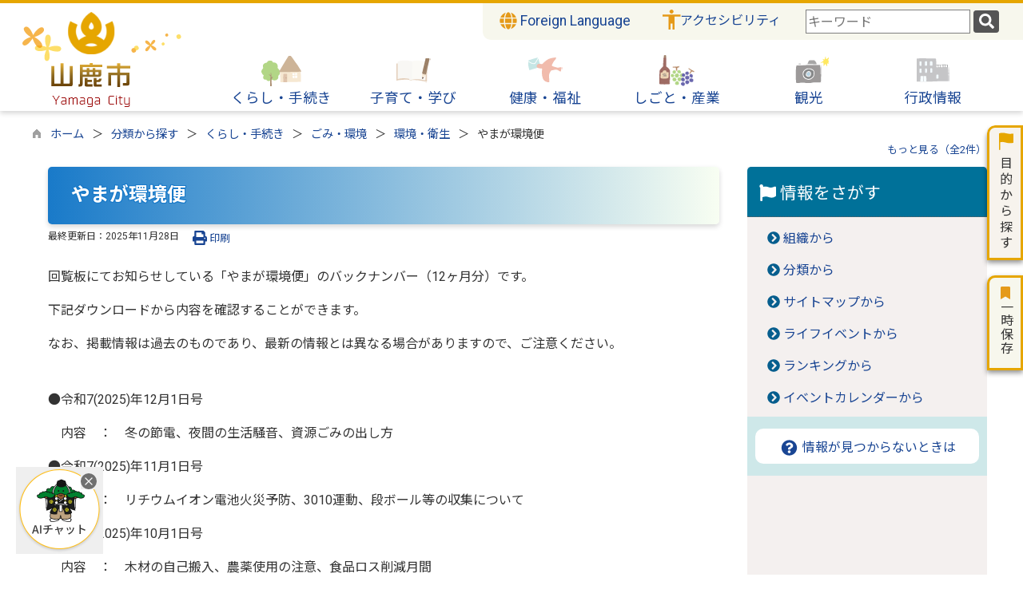

--- FILE ---
content_type: text/html
request_url: https://www.city.yamaga.kumamoto.jp/kiji003623/index.html
body_size: 118915
content:

<!DOCTYPE html>
<html lang="ja">
<head id="ctl00_Head1"><meta charset="UTF-8" /><meta name="viewport" content="width=device-width, initial-scale=1" /><meta name="format-detection" content="telephone=no" /><meta http-equiv="X-UA-Compatible" content="IE=edge" /><title>
	やまが環境便 / 山鹿市
</title>
<script type="text/javascript" language="JavaScript">
<!--
    function enterCancel(event)
    {
        if (event.keyCode == 13)
        {
            var elem;
            if(event.srcElement)
            {
                elem = event.srcElement;
            }
            else
            {
                elem = event.target;
            }
            if(elem.type!='submit' && elem.type!='textarea' && elem.tagName!='A' && elem.tagName!='a' && elem.tagName!='area' && elem.tagName!='AREA') /* 2011/04/04 a tag OK */
            {
                var useMapFlg = false;
                if (elem.tagName == "img" || elem.tagName == "IMG") {
                    if (elem.useMap) {
                        useMapFlg = true;
                    }
                }
                if (!useMapFlg) {
                    if (event.preventDefault) 
                    {
                        event.preventDefault();
                    } 
                    else 
                    {
                        event.returnValue = false;
                    }
                }
            }
        }
    }
    
    /* Same Func is available in AjaxCalForIE6*/
    function ajaxCalOnClientShown(){
        /*IE6 does not have "maxHeight"*/
        if (typeof document.documentElement.style.maxHeight == "undefined") {
            try{
                $$("select").each(function(_itm){
                    _itm.style.visibility="hidden";
                });
            }catch(err){
            }
        }
    }    
    /* Same Func is available in AjaxCalForIE6*/
    function ajaxCalOnClientHidden(){
        /*IE6 does not have "maxHeight"*/
        if (typeof document.documentElement.style.maxHeight == "undefined") {
            try{
                $$("select").each(function(_itm){
                    _itm.style.visibility="visible";
                });
            }catch(err){
            }
        }
    }
    
    function clickButton(id, event) {
        if (event.keyCode == 13)
        {
            document.getElementById(id).click();

            if (event.preventDefault) 
            {
                event.preventDefault();
            } 
            else 
            {
                event.returnValue = false;
            }
        }
    }
    
    function checkValue(obj) {
        var keyword = document.getElementById(obj).value;

        keyword = keyword.replace(/^[\s　]+|[\s　]$/g, "");
        if (keyword.length == 0) {
            alert('検索キーワードを入力してください。');
            return false;
        }

        searchResult(keyword);
        return false;
    }
//-->
</script>
<link rel="preconnect" href="https://fonts.googleapis.com"/><link rel="preconnect" href="https://fonts.gstatic.com" crossorigin/><link href="https://fonts.googleapis.com/css2?family=Noto+Sans&family=Noto+Sans+JP:wght@100;400;500;700;900&family=Roboto:ital,wght@0,100;0,300;0,400;0,500;0,700;0,900;1,100;1,300;1,400;1,500;1,700;1,900&display=swap" rel="stylesheet"/><link href="//www.city.yamaga.kumamoto.jp/dynamic/common/css/default.css" rel="stylesheet" type="text/css" /><link href="//www.city.yamaga.kumamoto.jp/dynamic/common/css/stylesheet.css" id="css_stylesheet" rel="stylesheet" type="text/css" media="print, screen and (min-width: 481px)" /><link href="//www.city.yamaga.kumamoto.jp/dynamic/common/css/stylesheetforsp.css" id="css_stylesheet_sp" rel="stylesheet" type="text/css" media="only screen and (max-width: 480px)" /><link href="//www.city.yamaga.kumamoto.jp/dynamic/common/css/migration.css" id="css_Migration" rel="stylesheet" type="text/css" /><link href="//www.city.yamaga.kumamoto.jp/dynamic/hpkiji/designcss/design01.css" rel="stylesheet" type="text/css" /><link href="//www.city.yamaga.kumamoto.jp/dynamic/common/css/fontsizen.css" id="css_fontsize" rel="stylesheet" type="text/css" media="print, screen and (min-width: 481px)" /><link href="//www.city.yamaga.kumamoto.jp/dynamic/common/css/fontsizen.css" id="css_fontsize_sp" rel="stylesheet" type="text/css" media="only screen and (max-width: 480px)" /><link href="//www.city.yamaga.kumamoto.jp/dynamic/common/css/uiw.css" id="css_color" rel="stylesheet" type="text/css" media="print, screen and (min-width: 481px)" /><link href="//www.city.yamaga.kumamoto.jp/dynamic/common/css/uiw.css" id="css_color_sp" rel="stylesheet" type="text/css" media="only screen and (max-width: 480px)" /><link id="ctl00_minicalendar_css" href="//www.city.yamaga.kumamoto.jp/dynamic/common/css/minicalendar.css" rel="stylesheet" type="text/css" /><link href="//www.city.yamaga.kumamoto.jp/dynamic/favicon.ico" rel="icon" type="image/vnd.microsoft.icon" /><link href="//www.city.yamaga.kumamoto.jp/dynamic/favicon.ico" rel="shortcut icon" type="image/vnd.microsoft.icon" /><script id="ctl00_jquery_min_js" type="text/javascript" src="//www.city.yamaga.kumamoto.jp/dynamic/common/js/jquery.min.js"></script><script type="text/javascript" src="//www.city.yamaga.kumamoto.jp/dynamic/common/js/js.cookie.js"></script><script type="text/javascript" src="//www.city.yamaga.kumamoto.jp/dynamic/common/js/setcookie.js"></script><script id="ctl00_pubfunc_js" type="text/javascript" src="//www.city.yamaga.kumamoto.jp/dynamic/common/js/pubfunc.js"></script><script id="ctl00_jquery_rwdImageMaps_min_js" type="text/javascript" src="//www.city.yamaga.kumamoto.jp/dynamic/common/js/jquery.rwdimagemaps.min.js"></script><script type="text/javascript" src="https://www.city.yamaga.kumamoto.jp/dynamic/common/js/jquery-ui.js"></script><script id="ctl00_jquery_easing_js" type="text/javascript" src="https://www.city.yamaga.kumamoto.jp/dynamic/common/js/jquery.easing.1.3.js"></script><script type="text/javascript" src="https://www.city.yamaga.kumamoto.jp/dynamic/common/js/jquery.scrollfollow.js"></script><script id="ctl00_floatHeader_js" type="text/javascript" src="https://www.city.yamaga.kumamoto.jp/dynamic/common/js/floatheader.js"></script><link id="ctl00_floatHeader_css" href="https://www.city.yamaga.kumamoto.jp/dynamic/common/css/floatheader.css" rel="stylesheet" type="text/css" /><link href="//www.city.yamaga.kumamoto.jp/dynamic/common/css/default_body.css" rel="stylesheet" type="text/css" /><script type="text/javascript" src="https://www.city.yamaga.kumamoto.jp/dynamic/common/js/keepsavepage.js"></script><link href="//www.city.yamaga.kumamoto.jp/dynamic/common/css/keepsavepage.css" id="css_keepSavePage" rel="stylesheet" type="text/css" />
<!--[if lt IE 9]>
<link href="//www.city.yamaga.kumamoto.jp/dynamic/common/css/stylesheet.css" rel="stylesheet" type="text/css" /><link href="//www.city.yamaga.kumamoto.jp/dynamic/common/css/fontsizen.css" id="css_fontsize_ie8" rel="stylesheet" type="text/css" /><link href="//www.city.yamaga.kumamoto.jp/dynamic/common/css/uiw.css" id="css_color_ie8" rel="stylesheet" type="text/css" /><link href="//www.city.yamaga.kumamoto.jp/dynamic/common/css/html5_block.css" rel="stylesheet" type="text/css" /><script type="text/javascript" src="//www.city.yamaga.kumamoto.jp/dynamic/common/js/html5shiv-printshiv.js"></script>
<![endif]-->
<script type='text/javascript'>
var elementContainerId = "container";
var elementPankuzuId = "pankuzu";
var elementPankuzuInnerId = "pankuzu-inner";
var sideboardRootUrl = "//www.city.yamaga.kumamoto.jp/dynamic/";
var sideboardPortalDsp_flg = true;
var sideboardPortalDspPrm = {
"sbkbn": "1"
}
var sideboardTopicsDsp_flg = true;
var sideboardTopicsDspPrm = {
"sbkbn": "2"
}
var sideboardDigestDsp_flg = true;
var sideboardDigestDspPrm = {
"sbkbn": "3"
}
var sideboardCountdownDsp_flg = true;
var sideboardCountdownKbn = "4";
</script><script id="ctl00_web-fonts-with-css_js_all_min_js" type="text/javascript" src="//www.city.yamaga.kumamoto.jp/dynamic/common/web-fonts-with-css/js/all.min.js"></script><script id="ctl00_SideBoard_js" type="text/javascript" src="//www.city.yamaga.kumamoto.jp/dynamic/common/js/sideboard.js"></script><script id="ctl00_SideBoardApi_js" type="text/javascript" src="//www.city.yamaga.kumamoto.jp/dynamic/common/js/sideboardapi.js"></script><link id="ctl00_web-fonts-with-css_css_all_min_css" href="//www.city.yamaga.kumamoto.jp/dynamic/common/web-fonts-with-css/css/all.min.css" rel="stylesheet" type="text/css" /><link id="ctl00_SideBoard_css" href="//www.city.yamaga.kumamoto.jp/dynamic/common/css/sideboard.css" rel="stylesheet" type="text/css" />
<!-- google analytics start -->
<!-- Google tag (gtag.js) -->
<script async src="https://www.googletagmanager.com/gtag/js?id=G-K1VJ02X7ZY"></script>
<script>
  window.dataLayer = window.dataLayer || [];
  function gtag(){dataLayer.push(arguments);}
  gtag('js', new Date());

  gtag('config', 'G-K1VJ02X7ZY');
</script>

<!-- google analytics end -->
<script id="ctl00_pt_loader" type="text/javascript" src="//www.city.yamaga.kumamoto.jp/dynamic/common/js/ewbc.min.js"></script><meta property="og:type" content="article" /><meta id="ctl00_MetaOGPTitle" property="og:title" content="やまが環境便" /><meta property="og:image" content="https://www.city.yamaga.kumamoto.jp/dynamic/common/images/ogp/og_image.gif" /><meta property="og:url" content="https://www.city.yamaga.kumamoto.jp/kiji003623/index.html" /><meta property="og:description" content="やまが環境便 / 山鹿市" /><meta property="og:site_name" content="山鹿市" /><meta property="og:locality" content="Yamaga-Shi" /><meta property="og:region" content="Kumamoto" /><meta property="og:country-name" content="Japan" /><meta name="keywords" content="やまが環境便" /></head>
<body class="haikei">



<script type="text/javascript">
    var aiRagChatUrl = "https://front.yamaga-aichat.kumamoto-net.ne.jp/chat/?isIframe=true";
</script>

<link rel="stylesheet" href="https://www.city.yamaga.kumamoto.jp/dynamic/common/css/airagchat.css">
<script type="text/javascript" src="https://www.city.yamaga.kumamoto.jp/dynamic/common/js/airagchat.js"></script>



<form name="aspnetForm" method="post" action="./detail.aspx?c_id=3&amp;id=623" id="aspnetForm" enctype="multipart/form-data" tabindex="1" onkeydown="enterCancel(event||window.event);">
<div>

</div>

<div>

	<input type="hidden" name="__VIEWSTATEGENERATOR" id="__VIEWSTATEGENERATOR" value="A5DD862A" />
	<input type="hidden" name="__EVENTVALIDATION" id="__EVENTVALIDATION" value="/wEdAASOLlOx8OG+OuY/bB9gYd/Jr/kCtIPg/ZD0i99J79UCIXqi3h4Wlhf4O3vFCjIILWHiw/Wl7GYxqMny95u3KwW1PBYRoboWmv3/dkpZ3AzHd06lM+sd0kZ/PXlF4ZdXimg=" />
</div>

<div class="Navigation"><ul><li><a href="#GlobalNavigationBlock" tabindex="1">ヘッダーをスキップ</a></li><li><a href="#mainBlock" tabindex="1">本文へジャンプ</a></li></ul></div>




<!-- allheader start  -->

<!--[if lt IE 9]>
<link href="//www.city.yamaga.kumamoto.jp/dynamic/common/css/header/top1.css" rel="stylesheet" type="text/css" />
<![endif]-->
<span id="top"></span>
<link href="//www.city.yamaga.kumamoto.jp/dynamic/common/css/header/top1.css" rel="stylesheet" type="text/css" /><div id="headerArea">
	
<link href="//www.city.yamaga.kumamoto.jp/dynamic/common/web-fonts-with-css/css/all.min.css" rel="stylesheet">
<script type="text/javascript" src="//www.city.yamaga.kumamoto.jp/dynamic/common/web-fonts-with-css/js/all.min.js"></script>
<script>
    jQuery.noConflict();
    //　ナビゲーションメニュー開閉
    function nabiMenuOpneClose() {
        window.scrollTo(0, 0);
        jQuery("#top_mokuteki").toggleClass("active");
        jQuery("#overlay").toggleClass("open");
        if (jQuery("#top_mokuteki").hasClass("active")) {
            jQuery("body").addClass("no-scroll");
            //jQuery("#top_mokuteki").addClass("active");
            jQuery(".top_head_wp").addClass("active");
        } else {
            jQuery("body").removeClass("no-scroll");
            //jQuery("#top_mokuteki").removeClass("active");
            jQuery(".top_head_wp").removeClass("active");
        }
    };

    //　アクセシビリティメニュー開閉
    function accMenuOpneClose() {
        jQuery("#accessibility").toggleClass("active");
        jQuery("#overlay_acc").toggleClass("open");
        if (jQuery("#accessibility").hasClass("active")) {
            jQuery("body").addClass("scroll");
            //jQuery("#top_mokuteki").addClass("active");
            jQuery(".acce_head_wp").addClass("active");
        } else {
            jQuery("body").removeClass("scroll");
            //jQuery("#top_mokuteki").removeClass("active");
            jQuery(".acce_head_wp").removeClass("active");
        }
    };
    jQuery(function () {
        jQuery(document).on('click', function (e) {
            if (!jQuery(e.target).closest('#acc').length && !jQuery(e.target).closest('#accessibility').length) {
                // 外側をクリックした場合
                if (jQuery("#accessibility").hasClass("active")) {
                    // メニューが開いている場合
                    // メニューを閉じる
                    jQuery("#accessibility").removeClass("active");
                    jQuery("#overlay_acc").removeClass("open");
                    jQuery("body").removeClass("scroll");
                    //jQuery("#top_mokuteki").removeClass("active");
                    jQuery(".acce_head_wp").removeClass("active");
                }
            }
        });
    });

</script>


<div class="clear"></div>
<div id="headerAreaDef">

    <input type="submit" name="ctl00$ctl35$Dmy" value="" onclick="return false;" id="ctl00_ctl35_Dmy" style="height:0px;width:0px;position:absolute;top:-100px;" />
    <!-- rect start -->
    <map id="header_img" name="header_img">
        <area shape="rect" alt="山鹿市トップへ" coords="1,3,509,105" href="https://www.city.yamaga.kumamoto.jp/default.html" />
    </map>
    <!-- rect end -->

    
    <div id="headerMenu">
            <div class="Flang">
                <!-- foreign language start -->
                
<script type="text/javascript">
    jQuery.noConflict();
    jQuery(function () {
        // メニュー用
        jQuery('.select-box01 #normal a').focus(function () {
            jQuery(this).siblings('.sub-menu').addClass('focused');
        }).blur(function () {
            jQuery(this).siblings('.sub-menu').removeClass('focused');
        });

        // サブメニュー用
        jQuery('.sub-menu a').focus(function () {
            jQuery(this).parents('.sub-menu').addClass('focused');
        }).blur(function () {
            jQuery(this).parents('.sub-menu').removeClass('focused');
        });
    });
</script>

<!-- 翻訳メニュー -->
<div class="select-box01" tabIndex="-1">
    <ul id="normal" class="dropmenu" tabIndex="-1">
        <li><a lang="en" href="#" class="topmenu" tabindex="1"><i class="fas fa-globe fa-lg  my-gold"></i> Foreign Language</a>
            <ul class="sub-menu">
                <li><a translate="no" lang="en" href="https://translate.google.co.jp/translate?hl=ja&sl=ja&tl=en&u=https://www.city.yamaga.kumamoto.jp/kiji003623/index.html" target="_blank" class="topsub" tabindex="1">English&nbsp;<img src="//www.city.yamaga.kumamoto.jp/dynamic/common/images/newwin.gif" alt="Open in a new window" title=""></a></li>
                <li><a translate="no" lang="zh" href="https://translate.google.co.jp/translate?hl=ja&sl=ja&tl=zh-CN&u=https://www.city.yamaga.kumamoto.jp/kiji003623/index.html" target="_blank" tabindex="1">中文(简化字)&nbsp;<img src="//www.city.yamaga.kumamoto.jp/dynamic/common/images/newwin.gif" alt="在新视窗中开启" title=""></a></li>
                <li><a translate="no" lang="zh" href="https://translate.google.co.jp/translate?hl=ja&sl=ja&tl=zh-TW&u=https://www.city.yamaga.kumamoto.jp/kiji003623/index.html" target="_blank" tabindex="1">中文(繁體字)&nbsp;<img src="//www.city.yamaga.kumamoto.jp/dynamic/common/images/newwin.gif" alt="在新視窗中開啟" title=""></a></li>
                <li><a translate="no" lang="ko" href="https://translate.google.co.jp/translate?hl=ja&sl=ja&tl=ko&u=https://www.city.yamaga.kumamoto.jp/kiji003623/index.html" target="_blank" tabindex="1">한국어&nbsp;<img src="//www.city.yamaga.kumamoto.jp/dynamic/common/images/newwin.gif" alt="다른 창으로 엽니 다" title=""></a></li>
                <li><a translate="no" lang="th" href="https://translate.google.co.jp/translate?hl=ja&sl=ja&tl=th&u=https://www.city.yamaga.kumamoto.jp/kiji003623/index.html" target="_blank" tabindex="1">ไทย&nbsp;<img src="//www.city.yamaga.kumamoto.jp/dynamic/common/images/newwin.gif" alt="เปิดหน้าต่างใหม่" title=""></a></li>
                <li><a translate="no" lang="vi" href="https://translate.google.co.jp/translate?hl=ja&sl=ja&tl=vi&u=https://www.city.yamaga.kumamoto.jp/kiji003623/index.html" target="_blank" tabindex="1">Tiếng việt nam&nbsp;<img src="//www.city.yamaga.kumamoto.jp/dynamic/common/images/newwin.gif" alt="Mở cái này với cửa sổ khác" title=""></a></li>
                <li><a translate="no" lang="tl" href="https://translate.google.co.jp/translate?hl=ja&sl=ja&tl=tl&u=https://www.city.yamaga.kumamoto.jp/kiji003623/index.html" target="_blank" tabindex="1">Tagalog&nbsp;<img src="//www.city.yamaga.kumamoto.jp/dynamic/common/images/newwin.gif" alt="magbukas sa bagong bintana" title=""></a></li>
                <li><a translate="no" lang="id" href="https://translate.google.co.jp/translate?hl=ja&sl=ja&tl=id&u=https://www.city.yamaga.kumamoto.jp/kiji003623/index.html" target="_blank" tabindex="1">bahasa Indonesia&nbsp;<img src="//www.city.yamaga.kumamoto.jp/dynamic/common/images/newwin.gif" alt="Buka di jendela baru" title=""></a></li>
                
            </ul>
        </li>
    </ul>
</div>

                <!-- foreign language end -->
            </div>

            <div class="accessibility"><a id="acc" href="javascript:void(0)" onclick="javascript:accMenuOpneClose();" tabindex="1">アクセシビリティ</a></div>

            <div class="head_search">
                
                        
                        
   
    <div name="searchver2-input" class="searchver2-input" data-api_url="https://yamagasearch.kumamoto-net.ne.jp/public_api/">
	  <!--フォームの表示箇所-->
	</div>
<script>
var sitesearch_config = {
        SEARCH_ROOT: "https://www.city.yamaga.kumamoto.jp/dynamic/search/pub/Default.aspx?c_id=2",
        API_ROOT: "https://yamagasearch.kumamoto-net.ne.jp/public_api/",
    };
</script>
    <script>
        var req = new XMLHttpRequest();
        var ssurl = "https://yamagasearch.kumamoto-net.ne.jp/site_search_input_only/"
        req.onreadystatechange = function () {
            var searchareas = document.getElementsByName('searchver2-input');
            for (var i = 0; i < searchareas.length; i++) {
                if (req.readyState == 4) { // 通信の完了時
                    if (req.status == 200) { // 通信の成功時
                        searchareas[i].innerHTML = req.response;
                        var script = document.createElement("script");
                        script.async = "async";
                        script.src = ssurl + "index-input.0c27b256.js";
                        searchareas[i].appendChild(script);

                        var link = document.createElement("link");
                        link.async = "async";
                        link.rel = "stylesheet";
                        link.type = "text/css";
                        link.href = ssurl + "index-input.dbd7ad3a.css";
                        searchareas[i].appendChild(link);
                    }
                } else {
                    searchareas[i].innerHTML = "読込中...";
                }
            }
            
        }

        req.open('GET', ssurl, true);
        req.send(null);
	</script>
                    
            </div>
            <div class="clear"></div>
        </div>


    <div id="header">
        <!-- header start -->
        <h1 id="hd_header">
            <img id="imgHeader" usemap="#header_img" alt="" src="https://www.city.yamaga.kumamoto.jp/common/upload/common/0_1_header_gqnqnv66.png" alt="山鹿市" style="border-width:0px;" />
        </h1>
        <!-- header end -->
    <!-- グローバルナビゲーション -->
    <div id="GlobalNavigationBlock" tabindex="1">
        <div class="Navigation"><ul><li><a href="#mainContent" tabindex="1">グローバルナビゲーションをスキップ</a></li></ul></div>
        <!-- global navigation start -->
        

<script type="text/javascript">
    var open_id = "";
    var leave_exe_flg = true;
    jQuery.noConflict();
    jQuery(function () {

        var setPopNaviArea,setHideNaviArea;

        jQuery("li.navi_tab,ul.g_navi").on({
            'mouseenter': function () {

                var id = jQuery(this).attr("id");

                if (jQuery(this).hasClass("navi_tab")) {
                    id = id.replace("navi_tab_", "");
                } else if (jQuery(this).hasClass("g_navi")) {
                    id = id.replace("g_navi_", "");
                }

                if(leave_exe_flg || open_id != id) 
                {
                    clearTimeout(setHideNaviArea);

                    setPopNaviArea = setTimeout(function () {
                        jQuery("li.navi_tab").each(function () {
                            (jQuery(this).attr("id") == "navi_tab_" + id) ? jQuery(this).addClass("sankaku") : jQuery(this).removeClass("sankaku");
                            (jQuery(this).attr("id") == "navi_tab_" + id) ? jQuery(this).addClass("selected") : jQuery(this).removeClass("selected");
                        });
                        jQuery("ul.g_navi").each(function () {
                            (jQuery(this).attr("id") == "g_navi_" + id) ? jQuery(this).show() : jQuery(this).hide();
                        });
                        open_id = id; 
                    }, 400); 
                }
                else
                {
                    if(!leave_exe_flg && jQuery(this).attr("id") == "navi_tab_" + id)
                    {
                        closePopMenu(id);
                    }
                }
            },
            'mouseleave': function () {
                if(!leave_exe_flg)
                {
                    return false;
                }
                clearTimeout(setPopNaviArea);

                setHideNaviArea = setTimeout(function () {
                    jQuery("li.navi_tab").removeClass("sankaku");
                    jQuery("li.navi_tab").removeClass("selected");
                    jQuery("ul.g_navi").hide();
                    open_id = "";
                }, 50);
            },

            'focusin': function () {

                var id = jQuery(this).attr("id");

                if (jQuery(this).hasClass("navi_tab")) {
                    id = id.replace("navi_tab_", "");
                } else if (jQuery(this).hasClass("g_navi")) {
                    id = id.replace("g_navi_", "");
                }

                clearTimeout(setHideNaviArea);

                setPopNaviArea = setTimeout(function () {
                    jQuery("li.navi_tab").each(function () {
                        (jQuery(this).attr("id") == "navi_tab_" + id) ? jQuery(this).addClass("sankaku") : jQuery(this).removeClass("sankaku");
                        (jQuery(this).attr("id") == "navi_tab_" + id) ? jQuery(this).addClass("selected") : jQuery(this).removeClass("selected");
                    });
                    jQuery("div.g_navi").each(function () {
                        (jQuery(this).attr("id") == "g_navi_" + id) ? jQuery(this).show() : jQuery(this).hide();
                    });
                }, 1);
            },
            'focusout': function () {

                clearTimeout(setPopNaviArea);

                setHideNaviArea = setTimeout(function () {
                    jQuery("li.navi_tab").removeClass("sankaku");
                    jQuery("li.navi_tab").removeClass("selected");
                    jQuery("ul.g_navi").hide();
                }, 1);
            }
        });

        if (jQuery("#globalNavigationData").length) {
            var classid = jQuery("#globalNavigationData").attr("data-classid");
            var parentid = jQuery("#globalNavigationData").attr("data-parentid");
            var topid = jQuery("#globalNavigationData").attr("data-topid");

            jQuery('[data-global="' + classid + '"]').addClass("now");
            if (parentid > 0) {
                jQuery('[data-ul-global="' + parentid + '"]').show();
            }
            if (topid > 0) {
                jQuery('[data-global="' + topid + '"]').addClass("now");
            }
        }
    });
    function openCMenu(targetid)
    {
        jQuery("ul.childmenu").each(function () {
            var parentid = jQuery(this).attr("data-ul-global");
            if(parentid == targetid)
            {
                jQuery(this).toggle();
            }
            else
            {
                jQuery(this).hide()
            }
        });
    }
    function closePopMenu(targetid)
    {
        setTimeout(function () {
            jQuery("li#navi_tab_" + targetid).removeClass("sankaku");
            jQuery("li#navi_tab_" + targetid).removeClass("selected");
            jQuery("ul#g_navi_" + targetid).hide();
            open_id = "";
        }, 10);
    }
</script>


    <div id="naviContainer">
        <div id="naviArea">
    <ul id="navi_list">
            <li class="navi_tab exsistpic " id="navi_tab_101"
                data-global="101">
                <div>
                    <a href="//www.city.yamaga.kumamoto.jp/list00101.html" tabindex="10" >
                        <img src="//www.city.yamaga.kumamoto.jp/common/upload/hpkiji/101_class_globalnavi_x1c8rzgr.png" style="max-width:54px;max-height:40px" alt="" title="" /><p id="navi_tab_text_101">くらし・手続き</p>
                    </a>
                </div>
             </li>
        
            <li class="navi_tab exsistpic " id="navi_tab_102"
                data-global="102">
                <div>
                    <a href="//www.city.yamaga.kumamoto.jp/list00102.html" tabindex="53" >
                        <img src="//www.city.yamaga.kumamoto.jp/common/upload/hpkiji/102_class_globalnavi_ib4wdi1i.png" style="max-width:54px;max-height:40px" alt="" title="" /><p id="navi_tab_text_102">子育て・学び</p>
                    </a>
                </div>
             </li>
        
            <li class="navi_tab exsistpic " id="navi_tab_103"
                data-global="103">
                <div>
                    <a href="//www.city.yamaga.kumamoto.jp/list00103.html" tabindex="77" >
                        <img src="//www.city.yamaga.kumamoto.jp/common/upload/hpkiji/103_class_globalnavi_2w052kk2.png" style="max-width:54px;max-height:40px" alt="" title="" /><p id="navi_tab_text_103">健康・福祉</p>
                    </a>
                </div>
             </li>
        
            <li class="navi_tab exsistpic " id="navi_tab_104"
                data-global="104">
                <div>
                    <a href="//www.city.yamaga.kumamoto.jp/list00104.html" tabindex="101" >
                        <img src="//www.city.yamaga.kumamoto.jp/common/upload/hpkiji/104_class_globalnavi_l6dlxgzl.png" style="max-width:54px;max-height:40px" alt="" title="" /><p id="navi_tab_text_104">しごと・産業</p>
                    </a>
                </div>
             </li>
        
            <li class="navi_tab exsistpic " id="navi_tab_105"
                data-global="105">
                <div>
                    <a href="https://yamaga-tanbou.jp/" tabindex="120" target="_blank">
                        <img src="//www.city.yamaga.kumamoto.jp/common/upload/hpkiji/105_class_globalnavi_rxh3xg6m.png" style="max-width:54px;max-height:40px" alt="" title="" /><p id="navi_tab_text_105">観光</p>
                    </a>
                </div>
             </li>
        
            <li class="navi_tab exsistpic navi_tab_last" id="navi_tab_106"
                data-global="106">
                <div>
                    <a href="//www.city.yamaga.kumamoto.jp/list00106.html" tabindex="121" >
                        <img src="//www.city.yamaga.kumamoto.jp/common/upload/hpkiji/106_class_globalnavi_r6vunchk.png" style="max-width:54px;max-height:40px" alt="" title="" /><p id="navi_tab_text_106">行政情報</p>
                    </a>
                </div>
             </li>
        </ul>
        </div>
    
        <div id="popNaviArea">
        
            <ul class="g_navi " id="g_navi_101" style="display:none;">
            
            
                    <li class="navi_child ">
                        <h3 class="navi_child_name " data-global="107">
                            
                            <a href="//www.city.yamaga.kumamoto.jp/list00107.html" tabindex="11" >届出・各種証明</a>
                        </h3>
                        <ul class="childmenu" data-ul-global="107">
                        
                        
                                <li
                                    data-global="731">
                                    
                                    <a href="https://www.city.yamaga.kumamoto.jp/kiji0031206/index.html" tabindex="12" >窓口の混雑状況</a>
                                </li>
                            
                                <li
                                    data-global="141">
                                    
                                    <a href="//www.city.yamaga.kumamoto.jp/list00141.html" tabindex="13" >証明書発行などの手続き</a>
                                </li>
                            
                                <li
                                    data-global="142">
                                    
                                    <a href="//www.city.yamaga.kumamoto.jp/list00142.html" tabindex="14" >住所変更の届出</a>
                                </li>
                            
                                <li
                                    data-global="733">
                                    
                                    <a href="//www.city.yamaga.kumamoto.jp/list00733.html" tabindex="15" >戸籍の届出など</a>
                                </li>
                            
                                <li
                                    data-global="145">
                                    
                                    <a href="//www.city.yamaga.kumamoto.jp/list00145.html" tabindex="16" >マイナンバー・住民基本台帳</a>
                                </li>
                            
                                <li
                                    data-global="146">
                                    
                                    <a href="//www.city.yamaga.kumamoto.jp/list00146.html" tabindex="17" >パスポート</a>
                                </li>
                            
                                <li
                                    data-global="732">
                                    
                                    <a href="//www.city.yamaga.kumamoto.jp/list00732.html" tabindex="18" >コンビニ交付</a>
                                </li>
                            
                                <li
                                    data-global="147">
                                    
                                    <a href="https://www.city.yamaga.kumamoto.jp/dynamic/hpkiji/pub/shinsei.aspx?c_id=3" tabindex="19" >電子申請・手続きナビ</a>
                                </li>
                            
                        </ul>
                    </li>
                    <li class="navi_child ">
                        <h3 class="navi_child_name " data-global="108">
                            
                            <a href="//www.city.yamaga.kumamoto.jp/list00108.html" tabindex="20" >税金</a>
                        </h3>
                        <ul class="childmenu" data-ul-global="108">
                        
                        
                                <li
                                    data-global="148">
                                    
                                    <a href="//www.city.yamaga.kumamoto.jp/list00148.html" tabindex="21" >税に関するお知らせ</a>
                                </li>
                            
                                <li
                                    data-global="149">
                                    
                                    <a href="//www.city.yamaga.kumamoto.jp/list00149.html" tabindex="22" >税に関する証明</a>
                                </li>
                            
                                <li
                                    data-global="150">
                                    
                                    <a href="//www.city.yamaga.kumamoto.jp/list00150.html" tabindex="23" >軽自動車税</a>
                                </li>
                            
                                <li
                                    data-global="151">
                                    
                                    <a href="//www.city.yamaga.kumamoto.jp/list00151.html" tabindex="24" >個人市民税・県民税（住民税）</a>
                                </li>
                            
                                <li
                                    data-global="152">
                                    
                                    <a href="//www.city.yamaga.kumamoto.jp/list00152.html" tabindex="25" >固定資産税・都市計画税</a>
                                </li>
                            
                                <li
                                    data-global="153">
                                    
                                    <a href="//www.city.yamaga.kumamoto.jp/list00153.html" tabindex="26" >国民健康保険税</a>
                                </li>
                            
                                <li
                                    data-global="154">
                                    
                                    <a href="//www.city.yamaga.kumamoto.jp/list00154.html" tabindex="27" >その他の税</a>
                                </li>
                            
                        </ul>
                    </li>
                    <li class="navi_child ">
                        <h3 class="navi_child_name " data-global="109">
                            
                            <a href="//www.city.yamaga.kumamoto.jp/list00109.html" tabindex="28" >住まい・まちづくり</a>
                        </h3>
                        <ul class="childmenu" data-ul-global="109">
                        
                        
                                <li
                                    data-global="155">
                                    
                                    <a href="//www.city.yamaga.kumamoto.jp/list00155.html" tabindex="29" >住まい</a>
                                </li>
                            
                                <li
                                    data-global="156">
                                    
                                    <a href="//www.city.yamaga.kumamoto.jp/list00156.html" tabindex="30" >都市計画</a>
                                </li>
                            
                                <li
                                    data-global="867">
                                    
                                    <a href="//www.city.yamaga.kumamoto.jp/list00867.html" tabindex="31" >公園</a>
                                </li>
                            
                                <li
                                    data-global="157">
                                    
                                    <a href="//www.city.yamaga.kumamoto.jp/list00157.html" tabindex="32" >景観・建築</a>
                                </li>
                            
                                <li
                                    data-global="158">
                                    
                                    <a href="//www.city.yamaga.kumamoto.jp/list00158.html" tabindex="33" >道路・交通・河川</a>
                                </li>
                            
                                <li
                                    data-global="159">
                                    
                                    <a href="//www.city.yamaga.kumamoto.jp/list00159.html" tabindex="34" >上下水道</a>
                                </li>
                            
                        </ul>
                    </li>
                    <li class="navi_child ">
                        <h3 class="navi_child_name " data-global="110">
                            
                            <a href="//www.city.yamaga.kumamoto.jp/list00110.html" tabindex="35" >ごみ・環境</a>
                        </h3>
                        <ul class="childmenu" data-ul-global="110">
                        
                        
                                <li
                                    data-global="160">
                                    
                                    <a href="//www.city.yamaga.kumamoto.jp/list00160.html" tabindex="36" >ごみ・リサイクル</a>
                                </li>
                            
                                <li
                                    data-global="161">
                                    
                                    <a href="//www.city.yamaga.kumamoto.jp/list00161.html" tabindex="37" >環境・衛生</a>
                                </li>
                            
                                <li
                                    data-global="162">
                                    
                                    <a href="//www.city.yamaga.kumamoto.jp/list00162.html" tabindex="38" >動物・ペット</a>
                                </li>
                            
                        </ul>
                    </li>
                    <li class="navi_child ">
                        <h3 class="navi_child_name " data-global="111">
                            
                            <a href="//www.city.yamaga.kumamoto.jp/list00111.html" tabindex="39" >防災</a>
                        </h3>
                        <ul class="childmenu" data-ul-global="111">
                        
                        
                                <li
                                    data-global="163">
                                    
                                    <a href="https://www.city.yamaga.kumamoto.jp/bousai/default.html" tabindex="40" target="_blank">防災サイト&nbsp;<img src="https://www.city.yamaga.kumamoto.jp/dynamic/common/images/newwin_navi.gif" alt="別ウインドウで開きます" title="" /></a>
                                </li>
                            
                        </ul>
                    </li>
                    <li class="navi_child ">
                        <h3 class="navi_child_name " data-global="112">
                            
                            <a href="//www.city.yamaga.kumamoto.jp/list00112.html" tabindex="41" >防犯・安全</a>
                        </h3>
                        <ul class="childmenu" data-ul-global="112">
                        
                        
                                <li
                                    data-global="164">
                                    
                                    <a href="//www.city.yamaga.kumamoto.jp/list00164.html" tabindex="42" >防犯・安全</a>
                                </li>
                            
                                <li
                                    data-global="165">
                                    
                                    <a href="//www.city.yamaga.kumamoto.jp/list00165.html" tabindex="43" >消費生活相談</a>
                                </li>
                            
                        </ul>
                    </li>
                    <li class="navi_child ">
                        <h3 class="navi_child_name " data-global="800">
                            
                            <a href="//www.city.yamaga.kumamoto.jp/list00800.html" tabindex="44" >消防・救急</a>
                        </h3>
                        <ul class="childmenu" data-ul-global="800">
                        
                        
                                <li
                                    data-global="806">
                                    
                                    <a href="//www.city.yamaga.kumamoto.jp/list00806.html" tabindex="45" >消防本部の紹介</a>
                                </li>
                            
                                <li
                                    data-global="807">
                                    
                                    <a href="//www.city.yamaga.kumamoto.jp/list00807.html" tabindex="46" >統計情報</a>
                                </li>
                            
                                <li
                                    data-global="808">
                                    
                                    <a href="//www.city.yamaga.kumamoto.jp/list00808.html" tabindex="47" >届出・申請・証明</a>
                                </li>
                            
                                <li
                                    data-global="809">
                                    
                                    <a href="//www.city.yamaga.kumamoto.jp/list00809.html" tabindex="48" >講習・試験</a>
                                </li>
                            
                                <li
                                    data-global="810">
                                    
                                    <a href="//www.city.yamaga.kumamoto.jp/list00810.html" tabindex="49" >消防広報</a>
                                </li>
                            
                                <li
                                    data-global="824">
                                    
                                    <a href="//www.city.yamaga.kumamoto.jp/list00824.html" tabindex="50" >消防団</a>
                                </li>
                            
                                <li
                                    data-global="811">
                                    
                                    <a href="//www.city.yamaga.kumamoto.jp/list00811.html" tabindex="51" >外郭団体</a>
                                </li>
                            
                        </ul>
                    </li>
                    <li class="navi_child ">
                        <h3 class="navi_child_name " data-global="113">
                            
                            <a href="https://www.yamaga-gurashi.com/" tabindex="52" target="_blank">移住・定住サイト&nbsp;<img src="https://www.city.yamaga.kumamoto.jp/dynamic/common/images/newwin_navi.gif" alt="別ウインドウで開きます" title="" /></a>
                        </h3>
                        
                        
                        
                        
                    </li>
            </ul>
        
            <ul class="g_navi " id="g_navi_102" style="display:none;">
            
            
                    <li class="navi_child ">
                        <h3 class="navi_child_name " data-global="114">
                            
                            <a href="https://www.city.yamaga.kumamoto.jp/kosodate/default.html" tabindex="54" >山鹿市子育てサイト</a>
                        </h3>
                        <ul class="childmenu" data-ul-global="114">
                        
                        
                                <li
                                    data-global="726">
                                    
                                    <a href="https://www.city.yamaga.kumamoto.jp/kosodate/list00718.html" tabindex="55" >手当・支援・助成</a>
                                </li>
                            
                                <li
                                    data-global="727">
                                    
                                    <a href="https://www.city.yamaga.kumamoto.jp/kosodate/list00717.html" tabindex="56" >健診・予防接種</a>
                                </li>
                            
                                <li
                                    data-global="728">
                                    
                                    <a href="https://www.city.yamaga.kumamoto.jp/kosodate/list00503.html" tabindex="57" >保育園・幼稚園・認定こども園等</a>
                                </li>
                            
                                <li
                                    data-global="729">
                                    
                                    <a href="https://www.city.yamaga.kumamoto.jp/kosodate/list00715.html" tabindex="58" >小学校・中学校</a>
                                </li>
                            
                                <li
                                    data-global="801">
                                    
                                    <a href="https://www.city.yamaga.kumamoto.jp/kosodate/list00505.html" tabindex="59" >相談窓口</a>
                                </li>
                            
                        </ul>
                    </li>
                    <li class="navi_child ">
                        <h3 class="navi_child_name " data-global="117">
                            
                            <a href="//www.city.yamaga.kumamoto.jp/list00117.html" tabindex="60" >結婚・子育て支援</a>
                        </h3>
                        <ul class="childmenu" data-ul-global="117">
                        
                        
                                <li
                                    data-global="181">
                                    
                                    <a href="//www.city.yamaga.kumamoto.jp/list00181.html" tabindex="61" >結婚支援</a>
                                </li>
                            
                                <li
                                    data-global="182">
                                    
                                    <a href="//www.city.yamaga.kumamoto.jp/list00182.html" tabindex="62" >子育て支援</a>
                                </li>
                            
                        </ul>
                    </li>
                    <li class="navi_child ">
                        <h3 class="navi_child_name " data-global="118">
                            
                            <a href="//www.city.yamaga.kumamoto.jp/list00118.html" tabindex="63" >スポーツ</a>
                        </h3>
                        <ul class="childmenu" data-ul-global="118">
                        
                        
                                <li
                                    data-global="183">
                                    
                                    <a href="//www.city.yamaga.kumamoto.jp/list00183.html" tabindex="64" >スポーツイベント・講習</a>
                                </li>
                            
                                <li
                                    data-global="184">
                                    
                                    <a href="//www.city.yamaga.kumamoto.jp/list00184.html" tabindex="65" >スポーツ協会・団体・施設</a>
                                </li>
                            
                                <li
                                    data-global="185">
                                    
                                    <a href="//www.city.yamaga.kumamoto.jp/list00185.html" tabindex="66" >スポーツ支援・助成</a>
                                </li>
                            
                        </ul>
                    </li>
                    <li class="navi_child ">
                        <h3 class="navi_child_name " data-global="119">
                            
                            <a href="//www.city.yamaga.kumamoto.jp/list00119.html" tabindex="67" >生涯学習・人権</a>
                        </h3>
                        <ul class="childmenu" data-ul-global="119">
                        
                        
                                <li
                                    data-global="186">
                                    
                                    <a href="//www.city.yamaga.kumamoto.jp/list00186.html" tabindex="68" >講座・講演・イベント</a>
                                </li>
                            
                                <li
                                    data-global="187">
                                    
                                    <a href="//www.city.yamaga.kumamoto.jp/list00187.html" tabindex="69" >公民館・図書館</a>
                                </li>
                            
                        </ul>
                    </li>
                    <li class="navi_child ">
                        <h3 class="navi_child_name " data-global="120">
                            
                            <a href="//www.city.yamaga.kumamoto.jp/list00120.html" tabindex="70" >人権・男女共同参画</a>
                        </h3>
                        <ul class="childmenu" data-ul-global="120">
                        
                        
                                <li
                                    data-global="188">
                                    
                                    <a href="//www.city.yamaga.kumamoto.jp/list00188.html" tabindex="71" >人権</a>
                                </li>
                            
                                <li
                                    data-global="189">
                                    
                                    <a href="//www.city.yamaga.kumamoto.jp/list00189.html" tabindex="72" >男女共同参画</a>
                                </li>
                            
                        </ul>
                    </li>
                    <li class="navi_child ">
                        <h3 class="navi_child_name " data-global="121">
                            
                            <a href="//www.city.yamaga.kumamoto.jp/list00121.html" tabindex="73" >歴史・文化・交流</a>
                        </h3>
                        <ul class="childmenu" data-ul-global="121">
                        
                        
                                <li
                                    data-global="190">
                                    
                                    <a href="//www.city.yamaga.kumamoto.jp/list00190.html" tabindex="74" >山鹿の歴史</a>
                                </li>
                            
                                <li
                                    data-global="191">
                                    
                                    <a href="//www.city.yamaga.kumamoto.jp/list00191.html" tabindex="75" >文化財・史跡・施設</a>
                                </li>
                            
                                <li
                                    data-global="192">
                                    
                                    <a href="//www.city.yamaga.kumamoto.jp/list00192.html" tabindex="76" >国際交流</a>
                                </li>
                            
                        </ul>
                    </li>
            </ul>
        
            <ul class="g_navi " id="g_navi_103" style="display:none;">
            
            
                    <li class="navi_child ">
                        <h3 class="navi_child_name " data-global="123">
                            
                            <a href="//www.city.yamaga.kumamoto.jp/list00123.html" tabindex="78" >健康・保健</a>
                        </h3>
                        <ul class="childmenu" data-ul-global="123">
                        
                        
                                <li
                                    data-global="199">
                                    
                                    <a href="//www.city.yamaga.kumamoto.jp/list00199.html" tabindex="79" >健康づくり</a>
                                </li>
                            
                                <li
                                    data-global="200">
                                    
                                    <a href="//www.city.yamaga.kumamoto.jp/list00200.html" tabindex="80" >予防接種・健診</a>
                                </li>
                            
                                <li
                                    data-global="846">
                                    
                                    <a href="//www.city.yamaga.kumamoto.jp/list00846.html" tabindex="81" >感染症</a>
                                </li>
                            
                                <li
                                    data-global="201">
                                    
                                    <a href="//www.city.yamaga.kumamoto.jp/list00201.html" tabindex="82" >医療</a>
                                </li>
                            
                        </ul>
                    </li>
                    <li class="navi_child ">
                        <h3 class="navi_child_name " data-global="125">
                            
                            <a href="//www.city.yamaga.kumamoto.jp/list00125.html" tabindex="83" >健康保険・年金</a>
                        </h3>
                        <ul class="childmenu" data-ul-global="125">
                        
                        
                                <li
                                    data-global="205">
                                    
                                    <a href="//www.city.yamaga.kumamoto.jp/list00205.html" tabindex="84" >国民健康保険</a>
                                </li>
                            
                                <li
                                    data-global="206">
                                    
                                    <a href="//www.city.yamaga.kumamoto.jp/list00206.html" tabindex="85" >国民年金</a>
                                </li>
                            
                                <li
                                    data-global="207">
                                    
                                    <a href="//www.city.yamaga.kumamoto.jp/list00207.html" tabindex="86" >後期高齢者医療</a>
                                </li>
                            
                        </ul>
                    </li>
                    <li class="navi_child ">
                        <h3 class="navi_child_name " data-global="126">
                            
                            <a href="//www.city.yamaga.kumamoto.jp/list00126.html" tabindex="87" >障がい者支援</a>
                        </h3>
                        <ul class="childmenu" data-ul-global="126">
                        
                        
                                <li
                                    data-global="208">
                                    
                                    <a href="//www.city.yamaga.kumamoto.jp/list00208.html" tabindex="88" >手帳の申請</a>
                                </li>
                            
                                <li
                                    data-global="209">
                                    
                                    <a href="//www.city.yamaga.kumamoto.jp/list00209.html" tabindex="89" >医療費助成</a>
                                </li>
                            
                                <li
                                    data-global="210">
                                    
                                    <a href="//www.city.yamaga.kumamoto.jp/list00210.html" tabindex="90" >手当・給付金</a>
                                </li>
                            
                                <li
                                    data-global="211">
                                    
                                    <a href="//www.city.yamaga.kumamoto.jp/list00211.html" tabindex="91" >日常生活・自立支援</a>
                                </li>
                            
                        </ul>
                    </li>
                    <li class="navi_child ">
                        <h3 class="navi_child_name " data-global="127">
                            
                            <a href="//www.city.yamaga.kumamoto.jp/list00127.html" tabindex="92" >高齢者支援・介護保険</a>
                        </h3>
                        <ul class="childmenu" data-ul-global="127">
                        
                        
                                <li
                                    data-global="862">
                                    
                                    <a href="//www.city.yamaga.kumamoto.jp/list00862.html" tabindex="93" >相談窓口</a>
                                </li>
                            
                                <li
                                    data-global="213">
                                    
                                    <a href="//www.city.yamaga.kumamoto.jp/list00213.html" tabindex="94" >地域包括支援センター</a>
                                </li>
                            
                                <li
                                    data-global="204">
                                    
                                    <a href="//www.city.yamaga.kumamoto.jp/list00204.html" tabindex="95" >介護保険（市民の方向け）</a>
                                </li>
                            
                                <li
                                    data-global="730">
                                    
                                    <a href="//www.city.yamaga.kumamoto.jp/list00730.html" tabindex="96" >介護保険（事業者の方向け）</a>
                                </li>
                            
                                <li
                                    data-global="212">
                                    
                                    <a href="//www.city.yamaga.kumamoto.jp/list00212.html" tabindex="97" >高齢者福祉</a>
                                </li>
                            
                        </ul>
                    </li>
                    <li class="navi_child ">
                        <h3 class="navi_child_name " data-global="128">
                            
                            <a href="//www.city.yamaga.kumamoto.jp/list00128.html" tabindex="98" >地域福祉・支援窓口</a>
                        </h3>
                        <ul class="childmenu" data-ul-global="128">
                        
                        
                                <li
                                    data-global="214">
                                    
                                    <a href="//www.city.yamaga.kumamoto.jp/list00214.html" tabindex="99" >生活保護</a>
                                </li>
                            
                                <li
                                    data-global="215">
                                    
                                    <a href="//www.city.yamaga.kumamoto.jp/list00215.html" tabindex="100" >福祉相談・支援窓口</a>
                                </li>
                            
                        </ul>
                    </li>
            </ul>
        
            <ul class="g_navi " id="g_navi_104" style="display:none;">
            
            
                    <li class="navi_child ">
                        <h3 class="navi_child_name " data-global="129">
                            
                            <a href="//www.city.yamaga.kumamoto.jp/list00129.html" tabindex="102" >入札・契約</a>
                        </h3>
                        <ul class="childmenu" data-ul-global="129">
                        
                        
                                <li
                                    data-global="216">
                                    
                                    <a href="//www.city.yamaga.kumamoto.jp/list00216.html" tabindex="103" >入札参加資格審査申請</a>
                                </li>
                            
                                <li
                                    data-global="217">
                                    
                                    <a href="//www.city.yamaga.kumamoto.jp/list00217.html" tabindex="104" >入札公告</a>
                                </li>
                            
                                <li
                                    data-global="218">
                                    
                                    <a href="//www.city.yamaga.kumamoto.jp/list00218.html" tabindex="105" >入札結果</a>
                                </li>
                            
                                <li
                                    data-global="219">
                                    
                                    <a href="//www.city.yamaga.kumamoto.jp/list00219.html" tabindex="106" >発注予定</a>
                                </li>
                            
                                <li
                                    data-global="220">
                                    
                                    <a href="//www.city.yamaga.kumamoto.jp/list00220.html" tabindex="107" >関係様式</a>
                                </li>
                            
                                <li
                                    data-global="221">
                                    
                                    <a href="//www.city.yamaga.kumamoto.jp/list00221.html" tabindex="108" >入札関連のお知らせ</a>
                                </li>
                            
                        </ul>
                    </li>
                    <li class="navi_child ">
                        <h3 class="navi_child_name " data-global="130">
                            
                            <a href="//www.city.yamaga.kumamoto.jp/list00130.html" tabindex="109" >就労支援</a>
                        </h3>
                        <ul class="childmenu" data-ul-global="130">
                        
                        
                                <li
                                    data-global="222">
                                    
                                    <a href="//www.city.yamaga.kumamoto.jp/list00222.html" tabindex="110" >就労支援</a>
                                </li>
                            
                                <li
                                    data-global="223">
                                    
                                    <a href="//www.city.yamaga.kumamoto.jp/list00223.html" tabindex="111" >助成金・補助金等</a>
                                </li>
                            
                        </ul>
                    </li>
                    <li class="navi_child ">
                        <h3 class="navi_child_name " data-global="131">
                            
                            <a href="//www.city.yamaga.kumamoto.jp/list00131.html" tabindex="112" >農林業</a>
                        </h3>
                        <ul class="childmenu" data-ul-global="131">
                        
                        
                                <li
                                    data-global="224">
                                    
                                    <a href="//www.city.yamaga.kumamoto.jp/list00224.html" tabindex="113" >農業</a>
                                </li>
                            
                                <li
                                    data-global="225">
                                    
                                    <a href="//www.city.yamaga.kumamoto.jp/list00225.html" tabindex="114" >林業</a>
                                </li>
                            
                                <li
                                    data-global="226">
                                    
                                    <a href="//www.city.yamaga.kumamoto.jp/list00226.html" tabindex="115" >助成金・補助金等</a>
                                </li>
                            
                        </ul>
                    </li>
                    <li class="navi_child ">
                        <h3 class="navi_child_name " data-global="132">
                            
                            <a href="//www.city.yamaga.kumamoto.jp/list00132.html" tabindex="116" >商工業</a>
                        </h3>
                        <ul class="childmenu" data-ul-global="132">
                        
                        
                                <li
                                    data-global="227">
                                    
                                    <a href="//www.city.yamaga.kumamoto.jp/list00227.html" tabindex="117" >商工業</a>
                                </li>
                            
                                <li
                                    data-global="228">
                                    
                                    <a href="//www.city.yamaga.kumamoto.jp/list00228.html" tabindex="118" >企業誘致</a>
                                </li>
                            
                                <li
                                    data-global="229">
                                    
                                    <a href="//www.city.yamaga.kumamoto.jp/list00229.html" tabindex="119" >助成金・補助金等</a>
                                </li>
                            
                        </ul>
                    </li>
            </ul>
        
            <ul class="g_navi noChild" id="g_navi_105" style="display:none;">
            
            
            </ul>
        
            <ul class="g_navi " id="g_navi_106" style="display:none;">
            
            
                    <li class="navi_child ">
                        <h3 class="navi_child_name " data-global="133">
                            
                            <a href="//www.city.yamaga.kumamoto.jp/list00133.html" tabindex="122" >山鹿市について</a>
                        </h3>
                        <ul class="childmenu" data-ul-global="133">
                        
                        
                                <li
                                    data-global="230">
                                    
                                    <a href="//www.city.yamaga.kumamoto.jp/list00230.html" tabindex="123" >市の概要</a>
                                </li>
                            
                                <li
                                    data-global="231">
                                    
                                    <a href="//www.city.yamaga.kumamoto.jp/list00231.html" tabindex="124" >庁舎案内</a>
                                </li>
                            
                                <li
                                    data-global="232">
                                    
                                    <a href="https://yamaga-tanbou.jp/access/" tabindex="125" target="_blank">交通アクセス&nbsp;<img src="https://www.city.yamaga.kumamoto.jp/dynamic/common/images/newwin_navi.gif" alt="別ウインドウで開きます" title="" /></a>
                                </li>
                            
                                <li
                                    data-global="233">
                                    
                                    <a href="//www.city.yamaga.kumamoto.jp/list00233.html" tabindex="126" >統計情報</a>
                                </li>
                            
                                <li
                                    data-global="234">
                                    
                                    <a href="https://www1.g-reiki.net/yamaga/reiki_menu.html" tabindex="127" target="_blank">例規集&nbsp;<img src="https://www.city.yamaga.kumamoto.jp/dynamic/common/images/newwin_navi.gif" alt="別ウインドウで開きます" title="" /></a>
                                </li>
                            
                                <li
                                    data-global="235">
                                    
                                    <a href="//www.city.yamaga.kumamoto.jp/list00235.html" tabindex="128" >市の施設</a>
                                </li>
                            
                                <li
                                    data-global="236">
                                    
                                    <a href="//www.city.yamaga.kumamoto.jp/list00236.html" tabindex="129" >ふるさとやまが大使</a>
                                </li>
                            
                                <li
                                    data-global="851">
                                    
                                    <a href="//www.city.yamaga.kumamoto.jp/list00851.html" tabindex="130" >インターネット掲示板</a>
                                </li>
                            
                        </ul>
                    </li>
                    <li class="navi_child ">
                        <h3 class="navi_child_name " data-global="134">
                            
                            <a href="//www.city.yamaga.kumamoto.jp/list00134.html" tabindex="131" >市長の部屋</a>
                        </h3>
                        <ul class="childmenu" data-ul-global="134">
                        
                        
                                <li
                                    data-global="237">
                                    
                                    <a href="//www.city.yamaga.kumamoto.jp/list00237.html" tabindex="132" >市長あいさつ・プロフィール</a>
                                </li>
                            
                                <li
                                    data-global="238">
                                    
                                    <a href="//www.city.yamaga.kumamoto.jp/list00238.html" tabindex="133" >施政方針</a>
                                </li>
                            
                                <li
                                    data-global="239">
                                    
                                    <a href="//www.city.yamaga.kumamoto.jp/list00239.html" tabindex="134" >市長交際費</a>
                                </li>
                            
                        </ul>
                    </li>
                    <li class="navi_child ">
                        <h3 class="navi_child_name " data-global="135">
                            
                            <a href="https://www.city.yamaga.kumamoto.jp/gikai/default.html" tabindex="135" target="_blank">市議会&nbsp;<img src="https://www.city.yamaga.kumamoto.jp/dynamic/common/images/newwin_navi.gif" alt="別ウインドウで開きます" title="" /></a>
                        </h3>
                        
                        
                        
                        
                    </li>
                    <li class="navi_child ">
                        <h3 class="navi_child_name " data-global="136">
                            
                            <a href="//www.city.yamaga.kumamoto.jp/list00136.html" tabindex="136" >行政・財政</a>
                        </h3>
                        <ul class="childmenu" data-ul-global="136">
                        
                        
                                <li
                                    data-global="240">
                                    
                                    <a href="//www.city.yamaga.kumamoto.jp/list00240.html" tabindex="137" >財政状況</a>
                                </li>
                            
                                <li
                                    data-global="241">
                                    
                                    <a href="//www.city.yamaga.kumamoto.jp/list00241.html" tabindex="138" >行政改革</a>
                                </li>
                            
                                <li
                                    data-global="242">
                                    
                                    <a href="//www.city.yamaga.kumamoto.jp/list00242.html" tabindex="139" >市の計画・方針</a>
                                </li>
                            
                                <li
                                    data-global="243">
                                    
                                    <a href="//www.city.yamaga.kumamoto.jp/list00243.html" tabindex="140" >市の事業・施策・取り組み</a>
                                </li>
                            
                                <li
                                    data-global="244">
                                    
                                    <a href="https://www.city.yamaga.kumamoto.jp/furusato/default.html" tabindex="141" target="_blank">ふるさと納税&nbsp;<img src="https://www.city.yamaga.kumamoto.jp/dynamic/common/images/newwin_navi.gif" alt="別ウインドウで開きます" title="" /></a>
                                </li>
                            
                                <li
                                    data-global="245">
                                    
                                    <a href="//www.city.yamaga.kumamoto.jp/list00245.html" tabindex="142" >募集情報</a>
                                </li>
                            
                        </ul>
                    </li>
                    <li class="navi_child ">
                        <h3 class="navi_child_name " data-global="137">
                            
                            <a href="//www.city.yamaga.kumamoto.jp/list00137.html" tabindex="143" >広聴・広報</a>
                        </h3>
                        <ul class="childmenu" data-ul-global="137">
                        
                        
                                <li
                                    data-global="246">
                                    
                                    <a href="//www.city.yamaga.kumamoto.jp/list00246.html" tabindex="144" >意見募集・パブリックコメント</a>
                                </li>
                            
                                <li
                                    data-global="247">
                                    
                                    <a href="//www.city.yamaga.kumamoto.jp/list00247.html" tabindex="145" >広報やまが</a>
                                </li>
                            
                                <li
                                    data-global="248">
                                    
                                    <a href="//www.city.yamaga.kumamoto.jp/list00248.html" tabindex="146" >SNS・その他広報</a>
                                </li>
                            
                                <li
                                    data-global="249">
                                    
                                    <a href="//www.city.yamaga.kumamoto.jp/list00249.html" tabindex="147" >情報公開制度・個人情報保護制度</a>
                                </li>
                            
                                <li
                                    data-global="250">
                                    
                                    <a href="//www.city.yamaga.kumamoto.jp/list00250.html" tabindex="148" >ＩＴ・デジタル化</a>
                                </li>
                            
                                <li
                                    data-global="251">
                                    
                                    <a href="https://odcs.bodik.jp/432083/" tabindex="149" target="_blank">オープンデータ&nbsp;<img src="https://www.city.yamaga.kumamoto.jp/dynamic/common/images/newwin_navi.gif" alt="別ウインドウで開きます" title="" /></a>
                                </li>
                            
                        </ul>
                    </li>
                    <li class="navi_child ">
                        <h3 class="navi_child_name " data-global="138">
                            
                            <a href="//www.city.yamaga.kumamoto.jp/list00138.html" tabindex="150" >職員採用・人事</a>
                        </h3>
                        <ul class="childmenu" data-ul-global="138">
                        
                        
                                <li
                                    data-global="252">
                                    
                                    <a href="//www.city.yamaga.kumamoto.jp/list00252.html" tabindex="151" >人事</a>
                                </li>
                            
                                <li
                                    data-global="253">
                                    
                                    <a href="//www.city.yamaga.kumamoto.jp/list00253.html" tabindex="152" >職員採用・募集</a>
                                </li>
                            
                        </ul>
                    </li>
                    <li class="navi_child ">
                        <h3 class="navi_child_name " data-global="139">
                            
                            <a href="//www.city.yamaga.kumamoto.jp/list00139.html" tabindex="153" >選挙</a>
                        </h3>
                        <ul class="childmenu" data-ul-global="139">
                        
                        
                                <li
                                    data-global="254">
                                    
                                    <a href="//www.city.yamaga.kumamoto.jp/list00254.html" tabindex="154" >選挙管理委員会からのお知らせ</a>
                                </li>
                            
                                <li
                                    data-global="255">
                                    
                                    <a href="//www.city.yamaga.kumamoto.jp/list00255.html" tabindex="155" >選挙制度</a>
                                </li>
                            
                                <li
                                    data-global="256">
                                    
                                    <a href="//www.city.yamaga.kumamoto.jp/list00256.html" tabindex="156" >選挙の結果</a>
                                </li>
                            
                        </ul>
                    </li>
                    <li class="navi_child ">
                        <h3 class="navi_child_name " data-global="140">
                            
                            <a href="//www.city.yamaga.kumamoto.jp/list00140.html" tabindex="157" >監査</a>
                        </h3>
                        <ul class="childmenu" data-ul-global="140">
                        
                        
                                <li
                                    data-global="257">
                                    
                                    <a href="//www.city.yamaga.kumamoto.jp/list00257.html" tabindex="158" >監査制度</a>
                                </li>
                            
                                <li
                                    data-global="258">
                                    
                                    <a href="//www.city.yamaga.kumamoto.jp/list00258.html" tabindex="159" >監査等の結果</a>
                                </li>
                            
                        </ul>
                    </li>
            </ul>
        
        </div>
        
    </div>

<input type="hidden" name="ctl00$ctl35$GlobalNavigation$HidErrMsg" id="ctl00_ctl35_GlobalNavigation_HidErrMsg" />

        

<script type="text/javascript">

    function dspGlobalMenu() {
        var menuDiv = document.getElementById("naviContainerSP");
        var img = document.getElementById("menuImg");
        if (menuDiv.style.display == "block") {
            closeGlobalMenu();
        } else {
            menuDiv.style.display = "block";
            img.src = "//www.city.yamaga.kumamoto.jp/dynamic/common/images/top1/hb_close.png";
        }
    }

    function closeGlobalMenu() {
        var menuDiv = document.getElementById("naviContainerSP");
        var img = document.getElementById("menuImg");
        if (menuDiv.style.display == "block") {
            menuDiv.style.display = "none";
            img.src = "//www.city.yamaga.kumamoto.jp/dynamic/common/images/top1/hb_open.png";
        }
    }
</script>


    <div id="headMenu">
        <img id="menuImg" onclick="dspGlobalMenu();" src="//www.city.yamaga.kumamoto.jp/dynamic/common/images/top1/hb_open.png" alt="メニュー" title="" />
    </div>

    <!-- メニュー -->
    <div id="naviContainerSP" style="display:none;">
        <div id="naviAreaSP">
            <ul id="navi_listSP">
                    <li class="navi_tab  " id="navi_tabSP_101">
                        <div>
                            <a href="//www.city.yamaga.kumamoto.jp/list00101.html">
                                
                                <p>くらし・手続き</p>
                            </a>
                        </div>
                     </li>
                
                    <li class="navi_tab  " id="navi_tabSP_102">
                        <div>
                            <a href="//www.city.yamaga.kumamoto.jp/list00102.html">
                                
                                <p>子育て・学び</p>
                            </a>
                        </div>
                     </li>
                
                    <li class="navi_tab  " id="navi_tabSP_103">
                        <div>
                            <a href="//www.city.yamaga.kumamoto.jp/list00103.html">
                                
                                <p>健康・福祉</p>
                            </a>
                        </div>
                     </li>
                
                    <li class="navi_tab  " id="navi_tabSP_104">
                        <div>
                            <a href="//www.city.yamaga.kumamoto.jp/list00104.html">
                                
                                <p>しごと・産業</p>
                            </a>
                        </div>
                     </li>
                
                    <li class="navi_tab  " id="navi_tabSP_105">
                        <div>
                            <a href="//www.city.yamaga.kumamoto.jp/list00105.html">
                                
                                <p>観光</p>
                            </a>
                        </div>
                     </li>
                
                    <li class="navi_tab  " id="navi_tabSP_106">
                        <div>
                            <a href="//www.city.yamaga.kumamoto.jp/list00106.html">
                                
                                <p>行政情報</p>
                            </a>
                        </div>
                     </li>
                </ul>
        </div>
    </div>
    <div class="clear"></div>

        <div id="globalNavigationData" data-classid="" data-parentid="" data-topid=""></div>
        <div id="ctl00_ctl35_globalNavigationData"></div>
        <!-- global navigation end -->
    </div>
 
    </div>

    <div class="clear"></div>
    <!-- アクセシビリティメニュー start -->
    <div id="accessibility">
        <div class="acce_head_wp">
            <div class="overlay_acc" id="overlay_acc">
                <div id="accmenu_close">
                    <div><a href="javascript:void(0)" onclick="javascript:accMenuOpneClose();" tabindex="1" aria-label="閉じる"><span><i class="far fa-window-close fa-3x"></i></span></a></div>
                </div>
                <div class="acc_wp clearfix">
                    <div id="mainFontSizeSel">
                        <span>文字サイズ変更</span>
                        <a href="#top" data-select="拡大" onclick="change_size('fontSizeB')" tabindex="1">
                            <img src="//www.city.yamaga.kumamoto.jp/dynamic/common/images/top1/white-mozi-l.gif" alt="拡大" title="" /></a><a href="#top" data-select="標準" onclick="change_size('fontSizeN')" tabindex="1"><img src="//www.city.yamaga.kumamoto.jp/dynamic/common/images/top1/white-mozi-m.gif" alt="標準" title="" /></a>
                    </div>
                    <div id="changeHaikei">
                        <span>背景色変更</span>
                        <a href="#top" data-select="B" onclick="changeSiteIro('B')" tabindex="1">
                            <img src="//www.city.yamaga.kumamoto.jp/dynamic/common/images/top1/udbtn_blue.gif" alt="青" title="" /></a><a href="#top" data-select="K" onclick="changeSiteIro('K')" tabindex="1"><img src="//www.city.yamaga.kumamoto.jp/dynamic/common/images/top1/udbtn_black.gif" alt="黒" title="" /></a><a href="#top" data-select="W" onclick="changeSiteIro('W')" tabindex="1"><img src="//www.city.yamaga.kumamoto.jp/dynamic/common/images/top1/udbtn_white.gif" alt="白" title="" /></a>
                    </div>
                    <div id="yasashii">
                        <a href="javascript:void(0);" id="pt_enable">やさしいブラウザ</a>
                    </div>
                    <div class="clear"></div>
                </div>
            </div>
        </div>
    </div>
    <div class="clear"></div>


        <!-- ナビゲーションメニュー start -->
        <div id="top_mokuteki">
            <div class="top_head_wp">
                <div class="overlay" id="overlay">
                    <div id="navimenu_close">
                        <div><a href="javascript:void(0)" onclick="javascript:nabiMenuOpneClose();" tabindex="1" aria-label="閉じる"><span><i class="far fa-window-close fa-2x"></i></span></a></div>
                    </div>
                    <div class="mokuteki_wp mokuteki_wp clearfix">
                        <div class="mokuteki_wp-R">
                            <div class="mokuteki_r-con mokuteki_con_04">

                                <h2 class="mokuteki_wp_title mokuteki_tit_icon04"><i class="fas fa-bookmark"></i>&nbsp;&nbsp;何をお探しですか？</h2>
                                <ul class="t_mokuteki_list">
                                    <li>
                                        <a href="//www.city.yamaga.kumamoto.jp/list00693.html">妊娠・出産</a>
                                    </li>
                                    <li>
                                        <a href="//www.city.yamaga.kumamoto.jp/list00694.html">子育て・学び</a>
                                    </li>
                                    <li>
                                        <a href="//www.city.yamaga.kumamoto.jp/list00695.html">就職・退職</a>
                                    </li>
                                     <li>
                                        <a href="//www.city.yamaga.kumamoto.jp/list00696.html">結婚・離婚</a>
                                    </li>
                                     <li>
                                        <a href="//www.city.yamaga.kumamoto.jp/list00697.html">くらし・引越し</a>
                                    </li>
                                     <li>
                                        <a href="//www.city.yamaga.kumamoto.jp/list00698.html">病気・事故</a>
                                    </li>
                                     <li>
                                        <a href="//www.city.yamaga.kumamoto.jp/list00699.html">高齢者・介護</a>
                                    </li>
                                     <li>
                                        <a href="//www.city.yamaga.kumamoto.jp/list00700.html">おくやみ</a>
                                    </li>
                                </ul>
                            </div>
                            <div class="mokuteki_r-con mokuteki_con_04">
                                <ul class="t_mokuteki_list">
                                     <li>
                                        <a href="//www.city.yamaga.kumamoto.jp/classset002.html">組織から探す</a>
                                    </li>
                                     <li>
                                        <a href="//www.city.yamaga.kumamoto.jp/classset001.html">分類から探す</a>
                                    </li>
                                     <li>
                                        <a href="//www.city.yamaga.kumamoto.jp/dynamic/ranking/pub/default.aspx?c_id=9">ランキングから探す</a>
                                    </li>
                                </ul>
                            </div>
                                <div class="mokuteki_r-con mokuteki_con_04">
                                <h2 class="mokuteki_wp_title mokuteki_tit_icon04"><i class="fas fa-bookmark"></i>&nbsp;&nbsp;便利なサービス</h2>
                                <ul class="t_mokuteki_list">
                                    <li class="mokuteki_link innerLink">
                                        <a href="//www.city.yamaga.kumamoto.jp/list00160.html">ごみ・リサイクル</a>
                                    </li>
                                  <li class="mokuteki_link innerLink">
                                        <a href="//www.city.yamaga.kumamoto.jp/dynamic/hpkiji/pub/calendar.aspx?c_id=3">イベントカレンダー</a>
                                    </li>
                                    <li class="mokuteki_link innerLink">
                                        <a href="//www.city.yamaga.kumamoto.jp/dynamic/hpkiji/pub/shinsei.aspx?c_id=3">電子申請・手続きナビ</a>
                                    </li>
                                    <li class="mokuteki_link innerLink">
                                        <a href="//www.city.yamaga.kumamoto.jp/list00129.html">入札・契約</a>
                                    </li>
                                </ul>
                            </div>
     
                        </div>

                        </div>

                    </div>
                </div>
            </div>
            <div class="clear"></div>
    </div>
    <div class="clear"></div>
<div id="headerAreaDef_margin"></div>
<div class="btn_bar">
    <div class="bar_item"><a id="toggle" href="javascript:void(0)" onclick="javascript:nabiMenuOpneClose();" tabindex="1"><img src="//www.city.yamaga.kumamoto.jp/dynamic/common/images/top1/btn_mokuteki.png" alt="目的から探す" title="" /></a></div>
</div>


<a name="mainContent"></a>

</div><!-- allheader end  -->
<div id="pankuzuBlock">
    <div id="pankuzu"><div id="pankuzuArea" data-categoryid="3" data-kijiid="623" data-subid="41" data-topid="0" data-preview="OFF"></div></div>
</div>


<div id="container">





<!-- sideArea start -->

<!-- sideArea end -->


<div id="mainBlock">
    <span id="maincont"></span>
    <div id="cont_body">

        <div class="preview_label"></div>
        
<script type="text/javascript" language="javascript">
<!--
window.onload = function(){

    
    
    

}

function DanrakuKirikae(dspNo, allCnt){
    if(allCnt>0)
    {
        for(var i=1; i <= allCnt; ++i)
        {
            if(dspNo == i)
            {
                 document.getElementById("danraku" + i).style.display = "block";
                 document.getElementById("dMenu" + i).className = "selected";
            }
            else
            {
                 document.getElementById("danraku" + i).style.display = "none";
                 document.getElementById("dMenu" + i).className = "";
            }
       
        }
    }
}
//-->
</script>

<div style="margin:0px auto;"></div>



<article>
    <div id="mainShosai">
        
        
        

        
        <div class="BottomArea">

            <table class="containerWidth">
		        <tr>
		            <td style="text-align:left;">
		                <h1 class="title">やまが環境便</h1>
                        
                        <div id="snsButtonArea"></div>
                        <div class="kijiSubInfo">
                            <div class="updDate">最終更新日：<time datetime="2025-11-28T09:20:01+09:00">2025年11月28日</time></div>
                            <div class="printbtn"><a href="javascript:void(0)" onclick="window.print();return false;"><i class="fas fa-print fa-lg"></i><span> 印刷</span></a></div>
                            
                            <div id="kijiKengenArea"></div>
                            <div class="clear"></div>
                        </div>
                        <div class="clear"></div>
		                		            
		                
    		        
		                <div class="danraku" id="danraku1" style="display:block;"><div class="migration"><div><p>回覧板にてお知らせしている「やまが環境便」のバックナンバー（12ヶ月分）です。</p><p>下記ダウンロードから内容を確認することができます。</p><p>なお、掲載情報は過去のものであり、最新の情報とは異なる場合がありますので、ご注意ください。<br><br></p><p>●令和7(2025)年12月1日号</p><p>　内容　：　冬の節電、夜間の生活騒音、資源ごみの出し方</p><p>●令和7(2025)年11月1日号</p><p>　内容　：　リチウムイオン電池火災予防、3010運動、段ボール等の収集について</p><p>●令和7(2025)年10月1日号</p><p>　内容　：　木材の自己搬入、農薬使用の注意、食品ロス削減月間</p><p>●令和7(2025)年9月1日号</p><p>　内容　：　家庭ごみの自己搬入、お墓の管理、廃食油回収キャンペーン報告</p><p>●令和7(2025)年8月1日号</p><p>　内容　：　フードドライブ、空き地の管理、粗大ごみについて</p><p>●令和7(2025)年7月1日号</p><p>　内容　：　猫の飼い方、　悪天候時の家庭ごみ収集、夏の省エネ</p><p>●令和7(2025)年6月1日号</p><p>　内容　：　クーリングシェルター、環境月間、廃食油回収キャンペーン</p><p>●令和7(2025)年5月1日号</p><p>　内容　：　食品ロスを減らそう、令和７年度狂犬病予防注射、小型充電式電池の捨て方</p><p>●令和7(2025)年4月1日号</p><p>　内容　：　「おいくら」、粗大ごみについて、やまがメイトについて</p><p>●令和7(2025)年3月1日号</p><p>　内容　：　犬を飼っている方へ、令和７年度家庭ごみ収集日程、ごみの出し方、3010運動</p><p>●令和7(2025)年2月1日号</p><p>　内容　：　ごみの分別について、ゼロカーボンくまもと、排出禁止物について</p><p>●令和7(2025)年1月1日号</p><p>　内容　：　使用済みカートリッジ回収、ゼロカーボンくまもと、犬の散歩マナー、ごみの出し方</p><p><br></p><p><br></p><p><br></p></div><h3 class="title">ダウンロード</h3><div tmptype="0" class="wys_template wys_list"><ul><li><a href="https://www.city.yamaga.kumamoto.jp/kiji003623/3_623_10965_up_p0xl1b8u.pdf" target="_blank"><img src="https://www.city.yamaga.kumamoto.jp/dynamic/common/images/icon/pdf.gif" alt="" title="" style="vertical-align:middle;">&nbsp;令和7(2025)年12月1日号（PDF：355キロバイト）&nbsp;<img src="https://www.city.yamaga.kumamoto.jp/dynamic/common/images/newwin.gif" alt="別ウインドウで開きます" title=""></a></li><li><a href="https://www.city.yamaga.kumamoto.jp/kiji003623/3_623_10782_up_0pplvjbv.pdf" target="_blank"><img src="https://www.city.yamaga.kumamoto.jp/dynamic/common/images/icon/pdf.gif" alt="" title="" style="vertical-align:middle;">&nbsp;令和7(2025)年11月1日号（PDF：355.5キロバイト）&nbsp;<img src="https://www.city.yamaga.kumamoto.jp/dynamic/common/images/newwin.gif" alt="別ウインドウで開きます" title=""></a></li><li><a href="https://www.city.yamaga.kumamoto.jp/kiji003623/3_623_10598_up_oqwnpu8q.pdf" target="_blank"><img src="https://www.city.yamaga.kumamoto.jp/dynamic/common/images/icon/pdf.gif" alt="" title="" style="vertical-align:middle;">&nbsp;令和7(2025)年10月1日号（PDF：394.8キロバイト）&nbsp;<img src="https://www.city.yamaga.kumamoto.jp/dynamic/common/images/newwin.gif" alt="別ウインドウで開きます" title=""></a></li><li><a href="https://www.city.yamaga.kumamoto.jp/kiji003623/3_623_10388_up_pr75mawa.pdf" target="_blank"><img src="https://www.city.yamaga.kumamoto.jp/dynamic/common/images/icon/pdf.gif" alt="" title="" style="vertical-align:middle;">&nbsp;令和7(2025)年9月1日号（PDF：323.9キロバイト）&nbsp;<img src="https://www.city.yamaga.kumamoto.jp/dynamic/common/images/newwin.gif" alt="別ウインドウで開きます" title=""></a></li><li><a href="https://www.city.yamaga.kumamoto.jp/kiji003623/3_623_10123_up_ppkrxj5b.pdf" target="_blank"><img src="https://www.city.yamaga.kumamoto.jp/dynamic/common/images/icon/pdf.gif" alt="" title="" style="vertical-align:middle;">&nbsp;令和7(2025)年8月1日号（PDF：452.5キロバイト）&nbsp;<img src="https://www.city.yamaga.kumamoto.jp/dynamic/common/images/newwin.gif" alt="別ウインドウで開きます" title=""></a></li><li><a href="https://www.city.yamaga.kumamoto.jp/kiji003623/3_623_9670_up_viwhrc6h.pdf" target="_blank"><img src="https://www.city.yamaga.kumamoto.jp/dynamic/common/images/icon/pdf.gif" alt="" title="" style="vertical-align:middle;">&nbsp;令和7(2025)年7月1日号（PDF：346.6キロバイト）&nbsp;<img src="https://www.city.yamaga.kumamoto.jp/dynamic/common/images/newwin.gif" alt="別ウインドウで開きます" title=""></a></li><li><a href="https://www.city.yamaga.kumamoto.jp/kiji003623/3_623_9191_up_gw5iyi1u.pdf" target="_blank"><img src="https://www.city.yamaga.kumamoto.jp/dynamic/common/images/icon/pdf.gif" alt="" title="" style="vertical-align:middle;">&nbsp;令和7(2025)年6月1日号（PDF：339.5キロバイト）&nbsp;<img src="https://www.city.yamaga.kumamoto.jp/dynamic/common/images/newwin.gif" alt="別ウインドウで開きます" title=""></a></li><li><a href="https://www.city.yamaga.kumamoto.jp/kiji003623/3_623_8714_up_34g0yuke.pdf" target="_blank"><img src="https://www.city.yamaga.kumamoto.jp/dynamic/common/images/icon/pdf.gif" alt="" title="" style="vertical-align:middle;">&nbsp;令和7(2025)年5月1日号（PDF：316.3キロバイト）&nbsp;<img src="https://www.city.yamaga.kumamoto.jp/dynamic/common/images/newwin.gif" alt="別ウインドウで開きます" title=""></a></li><li><a href="https://www.city.yamaga.kumamoto.jp/kiji003623/3_623_8332_up_houuxl16.pdf" target="_blank"><img src="https://www.city.yamaga.kumamoto.jp/dynamic/common/images/icon/pdf.gif" alt="" title="" style="vertical-align:middle;">&nbsp;令和7(2025)年4月1日号（PDF：407キロバイト）&nbsp;<img src="https://www.city.yamaga.kumamoto.jp/dynamic/common/images/newwin.gif" alt="別ウインドウで開きます" title=""></a></li><li><a href="https://www.city.yamaga.kumamoto.jp/kiji003623/3_623_8015_up_kwxg86ej.pdf" target="_blank"><img src="https://www.city.yamaga.kumamoto.jp/dynamic/common/images/icon/pdf.gif" alt="" title="" style="vertical-align:middle;">&nbsp;令和7(2025)年3月1日号（PDF：285.8キロバイト）&nbsp;<img src="https://www.city.yamaga.kumamoto.jp/dynamic/common/images/newwin.gif" alt="別ウインドウで開きます" title=""></a></li><li><a href="https://www.city.yamaga.kumamoto.jp/kiji003623/3_623_7766_up_q1esk2v4.pdf" target="_blank"><img src="https://www.city.yamaga.kumamoto.jp/dynamic/common/images/icon/pdf.gif" alt="" title="" style="vertical-align:middle;">&nbsp;令和7(2025)年2月1日号（PDF：378.2キロバイト）&nbsp;<img src="https://www.city.yamaga.kumamoto.jp/dynamic/common/images/newwin.gif" alt="別ウインドウで開きます" title=""></a></li><li><a href="https://www.city.yamaga.kumamoto.jp/kiji003623/3_623_7492_up_1mtxz7vi.pdf" target="_blank"><img src="https://www.city.yamaga.kumamoto.jp/dynamic/common/images/icon/pdf.gif" alt="" title="" style="vertical-align:middle;">&nbsp;令和7(2025)年1月1日号（PDF：398.3キロバイト）&nbsp;<img src="https://www.city.yamaga.kumamoto.jp/dynamic/common/images/newwin.gif" alt="別ウインドウで開きます" title=""></a></li></ul></div><br></div><div class="clear"></div></div>
		            </td>
	            </tr>
            </table>      
            
        </div>
        <div class="clear"></div>
    </div>
</article>


<div id="weblioLinkJsArea"></div>


<div id="archiveTransitionArea">
    <div class="archiveTransitionPrev"><a href="">前の記事へ</a></div>
    <div class="archiveTransitionNext"><a href="">次の記事へ</a></div>
</div>


<div id="classTagsArea"></div>


<div id="toiawaseInfo">

    <div class="toiText"><strong>このページに関する<br />お問い合わせは</strong></div>
    <div class="toiKugiri"></div>
    <div class="toiData"></div>
</div>

<div id="hpkijiid_shosai">（ID:623）</div>


<div id="footerSoegakiArea"></div>


<div id="shosaiBanArea" data-topid="0" data-dspshosai="0" data-preview="OFF"></div>


<div id="recommendArea"></div>


<div id="browsingHistoryArea"></div>

<div id="accessCountHpKiji"
    data-categoryid="3"
    data-kijiid="623"
    data-subid="41"
    data-topid="0"
    data-preview="OFF"></div>

<script type="text/javascript" language="javascript">
    jQuery(function () {
        jQuery.ajax({
            type: 'POST',
            cache: false,
            url: '//www.city.yamaga.kumamoto.jp/dynamic/hpkiji/saverecommend.ashx',
            data: {
                "id": 623,
                "preview": "OFF"
            }
        }).done(function (response) {
        }).fail(function (response) {
        });
    });
</script>

<script type="text/javascript" src="//www.city.yamaga.kumamoto.jp/dynamic/common/js/browsinghistory.js"></script>
<script type="text/javascript" src="//www.city.yamaga.kumamoto.jp/dynamic/common/js/setcontents.js"></script>
<script type="text/javascript" src="//www.city.yamaga.kumamoto.jp/dynamic/common/js/layoutadjustment.js"></script>
<script type="text/javascript" language="javascript">
    jQuery.noConflict();
    jQuery(function () {
        var set = new setContents();
        set.rootUrl = "https://www.city.yamaga.kumamoto.jp/dynamic/";

        
        var bannerPrm = {
            "top_id": jQuery("#shosaiBanArea").attr("data-topid"),
            "dspShosaiFlg": jQuery("#shosaiBanArea").attr("data-dspshosai"),
            "preview": jQuery("#shosaiBanArea").attr("data-preview")
        }
        set.banner("#shosaiBanArea", bannerPrm);

        
        var footerSoegakiPrm = {
            "newWinOpnFlg": "False",
            "pdfSetsumeiFlg": "ON",
            "pdfDownloadFlg": "ON"
        }
        set.footerSoegaki("#footerSoegakiArea", footerSoegakiPrm);

        
        jQuery(".toiData").each(function () {

            var toiawasePrm = {
                "mdl": "85",
                "c_id": "3",
                "id": "623",
                "sub_id": "41",
                "top_id": "0",
                "preview": "OFF"
            }

            set.toiawase(this, toiawasePrm);
        });

        
        var kijiKengenPrm = {
            "mdl": "85",
            "grp_id": "13",
            "ka_no_disp": "1",
            "top_id": "0",
            "preview": "OFF"
        }
        set.kijiKengen("#kijiKengenArea", kijiKengenPrm);

        
        var snsButtonPrm = {
            "c_id": "3",
            "id": "623",
            "sub_id": "41",
            "ttl": "",
            "top_id": "0",
            "preview": "OFF"
        }
        set.snsButton("#snsButtonArea", snsButtonPrm);

        
        var weblioLinkJsPrm = {
            "c_id": "3"
        }
        set.weblioLinkJs("#weblioLinkJsArea", weblioLinkJsPrm);

        
        var recommendPrm = {
            "c_id": "3",
            "id": "623",
            "top_id": "0",
            "preview": "OFF"
        }
        set.recommend("#recommendArea", recommendPrm);

        
        var pankuzuParam = {
            "c_id": jQuery("#pankuzuArea").attr("data-categoryid"),
            "class_id": "",
            "id": jQuery("#pankuzuArea").attr("data-kijiid"),
            "sub_id": jQuery("#pankuzuArea").attr("data-subid"),
            "top_id": jQuery("#pankuzuArea").attr("data-topid"),
            "preview": jQuery("#pankuzuArea").attr("data-preview")
        }
        set.pankuzu("#pankuzuArea", "#footerPankuzuArea", pankuzuParam);

        
        var archiveTransitionParam = {
            "c_id": "3",
            "class_id": "",
            "id": "623",
            "wd": "",
            "sely": "",
            "selm": "",
            "top_id": "0",
            "preview": "OFF"
        }
        set.archiveTransition("#archiveTransitionArea", archiveTransitionParam);

        
        var classTagsParam = {
            "rootURL":"//www.city.yamaga.kumamoto.jp/dynamic/",
            "c_id": "3",
            "class_id": "",
            "id": "623",
            "sub_id": jQuery("#pankuzuArea").attr("data-subid"),
            "top_id": "0",
            "preview": "OFF"
        }
        set.classTags("#classTagsArea", classTagsParam);

        var accessCountPrm = {
            "c_id": jQuery("#accessCountHpKiji").attr("data-categoryid"),
            "id": jQuery("#accessCountHpKiji").attr("data-kijiid"),
            "sub_id": jQuery("#accessCountHpKiji").attr("data-subid"),
            "top_id": jQuery("#accessCountHpKiji").attr("data-topid"),
            "preview": jQuery("#accessCountHpKiji").attr("data-preview")
        }
        set.accessCountHpKiji(accessCountPrm);
    });

    
    jQuery(function(){
        var fn_bh = new setBrowsingHistory();
        fn_bh.rootUrl = "https://www.city.yamaga.kumamoto.jp/dynamic/";
        fn_bh.page_type = "detail";
        fn_bh.top_id = "0";
        fn_bh.kiji_id = "623";
        fn_bh.preview_type = "OFF";
        fn_bh.loadBrowsingHistory();
    });
</script>

        

     </div> <!-- cont_body -->
</div> <!-- mainBlock -->

<!-- サイドボード -->
<!-- sideboard start -->

<div id="sideborad_area">
    <div id="sideBoardWrapper">
        <div id="sideBoardBlock" tabindex="-1">
            <div id="sideBoardContainer">

                
                <div id="sideboardJuyoOshirase" class="artlist">
                    <h2><i class="fas fa-exclamation-circle fa-lg"></i> 重要なお知らせ</h2>
                </div>
                <div class="clear"></div>

                
                <div id="sideboardCountdown" class="artlist">
                    <h2><i class="fas fa-bell"></i>カウントダウン</h2>
                </div>
                <div class="clear"></div>

                
                <div id="sideboardDigest" class="artlist">
                    <h2><i class="fas fa-bell"></i>注目情報</h2>
                </div>
                <div class="clear"></div>

                
                <div id="sideboardTopics" class="artlist">
                    <h2><i class="fas fa-bell"></i> トピックス</h2>
                </div>
                <div class="clear"></div>
                
                
                <div id="mokutekikarasagasu" class="sagasu">
                    <h2><i class="fas fa-flag"></i> 情報をさがす</h2>
	                <ul>
                        <li><i class="fas fa-chevron-circle-right"></i> <a href="https://www.city.yamaga.kumamoto.jp/classset002.html">組織から</a></li>
                        <li><i class="fas fa-chevron-circle-right"></i> <a href="https://www.city.yamaga.kumamoto.jp/classset001.html">分類から</a></li>
                        <li><i class="fas fa-chevron-circle-right"></i> <a href="https://www.city.yamaga.kumamoto.jp/sitemap.html">サイトマップから</a></li>
                        <li><i class="fas fa-chevron-circle-right"></i> <a href="https://www.city.yamaga.kumamoto.jp/classset003.html">ライフイベントから</a></li>
                        <li><i class="fas fa-chevron-circle-right"></i> <a href="https://www.city.yamaga.kumamoto.jp/dynamic/ranking/pub/default.aspx?c_id=9">ランキングから</a></li>
                        <li><i class="fas fa-chevron-circle-right"></i> <a href="https://www.city.yamaga.kumamoto.jp/dynamic/hpkiji/pub/calendar.aspx?c_id=3">イベントカレンダーから</a></li>
	                </ul>
                </div>

                <div class="clear"></div>

                
                <div id="mitsukaranaitoki">
                    <div>
                        <a href="https://www.city.yamaga.kumamoto.jp/list00706.html"><i class="fas fa-question-circle fa-lg fa-fw"></i> 情報が見つからないときは</a>
                    </div>
                </div>
                <div class="clear"></div>

            </div>
            <div class="clear"></div>
        </div>
        <div class="clear"></div>
    </div>
</div>
<input type="hidden" name="ctl00$SideBoard$HidErrMsg" id="ctl00_SideBoard_HidErrMsg" />
<!-- sideboard end -->

<div class="clear"></div>
</div>


<!-- allfooter start  -->
<iframe src="https://www.city.yamaga.kumamoto.jp/dynamic/common/kijienqiframe.aspx?c_id=3&amp;id=623" id="kijiEnqArea" style="border:0px none;" title="kijienq"></iframe>






<div class="indent"></div>
<div id="pagetop">
    <a href="#top">ページの先頭へ</a></div>

<div id="footerbtn" style="display:none;">
    
    
</div>

<div id="footerPankuzu">
    <div id="footerPankuzuArea"></div>
</div>


<span id="ctl00_LblCopyrights"></span>


<!--[if lt IE 9]>
<link href="//www.city.yamaga.kumamoto.jp/dynamic/common/css/footer/top1.css" rel="stylesheet" type="text/css" />
<![endif]-->
<link href="//www.city.yamaga.kumamoto.jp/dynamic/common/css/footer/top1.css" rel="stylesheet" type="text/css" /><div id="footerArea">
	<!-- footer menu start -->




<!-- footer menu end -->

<!-- site info start -->
<div id="topbtn" class="showfromright">
    <a href="#">
        <img src="//www.city.yamaga.kumamoto.jp/dynamic/common/images/top1/top.png" alt="このページの先頭へ" title=""></a>
</div>

<div id="siteinfo">
    <div class="nami"></div>
    <div id="toiawasewaku">
    <div id="toiawase">
    <div class="footerimg"><img src="//www.city.yamaga.kumamoto.jp/dynamic/common/images/top1/shimbol.png" alt="" title=""></div>
    <div class="add">
        <p>
                法人番号：7000020432083<br />
                〒861-0592&nbsp;
                熊本県山鹿市山鹿987-3<br />
            <span><a href="//www.city.yamaga.kumamoto.jp/classset002.html"><i class="fa-solid fa-phone fa-fw"></i> 各課直通電話番号</a></span>&nbsp;&nbsp;&nbsp;&nbsp;

                <br />


                業務時間：月～金曜日　8時30分～17時15分（祝日・年末年始を除く）
            </p></div>
        
        <div class="map"><img src="//www.city.yamaga.kumamoto.jp/dynamic/common/images/top1/map.png" alt="" title=""></div>
        <!-- フッターボタン -->
    
        
        
<div class="clear"></div>
</div>

    </div>

<div class="clear"></div>
<div id="footerMenu">
<!-- 問合せ先 -->

        <ul id="footertextlink">
            <li><a href="//www.city.yamaga.kumamoto.jp/list00232.html" target="_blank">交通アクセス</a></li>
            <li>｜</li>
            <li><a href="//www.city.yamaga.kumamoto.jp/dynamic/link_m/pub/default.aspx?c_id=34">リンク集</a></li>
            <li>｜</li>
            <li><a href="//www.city.yamaga.kumamoto.jp/list00707.html">プライバシーポリシー</a></li>
            <li>｜</li>
            <li><a href="//www.city.yamaga.kumamoto.jp/classset002.html">HPへのお問い合わせ</a></li>
            <li>｜</li>
            <li><a href="//www.city.yamaga.kumamoto.jp/sitemap.html">サイトマップ</a></li>
        </ul>
        <div class="clear"></div>
</div>


</div>
<!-- copyright -->
<div id="cp" lang="en">
    Copyright (c) Yamaga City. All rights reserved.
</div>

<!-- site info end -->

</div>
<!-- allfooter end  -->

<input type="hidden" name="fontResize" id="fontResize" value="" />

</form>
<noscript>本サイトは一部のページ・機能にJavascriptを使用しております。</noscript>

<script type="text/javascript" src="//www.city.yamaga.kumamoto.jp/dynamic/common/js/ajaxcalforie6.js"></script>



    <script type="text/javascript" language="javascript">
        jQuery.noConflict();

        // 画面リサイズ時telto変更
        var styleSheetSpWidth = 480;
        var timer = false;
        jQuery(window).resize(function () {
            if (timer !== false) {
                clearTimeout(timer);
            }
            timer = setTimeout(function () {
                //画面サイズ切り分け
                if(styleSheetSpWidth > window.innerWidth){
                    //SP teltoあり
                    jQuery('.teltoon').css('display', 'inline-block');
                    jQuery('.teltooff').css('display', 'none');
                }else{
                    //PC teltoなし
                    jQuery('.teltoon').css('display', 'none');
                    jQuery('.teltooff').css('display', 'inline-block');
                }
            }, 200);
        });

        function searchResult(keyword) {
            jQuery.ajax({
                type: 'POST',
                cache: false,
                url: '//www.city.yamaga.kumamoto.jp/dynamic/common/handler/registersearchkeyword.ashx',
                data: {
                    "c_id": "2",
                    "q": keyword,
                    "nowurl": location.href
                }
            }).done(function (response) {
                eval(response);
            });
        }

        var pankuzu_flg = false;
        function pankuzu_openclose(kbn) {
            if (!pankuzu_flg) {
                jQuery("#pankuzu-more, #footerPankuzu-more").hide();
                jQuery("#pankuzu-close, #footerPankuzu-close").show();
                jQuery(".pankuzu-toggle").show();
                pankuzu_flg = true;
            }
            else {
                jQuery("#pankuzu-more, #footerPankuzu-more").show();
                jQuery("#pankuzu-close, #footerPankuzu-close").hide();
                jQuery(".pankuzu-toggle").hide();
                pankuzu_flg = false;
            }
        }

        jQuery(function () {
            jQuery('img[usemap]').rwdImageMaps();
        });
    </script>
    
    <script type="text/javascript" language="javascript">
        jQuery(function () {
            var fn = new setCookie();
            fn.rootUrl = "https://www.city.yamaga.kumamoto.jp/dynamic/";
            fn.topFlg = "False";
            fn.topCategoryRootFolder = "";
            fn.fontSizeCookieName = "FONT_SIZE";
            fn.colorCookieName = "COLOR";

            fn.fontSizeIconArr = setFontSizeIconArr();
            fn.loadFontSize();
            fn.loadColor();

            
                var prm = {
                    "top_id": "",
                    "dspTopFlg": "OFF"
                }
                setFloatHeader(prm, "//www.city.yamaga.kumamoto.jp/dynamic/");
            
        });

        function setFontSizeIconArr() {
            var fontSizeIconArr = {
                "標準": { size: "fontSizeN", on: "https://www.city.yamaga.kumamoto.jp/dynamic/common/images/top1/black-mozi-m.gif", off: "https://www.city.yamaga.kumamoto.jp/dynamic/common/images/top1/white-mozi-m.gif" },
                "拡大": { size: "fontSizeB", on: "https://www.city.yamaga.kumamoto.jp/dynamic/common/images/top1/black-mozi-l.gif", off: "https://www.city.yamaga.kumamoto.jp/dynamic/common/images/top1/white-mozi-l.gif" },
            };

            return fontSizeIconArr;
        }
    </script>
    
</body>
</html>


--- FILE ---
content_type: text/html
request_url: https://front.yamaga-aichat.kumamoto-net.ne.jp/chat/?isIframe=true
body_size: 1531
content:
<!DOCTYPE html><html  lang="ja"><head><meta charset="utf-8">
<meta name="viewport" content="width=device-width, initial-scale=1, maximum-scale=1.0">
<title>やまがAIまちナビ</title>
<link rel="preconnect" href="https://fonts.googleapis.com">
<link rel="preconnect" href="https://fonts.gstatic.com" crossorigin="anonymous">
<link rel="stylesheet" href="https://fonts.googleapis.com/css2?family=Noto+Sans+JP:wght@100..900&family=Noto+Sans+KR:wght@100..900&family=Noto+Sans+SC:wght@100..900&family=Noto+Sans+TC:wght@100..900&family=Noto+Sans+Thai:wght@100..900&family=Noto+Sans:ital,wght@0,100..900;1,100..900&family=Roboto:ital,wght@0,100;0,300;0,400;0,500;0,700;0,900;1,100;1,300;1,400;1,500;1,700;1,900&display=swap">
<link rel="stylesheet" href="https://front.yamaga-aichat.kumamoto-net.ne.jp/chat/_nuxt/entry.CNSIYKky.css">
<link rel="modulepreload" as="script" crossorigin href="https://front.yamaga-aichat.kumamoto-net.ne.jp/chat/_nuxt/CnDxBJPY.js">
<link rel="prefetch" as="script" crossorigin href="https://front.yamaga-aichat.kumamoto-net.ne.jp/chat/_nuxt/DGEUICEh.js">
<link rel="prefetch" as="style" href="https://front.yamaga-aichat.kumamoto-net.ne.jp/chat/_nuxt/error-404.JekaaCis.css">
<link rel="prefetch" as="script" crossorigin href="https://front.yamaga-aichat.kumamoto-net.ne.jp/chat/_nuxt/CwjBquoh.js">
<link rel="prefetch" as="script" crossorigin href="https://front.yamaga-aichat.kumamoto-net.ne.jp/chat/_nuxt/Fi8jB6cu.js">
<link rel="prefetch" as="style" href="https://front.yamaga-aichat.kumamoto-net.ne.jp/chat/_nuxt/error-500.CNP9nqm1.css">
<link rel="prefetch" as="script" crossorigin href="https://front.yamaga-aichat.kumamoto-net.ne.jp/chat/_nuxt/GtfBGEY2.js">
<script type="module" src="https://front.yamaga-aichat.kumamoto-net.ne.jp/chat/_nuxt/CnDxBJPY.js" crossorigin></script>
<script id="unhead:payload" type="application/json">{"title":"やまがAIまちナビ"}</script></head><body><div id="__nuxt"></div><div id="teleports"></div><script type="application/json" id="__NUXT_DATA__" data-ssr="false">[{"_errors":1,"serverRendered":2,"data":3,"state":4,"once":5},{},false,{},{},["Set"]]</script>
<script>window.__NUXT__={};window.__NUXT__.config={public:{title:"やまがAIまちナビ",botName:"山鹿市AIボット",scenarioApi:"https://api.yamaga-aichat.kumamoto-net.ne.jp/aichat-api-new/scenario",reviewApi:"https://api.yamaga-aichat.kumamoto-net.ne.jp/aichat-api-new/eval/",searchApi:"https://api.yamaga-aichat.kumamoto-net.ne.jp/aichat-api-new/search_sse/",getSessionIdApi:"https://api.yamaga-aichat.kumamoto-net.ne.jp/aichat-api-new/session_id/generate",googleTranslateUrl:"https://translate.google.com/translate",supportedLanguages:["ja","en","zh-CN","zh-TW","ko","th","vi","tl","id"],otherJapaneseDefaultLanguage:"en",staticSitePath:"yamaga",reviewPattern:1,siteSearchUrl:"https://www.city.yamaga.kumamoto.jp/dynamic/search/pub/Default.aspx?c_id=2&q=",cdnUrl:"https://front.yamaga-aichat.kumamoto-net.ne.jp/chat/",chatEmbedOriginUrl:"https://www.city.yamaga.kumamoto.jp",device:{enabled:true,defaultUserAgent:"Mozilla/5.0 (Macintosh; Intel Mac OS X 10_13_2) AppleWebKit/537.36 (KHTML, like Gecko) Chrome/64.0.3282.39 Safari/537.36",refreshOnResize:false},i18n:{baseUrl:"",defaultLocale:"",defaultDirection:"ltr",strategy:"prefix_except_default",lazy:false,rootRedirect:"",routesNameSeparator:"___",defaultLocaleRouteNameSuffix:"default",skipSettingLocaleOnNavigate:false,differentDomains:false,trailingSlash:false,configLocales:[],locales:{},detectBrowserLanguage:{alwaysRedirect:false,cookieCrossOrigin:false,cookieDomain:"",cookieKey:"i18n_redirected",cookieSecure:false,fallbackLocale:"",redirectOn:"root",useCookie:true},experimental:{localeDetector:"",switchLocalePathLinkSSR:false,autoImportTranslationFunctions:false}}},app:{baseURL:"/",buildAssetsDir:"/_nuxt/",cdnURL:"https://front.yamaga-aichat.kumamoto-net.ne.jp/chat/"}}</script></body></html>

--- FILE ---
content_type: text/html; charset=utf-8
request_url: https://www.city.yamaga.kumamoto.jp/dynamic/common/handler/SetToiawase.ashx?mdl=85&c_id=3&id=623&sub_id=41&top_id=0&preview=OFF&_=1764590741271
body_size: 316
content:
環境課<br />〒861-0553<br />熊本県山鹿市石416<br />電話番号：<a href="tel:0968-43-7211">0968-43-7211</a><br />Fax：0968-41-8687<br /><a href="https://www.city.yamaga.kumamoto.jp/dynamic/entry/pub/ansform.aspx?c_id=21&entry_ins=12" target="_blank">お問い合わせフォーム&nbsp;<img src="https://www.city.yamaga.kumamoto.jp/dynamic/common/images/newwin.gif" alt="別ウインドウで開きます" title="" /></a><br />

--- FILE ---
content_type: text/css
request_url: https://www.city.yamaga.kumamoto.jp/dynamic/common/css/keepsavepage.css
body_size: 2290
content:
#keepSavePage-container {
    position: fixed;
    top: 345px;
    right: 0px;
    background-color: #FFF;
    z-index: 1210;
    display: flex;
    align-items: start;
    background-color: #F7F7ED;
    border-radius: 10px 0px 0px 0px;
    box-shadow: 0px 3px 6px rgba(0, 0, 0, 0.45);
    border: 3px solid #E6A600;
}

#keepSavePage-container .keepSavePage-viewsw{
    height:113px;
}

    #keepSavePage-container .keepSavePage-viewsw span {
        display: flex;
        display: -ms-inline-flexbox;
        color: #333333;
        -webkit-writing-mode: vertical-rl;
        -ms-writing-mode: tb-rl;
        writing-mode: vertical-rl;
        letter-spacing: 1px;
        cursor: pointer;
        padding: 11px 0px 0px;
        font-size: 1rem;
        width: 39px;
        align-items: center;
        vertical-align: middle;
        border-radius: 10px 0px 0px 0px;
    }

#keepSavePage-container .keepSavePage-list{
    padding: 9px;
    width:280px;
}

    #keepSavePage-container .keepSavePage-list-btn {
        display: block;
        color: #2b2b2b;
        background-color: #f2d58a;
        text-decoration: none;
        text-align: center;
        padding: 11px 3px 9px 3px;
        border-radius: 6px;
        margin-bottom: 9px;
        width: 100%;
        line-height: 1;
    }

#keepSavePage-container .keepSavePage-list ul{
    max-height: calc(100vh - 350px);
    overflow-y: auto;
}

#keepSavePage-container .keepSavePage-list ul li{
    padding: 6px 3px;
    border-bottom: 1px dashed #8c8b8b;
    display: flex;
    display: -webkit-flex;
    -webkit-align-items: center;
    align-items: center;
}

#keepSavePage-container .keepSavePage-list ul li .keepSavePage-pageTitle{
    width:90%;
}

#keepSavePage-container .keepSavePage-list ul li .keepSavePage-del-btn{
    width: 18px;
    margin-left: auto;
    margin-top: -2px;
    cursor:pointer;
    background: url(../images/close_circle.svg) no-repeat center center;
    height:18px;
    background-size:18px;
}

#keepSavePage-container .keepSavePage-list-btn:hover,
#keepSavePage-container .keepSavePage-list ul li .keepSavePage-del-btn:hover{
    opacity:0.7;
}

#keepSavePage-container .keepSavePage-list a.disable:hover{
    opacity:inherit;
}

@media screen and (max-width:767px) {
    #keepSavePage-container .keepSavePage-viewsw{
        height:auto;
    }
    #keepSavePage-container .keepSavePage-list{
        padding: 9px;
        width:230px;
    }
}


--- FILE ---
content_type: text/css
request_url: https://www.city.yamaga.kumamoto.jp/dynamic/common/css/sideboard.css
body_size: 2398
content:
/*:::::::::::::::::::::::::
 * 枠組 
 *::::::::::::::::::::::::*/

/* サイドボード領域 */
#sideborad_area {
    float: right;
    width: 300px;
    margin: 5px 5px 10px 15px;
    padding: 0px;
    flex-basis: 300px;
    flex-shrink: 0;
}


/* 重要なお知らせ */
#sideboardJuyoOshirase {
    display:none;
}
    #sideboardJuyoOshirase h2 {
    }

/* トピックス */
#sideboardTopics {
    display: none;
}

    #sideboardTopics h2 {
        border-bottom: 1px dotted #5d5c5b;
        font-weight: bold;
    }

/* ダイジェスト */
#sideboardDigest {
    display: none;
}

    #sideboardDigest h2 {
        border-bottom: 1px dotted #5d5c5b;
        font-weight: bold;
    }

/* カウントダウン */
#sideboardCountdown {
    display: none;
}
    #sideboardCountdown h2 {
        border-bottom: 1px dotted #5d5c5b;
        font-weight: bold;
    }


/* 記事一覧系 */
#sideborad_area .artlist ul {
    padding: 5px 10px 5px 15px;
}
#sideborad_area .artlist li {
    padding: 5px 0px;
}
#sideborad_area .artlist .upddate {
}
#sideborad_area .artlist .title {
}



/* 目的からさがす */
#mokutekikarasagasu {
}
    #mokutekikarasagasu h2 {
        border-bottom: 1px dotted #5d5c5b;
    }

/* 分類からさがす */
#bunruikarasagasu {
}
    #bunruikarasagasu h2 {
        border-bottom: 1px dotted #5d5c5b;
        font-weight: bold;
    }

/* さがす系一覧 */
#sideborad_area .sagasu ul {
    padding: 5px 10px 5px 25px;
}
#sideborad_area .sagasu li {
    padding: 8px 0px;
    font-size:1em;
}

#sideborad_area .sagasu li a{
    text-decoration:none;
}


/* 情報が見つからないときは */
#mitsukaranaitoki {
    width: 100%;
    padding: 10px 0px;
    margin: 0px auto;
    text-align: center;
    font-size: 1em;
}
    #mitsukaranaitoki div {
        margin: 5px auto;
        padding: 10px;
        border-radius: 10px;
        width: 92%; /* IE8以下とAndroid4.3以下用フォールバック */
        width: -webkit-calc(100% - 40px);
        width: calc(100% - 40px);
    }
    #mitsukaranaitoki a {
        text-decoration: none;
        font-size: 1em;
    }


/*:::::::::::::::::::::::::
 * レスポンシブ対応
 *::::::::::::::::::::::::*/
/* PC用 */
@media screen and (min-width:1170px) {
    #sideborad_area {
        display: block !important;
    }
}
@media screen and (max-width:1169px) {
    #sideborad_area {
        display: none !important;
    }
}
/* スマホ用 */
@media screen and (max-width:767px) {
    #sideborad_area {
        display: none !important;
    }
}

--- FILE ---
content_type: text/css
request_url: https://www.city.yamaga.kumamoto.jp/dynamic/common/css/airagchat.css
body_size: 635
content:
#NAAIRagChatIframe {
    border: none;
    overflow: hidden;
    z-index:10001;
}

#NAAIRagChatIframe.chatMode-largeIcon {
    position: fixed;
    left: 1.25rem;
    bottom: 1.6rem;
    width: 109px;
    height: 109px;
}

#NAAIRagChatIframe.chatMode-smallIcon {
    position: fixed;
    left: 3.5rem;
    bottom: -.25rem;
    width: 37px;
    height: 38px;
}

#NAAIRagChatIframe.chatMode-largeChat {
    position: fixed;
    top: 0px;
    height: 100%;
    left: 0px;
    max-height: 100%;
    width: 100%;
}

#NAAIRagChatIframe.chatMode-openChat {
    height: 600px;
    max-height: calc(100vh - 1.5rem);
    width: 450px;
    left: .75rem;
    bottom: 1rem;
    z-index: 10100;
    position: fixed;
}

@media print {
    #NAAIRagChatIframe {
        display:none !important;
    }
}

--- FILE ---
content_type: text/css
request_url: https://front.yamaga-aichat.kumamoto-net.ne.jp/chat/_nuxt/entry.CNSIYKky.css
body_size: 5559
content:
/*! tailwindcss v3.4.3 | MIT License | https://tailwindcss.com*/*,:after,:before{border:0 solid #e5e7eb;box-sizing:border-box}:after,:before{--tw-content:""}:host,html{line-height:1.5;-webkit-text-size-adjust:100%;font-family:ui-sans-serif,system-ui,sans-serif,Apple Color Emoji,Segoe UI Emoji,Segoe UI Symbol,Noto Color Emoji;font-feature-settings:normal;font-variation-settings:normal;-moz-tab-size:4;tab-size:4;-webkit-tap-highlight-color:transparent}body{line-height:inherit;margin:0}hr{border-top-width:1px;color:inherit;height:0}abbr:where([title]){-webkit-text-decoration:underline dotted;text-decoration:underline dotted}h1,h2,h3,h4,h5,h6{font-size:inherit;font-weight:inherit}a{color:inherit;text-decoration:inherit}b,strong{font-weight:bolder}code,kbd,pre,samp{font-family:ui-monospace,SFMono-Regular,Menlo,Monaco,Consolas,Liberation Mono,Courier New,monospace;font-feature-settings:normal;font-size:1em;font-variation-settings:normal}small{font-size:80%}sub,sup{font-size:75%;line-height:0;position:relative;vertical-align:initial}sub{bottom:-.25em}sup{top:-.5em}table{border-collapse:collapse;border-color:inherit;text-indent:0}button,input,optgroup,select,textarea{color:inherit;font-family:inherit;font-feature-settings:inherit;font-size:100%;font-variation-settings:inherit;font-weight:inherit;letter-spacing:inherit;line-height:inherit;margin:0;padding:0}button,select{text-transform:none}button,input:where([type=button]),input:where([type=reset]),input:where([type=submit]){-webkit-appearance:button;background-color:initial;background-image:none}:-moz-focusring{outline:auto}:-moz-ui-invalid{box-shadow:none}progress{vertical-align:initial}::-webkit-inner-spin-button,::-webkit-outer-spin-button{height:auto}[type=search]{-webkit-appearance:textfield;outline-offset:-2px}::-webkit-search-decoration{-webkit-appearance:none}::-webkit-file-upload-button{-webkit-appearance:button;font:inherit}summary{display:list-item}blockquote,dd,dl,figure,h1,h2,h3,h4,h5,h6,hr,p,pre{margin:0}fieldset{margin:0}fieldset,legend{padding:0}menu,ol,ul{list-style:none;margin:0;padding:0}dialog{padding:0}textarea{resize:vertical}input::placeholder,textarea::placeholder{color:#9ca3af;opacity:1}[role=button],button{cursor:pointer}:disabled{cursor:default}audio,canvas,embed,iframe,img,object,svg,video{display:block;vertical-align:middle}img,video{height:auto;max-width:100%}[hidden]{display:none}*,::backdrop,:after,:before{--tw-border-spacing-x:0;--tw-border-spacing-y:0;--tw-translate-x:0;--tw-translate-y:0;--tw-rotate:0;--tw-skew-x:0;--tw-skew-y:0;--tw-scale-x:1;--tw-scale-y:1;--tw-pan-x: ;--tw-pan-y: ;--tw-pinch-zoom: ;--tw-scroll-snap-strictness:proximity;--tw-gradient-from-position: ;--tw-gradient-via-position: ;--tw-gradient-to-position: ;--tw-ordinal: ;--tw-slashed-zero: ;--tw-numeric-figure: ;--tw-numeric-spacing: ;--tw-numeric-fraction: ;--tw-ring-inset: ;--tw-ring-offset-width:0px;--tw-ring-offset-color:#fff;--tw-ring-color:#3b82f680;--tw-ring-offset-shadow:0 0 #0000;--tw-ring-shadow:0 0 #0000;--tw-shadow:0 0 #0000;--tw-shadow-colored:0 0 #0000;--tw-blur: ;--tw-brightness: ;--tw-contrast: ;--tw-grayscale: ;--tw-hue-rotate: ;--tw-invert: ;--tw-saturate: ;--tw-sepia: ;--tw-drop-shadow: ;--tw-backdrop-blur: ;--tw-backdrop-brightness: ;--tw-backdrop-contrast: ;--tw-backdrop-grayscale: ;--tw-backdrop-hue-rotate: ;--tw-backdrop-invert: ;--tw-backdrop-opacity: ;--tw-backdrop-saturate: ;--tw-backdrop-sepia: ;--tw-contain-size: ;--tw-contain-layout: ;--tw-contain-paint: ;--tw-contain-style: }.fixed{position:fixed}.absolute{position:absolute}.relative{position:relative}.inset-0{top:0;right:0;bottom:0;left:0}.left-0{left:0}.left-5{left:1.25rem}.right-5{right:1.25rem}.top-0{top:0}.z-40{z-index:40}.z-50{z-index:50}.z-\[10100\]{z-index:10100}.m-1{margin:.25rem}.mx-4{margin-left:1rem;margin-right:1rem}.my-2{margin-bottom:.5rem;margin-top:.5rem}.my-5{margin-bottom:1.25rem;margin-top:1.25rem}.mb-3{margin-bottom:.75rem}.mb-5{margin-bottom:1.25rem}.mb-8{margin-bottom:2rem}.mt-10{margin-top:2.5rem}.mt-2{margin-top:.5rem}.mt-3{margin-top:.75rem}.mt-4{margin-top:1rem}.mt-8{margin-top:2rem}.\!block{display:block!important}.block{display:block}.inline-block{display:inline-block}.flex{display:flex}.hidden{display:none}.h-1{height:.25rem}.h-\[100px\]{height:100px}.h-\[27px\]{height:27px}.h-\[30px\]{height:30px}.h-\[45px\]{height:45px}.h-\[80px\]{height:80px}.h-full{height:100%}.w-1{width:.25rem}.w-\[230px\]{width:230px}.w-\[250px\]{width:250px}.w-\[300px\]{width:300px}.w-\[30px\]{width:30px}.w-\[32px\]{width:32px}.w-\[83\%\]{width:83%}.w-\[90\%\]{width:90%}.w-fit{width:-moz-fit-content;width:fit-content}.w-full{width:100%}.min-w-\[240px\]{min-width:240px}.max-w-\[300px\]{max-width:300px}.max-w-screen-md{max-width:768px}.flex-1{flex:1 1 0%}.grow{flex-grow:1}.transform{transform:translate(var(--tw-translate-x),var(--tw-translate-y)) rotate(var(--tw-rotate)) skew(var(--tw-skew-x)) skewY(var(--tw-skew-y)) scaleX(var(--tw-scale-x)) scaleY(var(--tw-scale-y))}@keyframes ping{75%,to{opacity:0;transform:scale(2)}}.animate-ping{animation:ping 1s cubic-bezier(0,0,.2,1) infinite}.resize-none{resize:none}.resize{resize:both}.flex-col{flex-direction:column}.flex-wrap{flex-wrap:wrap}.items-center{align-items:center}.justify-end{justify-content:flex-end}.justify-center{justify-content:center}.gap-1{gap:.25rem}.gap-2{gap:.5rem}.gap-3{gap:.75rem}.gap-5{gap:1.25rem}.gap-8{gap:2rem}.overflow-hidden{overflow:hidden}.overflow-y-auto{overflow-y:auto}.overflow-y-hidden{overflow-y:hidden}.overflow-y-scroll{overflow-y:scroll}.break-words{overflow-wrap:break-word}.rounded{border-radius:.25rem}.rounded-2xl{border-radius:1rem}.rounded-\[5px\]{border-radius:5px}.rounded-full{border-radius:9999px}.rounded-lg{border-radius:.5rem}.rounded-md{border-radius:.375rem}.rounded-sm{border-radius:.125rem}.border{border-width:1px}.border-b{border-bottom-width:1px}.border-l{border-left-width:1px}.border-r{border-right-width:1px}.border-solid{border-style:solid}.border-\[\#C3C3C3\]{--tw-border-opacity:1;border-color:rgb(195 195 195/var(--tw-border-opacity))}.border-design-gray{--tw-border-opacity:1;border-color:rgb(112 112 112/var(--tw-border-opacity))}.border-design-red{--tw-border-opacity:1;border-color:rgb(213 57 57/var(--tw-border-opacity))}.border-gray-300{--tw-border-opacity:1;border-color:rgb(209 213 219/var(--tw-border-opacity))}.bg-\[\#D53939\]{--tw-bg-opacity:1;background-color:rgb(213 57 57/var(--tw-bg-opacity))}.bg-black{--tw-bg-opacity:1;background-color:rgb(0 0 0/var(--tw-bg-opacity))}.bg-design-pink{--tw-bg-opacity:1;background-color:rgb(255 240 240/var(--tw-bg-opacity))}.bg-design-red{--tw-bg-opacity:1;background-color:rgb(213 57 57/var(--tw-bg-opacity))}.bg-gray-200{--tw-bg-opacity:1;background-color:rgb(229 231 235/var(--tw-bg-opacity))}.bg-gray-600{--tw-bg-opacity:1;background-color:rgb(75 85 99/var(--tw-bg-opacity))}.bg-white{--tw-bg-opacity:1;background-color:rgb(255 255 255/var(--tw-bg-opacity))}.bg-opacity-50{--tw-bg-opacity:.5}.p-1{padding:.25rem}.p-2{padding:.5rem}.p-5{padding:1.25rem}.p-8{padding:2rem}.p-\[10px\]{padding:10px}.px-2{padding-left:.5rem;padding-right:.5rem}.px-4{padding-left:1rem;padding-right:1rem}.px-5{padding-left:1.25rem;padding-right:1.25rem}.px-\[2\.9rem\]{padding-left:2.9rem;padding-right:2.9rem}.py-1{padding-bottom:.25rem;padding-top:.25rem}.py-2{padding-bottom:.5rem;padding-top:.5rem}.py-7{padding-bottom:1.75rem;padding-top:1.75rem}.pl-2{padding-left:.5rem}.pl-3{padding-left:.75rem}.pr-2{padding-right:.5rem}.pt-2{padding-top:.5rem}.pt-4{padding-top:1rem}.pt-5{padding-top:1.25rem}.text-center{text-align:center}.text-start{text-align:start}.font-lang-en{font-family:Roboto}.font-lang-id{font-family:Noto Sans}.font-lang-ja{font-family:Noto Sans JP}.font-lang-ko{font-family:Noto Sans KR}.font-lang-th{font-family:Noto Sans Thai}.font-lang-tl,.font-lang-vi{font-family:Noto Sans}.font-lang-zh-CN{font-family:Noto Sans SC}.font-lang-zh-TW{font-family:Noto Sans TC}.text-base{font-size:1rem;line-height:1.5rem}.text-sm{font-size:.875rem;line-height:1.25rem}.text-xs{font-size:.75rem;line-height:1rem}.font-bold{font-weight:700}.font-semibold{font-weight:600}.leading-6{line-height:1.5rem}.tracking-\[1\.4px\]{letter-spacing:1.4px}.tracking-\[1\.5px\]{letter-spacing:1.5px}.tracking-\[1\.6px\]{letter-spacing:1.6px}.tracking-\[1px\]{letter-spacing:1px}.tracking-\[2\.7px\]{letter-spacing:2.7px}.text-\[\#194593\]{--tw-text-opacity:1;color:rgb(25 69 147/var(--tw-text-opacity))}.text-design-gray{--tw-text-opacity:1;color:rgb(112 112 112/var(--tw-text-opacity))}.text-design-red{--tw-text-opacity:1;color:rgb(213 57 57/var(--tw-text-opacity))}.text-gray-500{--tw-text-opacity:1;color:rgb(107 114 128/var(--tw-text-opacity))}.text-gray-700{--tw-text-opacity:1;color:rgb(55 65 81/var(--tw-text-opacity))}.text-white{--tw-text-opacity:1;color:rgb(255 255 255/var(--tw-text-opacity))}.antialiased{-webkit-font-smoothing:antialiased;-moz-osx-font-smoothing:grayscale}.shadow-sm{--tw-shadow:0 1px 2px 0 #0000000d;--tw-shadow-colored:0 1px 2px 0 var(--tw-shadow-color);box-shadow:var(--tw-ring-offset-shadow,0 0 #0000),var(--tw-ring-shadow,0 0 #0000),var(--tw-shadow)}.outline-none{outline:2px solid #0000;outline-offset:2px}.outline{outline-style:solid}.outline-1{outline-width:1px}.outline-design-gray{outline-color:#707070}.outline-design-red{outline-color:#d53939}.ring-2{--tw-ring-offset-shadow:var(--tw-ring-inset) 0 0 0 var(--tw-ring-offset-width) var(--tw-ring-offset-color);--tw-ring-shadow:var(--tw-ring-inset) 0 0 0 calc(2px + var(--tw-ring-offset-width)) var(--tw-ring-color);box-shadow:var(--tw-ring-offset-shadow),var(--tw-ring-shadow),var(--tw-shadow,0 0 #0000)}.ring-\[\#D53939\]{--tw-ring-opacity:1;--tw-ring-color:rgb(213 57 57/var(--tw-ring-opacity))}.filter{filter:var(--tw-blur) var(--tw-brightness) var(--tw-contrast) var(--tw-grayscale) var(--tw-hue-rotate) var(--tw-invert) var(--tw-saturate) var(--tw-sepia) var(--tw-drop-shadow)}.placeholder\:text-design-gray::placeholder{--tw-text-opacity:1;color:rgb(112 112 112/var(--tw-text-opacity))}.hover\:bg-design-pink:hover{--tw-bg-opacity:1;background-color:rgb(255 240 240/var(--tw-bg-opacity))}.hover\:bg-gray-100:hover{--tw-bg-opacity:1;background-color:rgb(243 244 246/var(--tw-bg-opacity))}.hover\:text-\[\#C70026\]:hover{--tw-text-opacity:1;color:rgb(199 0 38/var(--tw-text-opacity))}.hover\:underline:hover{text-decoration-line:underline}.focus\:bg-gray-100:focus{--tw-bg-opacity:1;background-color:rgb(243 244 246/var(--tw-bg-opacity))}@media (min-width:450px){.sm\:bottom-4{bottom:1rem}.sm\:\!flex{display:flex!important}.sm\:h-\[600px\]{height:600px}.sm\:max-h-\[calc\(100vh-1\.5rem\)\]{max-height:calc(100vh - 1.5rem)}.sm\:w-\[450px\]{width:450px}.sm\:max-w-screen-md{max-width:768px}}.aichat-icon{bottom:1.25rem;left:1.25rem;position:fixed}.aichat-icon img{width:109px}.aichat-icon-small{bottom:-.25rem;left:3.5rem;position:fixed}.aichat-icon-small img{width:37px}.aichat-icon-close{position:absolute;right:.5rem;top:.5rem}.aichat-icon-close img{width:20px}.aichat-window{left:.75rem}.aichat-header{border-bottom-width:1px;border-color:#e6a600 #d1d5db #d1d5db;border-top-width:2px}.aichat-bg{background:linear-gradient(#fff3d5,#fff5f5)}.resize-observer[data-v-b329ee4c]{background-color:transparent;border:none;opacity:0}.resize-observer[data-v-b329ee4c],.resize-observer[data-v-b329ee4c] object{display:block;height:100%;left:0;overflow:hidden;pointer-events:none;position:absolute;top:0;width:100%;z-index:-1}.v-popper__popper{left:0;outline:none;top:0;z-index:10000}.v-popper__popper.v-popper__popper--hidden{opacity:0;pointer-events:none;transition:opacity .15s,visibility .15s;visibility:hidden}.v-popper__popper.v-popper__popper--shown{opacity:1;transition:opacity .15s;visibility:visible}.v-popper__popper.v-popper__popper--skip-transition,.v-popper__popper.v-popper__popper--skip-transition>.v-popper__wrapper{transition:none!important}.v-popper__backdrop{display:none;height:100%;left:0;position:absolute;top:0;width:100%}.v-popper__inner{box-sizing:border-box;overflow-y:auto;position:relative}.v-popper__inner>div{max-height:inherit;max-width:inherit;position:relative;z-index:1}.v-popper__arrow-container{height:10px;position:absolute;width:10px}.v-popper__popper--arrow-overflow .v-popper__arrow-container,.v-popper__popper--no-positioning .v-popper__arrow-container{display:none}.v-popper__arrow-inner,.v-popper__arrow-outer{border-style:solid;height:0;left:0;position:absolute;top:0;width:0}.v-popper__arrow-inner{border-width:7px;visibility:hidden}.v-popper__arrow-outer{border-width:6px}.v-popper__popper[data-popper-placement^=bottom] .v-popper__arrow-inner,.v-popper__popper[data-popper-placement^=top] .v-popper__arrow-inner{left:-2px}.v-popper__popper[data-popper-placement^=bottom] .v-popper__arrow-outer,.v-popper__popper[data-popper-placement^=top] .v-popper__arrow-outer{left:-1px}.v-popper__popper[data-popper-placement^=top] .v-popper__arrow-inner,.v-popper__popper[data-popper-placement^=top] .v-popper__arrow-outer{border-bottom-color:transparent!important;border-bottom-width:0;border-left-color:transparent!important;border-right-color:transparent!important}.v-popper__popper[data-popper-placement^=top] .v-popper__arrow-inner{top:-2px}.v-popper__popper[data-popper-placement^=bottom] .v-popper__arrow-container{top:0}.v-popper__popper[data-popper-placement^=bottom] .v-popper__arrow-inner,.v-popper__popper[data-popper-placement^=bottom] .v-popper__arrow-outer{border-left-color:transparent!important;border-right-color:transparent!important;border-top-color:transparent!important;border-top-width:0}.v-popper__popper[data-popper-placement^=bottom] .v-popper__arrow-inner{top:-4px}.v-popper__popper[data-popper-placement^=bottom] .v-popper__arrow-outer{top:-6px}.v-popper__popper[data-popper-placement^=left] .v-popper__arrow-inner,.v-popper__popper[data-popper-placement^=right] .v-popper__arrow-inner{top:-2px}.v-popper__popper[data-popper-placement^=left] .v-popper__arrow-outer,.v-popper__popper[data-popper-placement^=right] .v-popper__arrow-outer{top:-1px}.v-popper__popper[data-popper-placement^=right] .v-popper__arrow-inner,.v-popper__popper[data-popper-placement^=right] .v-popper__arrow-outer{border-bottom-color:transparent!important;border-left-color:transparent!important;border-left-width:0;border-top-color:transparent!important}.v-popper__popper[data-popper-placement^=right] .v-popper__arrow-inner{left:-4px}.v-popper__popper[data-popper-placement^=right] .v-popper__arrow-outer{left:-6px}.v-popper__popper[data-popper-placement^=left] .v-popper__arrow-container{right:-10px}.v-popper__popper[data-popper-placement^=left] .v-popper__arrow-inner,.v-popper__popper[data-popper-placement^=left] .v-popper__arrow-outer{border-bottom-color:transparent!important;border-right-color:transparent!important;border-right-width:0;border-top-color:transparent!important}.v-popper__popper[data-popper-placement^=left] .v-popper__arrow-inner{left:-2px}.v-popper--theme-tooltip .v-popper__inner{background:#000c;border-radius:6px;color:#fff;padding:7px 12px 6px}.v-popper--theme-tooltip .v-popper__arrow-outer{border-color:#000c}.v-popper--theme-dropdown .v-popper__inner{background:#fff;border:1px solid #ddd;border-radius:6px;box-shadow:0 6px 30px #0000001a;color:#000}.v-popper--theme-dropdown .v-popper__arrow-inner{border-color:#fff;visibility:visible}.v-popper--theme-dropdown .v-popper__arrow-outer{border-color:#ddd}@keyframes fadeOut{0%{opacity:1}to{opacity:0}}.v-toast--fade-out{animation-name:fadeOut}@keyframes fadeInDown{0%{opacity:0;transform:translate3d(0,-100%,0)}to{opacity:1;transform:none}}.v-toast--fade-in-down{animation-name:fadeInDown}@keyframes fadeInUp{0%{opacity:0;transform:translate3d(0,100%,0)}to{opacity:1;transform:none}}.v-toast--fade-in-up{animation-name:fadeInUp}.fade-enter-active,.fade-leave-active{transition:opacity .15s ease-out}.fade-enter,.fade-leave-to{opacity:0}.v-toast{bottom:0;display:flex;left:0;overflow:hidden;padding:2em;pointer-events:none;position:fixed;right:0;top:0;z-index:1090}.v-toast__item{align-items:center;animation-duration:.15s;border-radius:.25em;box-shadow:0 1px 4px #0000001f,0 0 6px #0000000a;color:#fff;cursor:pointer;display:inline-flex;margin:.5em 0;min-height:3em;opacity:.92;pointer-events:auto}.v-toast__item--success{background-color:#28a745}.v-toast__item--info{background-color:#17a2b8}.v-toast__item--warning{background-color:#ffc107}.v-toast__item--error{background-color:#dc3545}.v-toast__item--default{background-color:#343a40}.v-toast__item--warning{color:#000}.v-toast__item.v-toast__item--bottom,.v-toast__item.v-toast__item--top{align-self:center}.v-toast__item.v-toast__item--bottom-right,.v-toast__item.v-toast__item--top-right{align-self:flex-end}.v-toast__item.v-toast__item--bottom-left,.v-toast__item.v-toast__item--top-left{align-self:flex-start}.v-toast__text{margin:0;padding:.5em 1em;word-break:break-word}.v-toast__icon{display:none}.v-toast.v-toast--top{flex-direction:column}.v-toast.v-toast--bottom{flex-direction:column-reverse}.v-toast.v-toast--custom-parent{position:absolute}@media screen and (max-width:768px){.v-toast{padding:0;position:fixed!important}}.icon[data-v-e8d572f6]{display:inline-block;vertical-align:middle}.reviewPattern0 button[data-v-7335a30e]{align-items:center;border-radius:.5rem;display:flex;height:30px;justify-content:center;width:30px}.reviewPattern0 button[data-v-7335a30e]:hover{--tw-bg-opacity:1;background-color:rgb(243 244 246/var(--tw-bg-opacity))}.reviewPattern1 button[data-v-7335a30e]{border-radius:9999px;border-width:1px;padding:.25rem 1rem;width:auto;--tw-border-opacity:1;border-color:rgb(213 57 57/var(--tw-border-opacity));font-size:.875rem;line-height:1.25rem}.reviewPattern1 button[data-v-7335a30e]:hover:hover{--tw-bg-opacity:1;background-color:rgb(255 240 240/var(--tw-bg-opacity))}sup[data-v-468df459]{background-color:#00f!important}.chat-container[data-v-468df459]{display:flex}.chat-container.right[data-v-468df459]{justify-content:flex-end}.chat-bubble[data-v-468df459]{background-color:#fff;border:2px solid #fff;border-radius:5px;padding:15px;position:relative;--tw-drop-shadow:drop-shadow(0 4px 3px rgba(0,0,0,.07)) drop-shadow(0 2px 2px rgba(0,0,0,.06));filter:var(--tw-blur) var(--tw-brightness) var(--tw-contrast) var(--tw-grayscale) var(--tw-hue-rotate) var(--tw-invert) var(--tw-saturate) var(--tw-sepia) var(--tw-drop-shadow)}.chat-container.left .chat-bubble[data-v-468df459]:after{border-color:transparent #fff transparent transparent;border-style:solid;border-width:8px 8px 8px 0;left:-8px}.chat-container.left .chat-bubble[data-v-468df459]:after,.chat-container.left .chat-bubble[data-v-468df459]:before{content:"";display:block;position:absolute;top:10%;transform:translateY(-10%);width:0}.chat-container.left .chat-bubble[data-v-468df459]:before{border-color:transparent #fff transparent transparent;border-style:solid;border-width:10px 10px 10px 0;left:-10px}.chat-container.right .chat-bubble[data-v-468df459]:after{border-color:transparent transparent transparent #fff;border-style:solid;border-width:8px 0 8px 8px;right:-8px}.chat-container.right .chat-bubble[data-v-468df459]:after,.chat-container.right .chat-bubble[data-v-468df459]:before{content:"";display:block;position:absolute;top:10%;transform:translateY(-10%);width:0}.chat-container.right .chat-bubble[data-v-468df459]:before{border-color:transparent transparent transparent #fff;border-style:solid;border-width:10px 0 10px 10px;right:-10px}[data-v-468df459] sup{background-color:#fff0f0;border:1px solid #d53939;border-radius:4px;cursor:pointer;font-size:.6rem;margin-left:1px;padding:2px 4px;vertical-align:baseline}[data-v-4ea9c3b1]::-webkit-scrollbar{background-color:none;width:13px}[data-v-4ea9c3b1]::-webkit-scrollbar-thumb{border:4px solid transparent;border-radius:10px;box-shadow:inset 0 0 10px 10px #c3c3c3}button[data-v-152b4d68]:disabled{opacity:.5}.sc-user-input[data-v-152b4d68]{background-color:#fff;bottom:0;min-height:20px;position:relative}.sc-user-input--text[data-v-152b4d68]{border:none;box-sizing:border-box;line-height:1.5;outline:none;resize:none;white-space:pre-wrap;word-wrap:break-word;-webkit-font-smoothing:antialiased;max-height:200px;overflow:scroll;overflow-x:hidden;overflow-y:auto}.sc-user-input--text[data-v-152b4d68]:empty:before{content:attr(placeholder);cursor:text;display:block;filter:contrast(15%);outline:none}[data-v-152b4d68]::-webkit-scrollbar{background-color:none;width:13px}[data-v-152b4d68]::-webkit-scrollbar-thumb{border:4px solid transparent;border-radius:10px;box-shadow:inset 0 0 10px 10px #c3c3c3}[data-v-3b8b5ecc]::-webkit-scrollbar{background-color:none;width:13px}[data-v-3b8b5ecc]::-webkit-scrollbar-thumb{border:4px solid transparent;border-radius:10px;box-shadow:inset 0 0 10px 10px #c3c3c3}.text-sm[data-v-3b8b5ecc]{font-size:.875rem}.text-center[data-v-3b8b5ecc]{text-align:center}.font-bold[data-v-3b8b5ecc]{font-weight:700}.mt-10[data-v-3b8b5ecc]{margin-top:2.5rem}.text-xs[data-v-3b8b5ecc]{font-size:.75rem;line-height:1rem}.leading-6[data-v-3b8b5ecc]{line-height:1.5rem}button[data-v-92f139c0]:disabled{opacity:.5}input[type=radio][data-v-92f139c0]{accent-color:#d53939}.radio-button input:checked+.btn[data-v-92f139c0]{--tw-bg-opacity:1;background-color:rgb(213 57 57/var(--tw-bg-opacity));--tw-text-opacity:1;color:rgb(255 255 255/var(--tw-text-opacity))}.radio-button .btn[data-v-92f139c0]{border-radius:.25rem;cursor:pointer;display:inline-block;--tw-bg-opacity:1;background-color:rgb(229 231 235/var(--tw-bg-opacity));padding:.5rem 1rem;--tw-text-opacity:1;color:rgb(55 65 81/var(--tw-text-opacity))}.radio-button input:focus+.btn[data-v-92f139c0]{--tw-ring-offset-shadow:var(--tw-ring-inset) 0 0 0 var(--tw-ring-offset-width) var(--tw-ring-offset-color);--tw-ring-shadow:var(--tw-ring-inset) 0 0 0 calc(2px + var(--tw-ring-offset-width)) var(--tw-ring-color);box-shadow:var(--tw-ring-offset-shadow),var(--tw-ring-shadow),var(--tw-shadow,0 0 #0000);--tw-ring-opacity:1;--tw-ring-color:rgb(213 57 57/var(--tw-ring-opacity))}.extend{bottom:auto;height:100%;left:0;max-height:100%;width:100%}::-webkit-scrollbar{background-color:none;width:13px}::-webkit-scrollbar-thumb{border:4px solid transparent;border-radius:10px;box-shadow:inset 0 0 10px 10px #c3c3c3}.dsp-iframe .aichat-icon,.dsp-iframe .aichat-icon-small{bottom:inherit;left:0;right:inherit;top:0}.reference-link{padding:6px}.reference-link p{margin:0;padding:0}.reference-link p.title{font-weight:700}.reference-link p.url{font-size:small}.chat-answer-container a,.reference-link a{font-weight:500;--tw-text-opacity:1;color:rgb(25 69 147/var(--tw-text-opacity))}.chat-answer-container a:hover,.reference-link a:hover{text-decoration-line:underline;--tw-text-opacity:1;color:rgb(199 0 38/var(--tw-text-opacity))}.v-popper--theme-tooltip .v-popper__inner{font-size:.875rem;line-height:1.25rem}


--- FILE ---
content_type: image/svg+xml
request_url: https://front.yamaga-aichat.kumamoto-net.ne.jp/chat//yamaga/images/icon_bot.svg
body_size: 720
content:
<svg xmlns="http://www.w3.org/2000/svg" width="24" height="24" viewBox="0 0 24 24">
  <g id="グループ_5" data-name="グループ 5" transform="translate(-26 -136)">
    <g id="楕円形_3" data-name="楕円形 3" transform="translate(26 136)" fill="#fff" stroke="#c3c3c3" stroke-width="1.5">
      <circle cx="12" cy="12" r="12" stroke="none"/>
      <circle cx="12" cy="12" r="11.25" fill="none"/>
    </g>
    <g id="グループ_4" data-name="グループ 4" transform="translate(30.868 141.668)">
      <path id="パス_13118" data-name="パス 13118" d="M66.291,30.846c-.149-.364-.292-.428-.627-.238a11.624,11.624,0,0,1-1.326.662c-.344.142-.382.278-.247.635a4.324,4.324,0,0,1-.326,3.836c-.088.154-.16.368-.405.148a6.065,6.065,0,0,0-1.835-1.024,3.166,3.166,0,0,0,1.354-3.552,6.068,6.068,0,0,0-2.825-3.56c-.148-.1-.247-.042-.366.04a7.476,7.476,0,0,0-2.082,2.016,3.519,3.519,0,0,0,.649,5.067,5.447,5.447,0,0,0-1.7.93c-.285.262-.4.156-.552-.126a4.348,4.348,0,0,1-.265-3.841c.118-.3.061-.421-.212-.541a9.9,9.9,0,0,1-1.283-.632c-.45-.282-.614-.13-.783.314a6.9,6.9,0,1,0,12.829-.135ZM59.229,32.1a2.379,2.379,0,0,1,.531-1.143c.091-.12.167-.158.274-.023a2.016,2.016,0,0,1,.542,1.29.643.643,0,0,1-.657.651A.69.69,0,0,1,59.229,32.1Zm-1,5.524a2.771,2.771,0,0,1,3.345,0A4.364,4.364,0,0,1,58.23,37.627Z" transform="translate(-53.009 -27.702)" fill="#e4a500"/>
    </g>
  </g>
</svg>


--- FILE ---
content_type: image/svg+xml
request_url: https://front.yamaga-aichat.kumamoto-net.ne.jp/chat//yamaga/images/icon_chat_header.svg
body_size: 4035
content:
<svg xmlns="http://www.w3.org/2000/svg" xmlns:xlink="http://www.w3.org/1999/xlink" width="27.893" height="31.099" viewBox="0 0 27.893 31.099">
  <defs>
    <clipPath id="clip-path">
      <rect id="長方形_12" data-name="長方形 12" width="27.893" height="31.099" fill="none"/>
    </clipPath>
  </defs>
  <g id="グループ_13" data-name="グループ 13" transform="translate(0 0)">
    <g id="グループ_11" data-name="グループ 11" transform="translate(0 0)" clip-path="url(#clip-path)">
      <path id="パス_13119" data-name="パス 13119" d="M24.867,24.19a17.432,17.432,0,0,0-4.5-1.011V21.9s2.462-1.549,2.462-4.025a3.639,3.639,0,0,0-2.462-3.284V12.872a17.416,17.416,0,0,0,4.5-1.012c1.7-.762,1.989-3.15,1.989-3.15a2.037,2.037,0,0,0-.777-1.734,1.187,1.187,0,0,0-1.971.182c-.253.417-.018.635.741.8a.529.529,0,0,0,.724-.545c.9.381.09,1.8.09,1.8-1.573,0-2.3,1.8-2.3,1.8a3.363,3.363,0,0,0-2.17.436l.154-.281a8.649,8.649,0,0,0,.732-2.842C21.947,5.2,19.8,6.095,19.8,6.095c-.7,1.525.855,1.525.855,1.525l-.1.218s.3.027-.163.245-.461,1.553-.461,1.553a2.409,2.409,0,0,0-1.491-.381.642.642,0,0,0-.436.272H16.39V8.819H15.357V7.576A3.346,3.346,0,0,0,14.15,2a3.347,3.347,0,0,0-.963,5.789v1.03h-1v.708H10.858a.642.642,0,0,0-.436-.272,2.412,2.412,0,0,0-1.492.381s0-1.335-.461-1.553-.163-.245-.163-.245L8.211,7.62s1.559,0,.855-1.525c0,0-2.143-.891-2.279,2.224a8.655,8.655,0,0,0,.733,2.842l.154.281a3.363,3.363,0,0,0-2.17-.436s-.723-1.8-2.3-1.8c0,0-.814-1.417.09-1.8a.529.529,0,0,0,.724.545c.759-.163.994-.381.741-.8a1.187,1.187,0,0,0-1.971-.182A2.037,2.037,0,0,0,2.014,8.71S2.3,11.1,4,11.86a16.463,16.463,0,0,0,4.216.981v1.752a3.638,3.638,0,0,0-2.462,3.284c0,2.476,2.462,4.025,2.462,4.025v1.308A16.527,16.527,0,0,0,4,24.19c-1.7.762-1.989,3.151-1.989,3.151a2.037,2.037,0,0,0,.777,1.734,1.188,1.188,0,0,0,1.971-.182c.253-.417.017-.636-.741-.8a.529.529,0,0,0-.724.545c-.9-.382-.09-1.8-.09-1.8,1.572,0,2.3-1.8,2.3-1.8a3.358,3.358,0,0,0,2.17-.436l-.154.281a8.662,8.662,0,0,0-.733,2.843c.136,3.114,2.279,2.223,2.279,2.223.7-1.525-.855-1.525-.855-1.525l.095-.218s-.3-.027.163-.245.461-1.553.461-1.553a2.41,2.41,0,0,0,1.492.382c.84-.082.976-2.125.976-2.125s.136.027.949.327a8.16,8.16,0,0,0,2.089.337A8.156,8.156,0,0,0,16.523,25c.814-.3.949-.327.949-.327s.135,2.043.976,2.125a2.407,2.407,0,0,0,1.491-.382s0,1.335.461,1.553.163.245.163.245l.1.218s-1.559,0-.855,1.525c0,0,2.143.891,2.278-2.223a8.657,8.657,0,0,0-.732-2.843l-.154-.281a3.358,3.358,0,0,0,2.17.436s.723,1.8,2.3,1.8c0,0,.814,1.416-.091,1.8a.529.529,0,0,0-.723-.545c-.759.163-.995.382-.741.8a1.188,1.188,0,0,0,1.971.182,2.037,2.037,0,0,0,.777-1.734s-.29-2.388-1.989-3.151" transform="translate(-0.488 -0.487)" fill="#fff"/>
      <path id="パス_13120" data-name="パス 13120" d="M13.662,1.513a3.346,3.346,0,0,1,1.206,5.576V8.331H15.9v.708h1.622a.642.642,0,0,1,.436-.272c.069-.007.135-.01.2-.01a2.439,2.439,0,0,1,1.291.391s0-1.335.461-1.553.163-.245.163-.245l.1-.218s-1.559,0-.855-1.525a1.876,1.876,0,0,1,.651-.118c.643,0,1.541.361,1.628,2.342a8.655,8.655,0,0,1-.733,2.842l-.154.281a3.183,3.183,0,0,1,1.765-.455c.129,0,.263.006.4.019,0,0,.723-1.8,2.3-1.8,0,0,.814-1.417-.09-1.8,0,0,.029.569-.513.569a1.026,1.026,0,0,1-.211-.024c-.759-.163-.994-.381-.741-.8a1.271,1.271,0,0,1,1.024-.626,1.387,1.387,0,0,1,.947.444,2.038,2.038,0,0,1,.777,1.735s-.289,2.388-1.989,3.15a17.41,17.41,0,0,1-4.5,1.012v1.721a3.639,3.639,0,0,1,2.463,3.283c0,2.477-2.463,4.026-2.463,4.026v1.277a17.426,17.426,0,0,1,4.5,1.011c1.7.762,1.989,3.151,1.989,3.151a2.037,2.037,0,0,1-.777,1.734,1.387,1.387,0,0,1-.947.444,1.273,1.273,0,0,1-1.024-.625c-.253-.418-.018-.636.741-.8a1.027,1.027,0,0,1,.212-.024c.541,0,.512.569.512.569.9-.382.09-1.8.09-1.8-1.573,0-2.3-1.8-2.3-1.8-.141.013-.276.019-.4.019a3.183,3.183,0,0,1-1.765-.455l.154.281a8.662,8.662,0,0,1,.733,2.843c-.086,1.981-.985,2.341-1.628,2.341a1.876,1.876,0,0,1-.651-.118c-.7-1.525.855-1.525.855-1.525l-.1-.218s.3-.027-.163-.245-.461-1.553-.461-1.553a2.439,2.439,0,0,1-1.291.391c-.066,0-.133,0-.2-.01-.84-.082-.976-2.124-.976-2.124s-.135.027-.949.327a8.152,8.152,0,0,1-2.088.337,8.156,8.156,0,0,1-2.088-.337c-.814-.3-.949-.327-.949-.327s-.135,2.043-.976,2.124c-.068.007-.135.01-.2.01a2.436,2.436,0,0,1-1.291-.391s0,1.335-.461,1.553-.163.245-.163.245l-.1.218s1.559,0,.855,1.525a1.871,1.871,0,0,1-.651.118c-.643,0-1.541-.36-1.627-2.341A8.657,8.657,0,0,1,7.03,24.4l.154-.281a3.183,3.183,0,0,1-1.765.455c-.129,0-.263-.006-.4-.019,0,0-.723,1.8-2.3,1.8,0,0-.814,1.417.09,1.8,0,0-.029-.569.513-.569a1.026,1.026,0,0,1,.211.024c.759.163.995.381.741.8a1.27,1.27,0,0,1-1.024.625,1.387,1.387,0,0,1-.947-.444,2.037,2.037,0,0,1-.777-1.734s.29-2.388,1.989-3.151a16.541,16.541,0,0,1,4.216-.981V21.414s-2.462-1.549-2.462-4.026A3.639,3.639,0,0,1,7.73,14.106V12.353a16.509,16.509,0,0,1-4.216-.981c-1.7-.762-1.989-3.15-1.989-3.15A2.038,2.038,0,0,1,2.3,6.487a1.387,1.387,0,0,1,.947-.444,1.271,1.271,0,0,1,1.024.626c.253.417.018.635-.741.8a1.026,1.026,0,0,1-.211.024c-.542,0-.512-.569-.512-.569-.9.381-.091,1.8-.091,1.8,1.573,0,2.3,1.8,2.3,1.8.141-.013.276-.019.4-.019a3.183,3.183,0,0,1,1.765.455l-.154-.281A8.649,8.649,0,0,1,6.3,7.831c.086-1.982.984-2.342,1.627-2.342a1.871,1.871,0,0,1,.651.118c.7,1.525-.855,1.525-.855,1.525l.1.218s-.3.027.163.245.461,1.553.461,1.553a2.436,2.436,0,0,1,1.291-.391c.065,0,.132,0,.2.01a.642.642,0,0,1,.436.272H11.7V8.331h1V7.3a3.347,3.347,0,0,1,.963-5.789m0-1.513a1.533,1.533,0,0,0-.5.083A4.859,4.859,0,0,0,9.909,4.672c0,.077,0,.154.005.23a1.514,1.514,0,0,0-.758-.691,3.362,3.362,0,0,0-1.231-.234,2.878,2.878,0,0,0-2.6,1.575A2.713,2.713,0,0,0,3.25,4.531a2.861,2.861,0,0,0-1.988.858A3.6,3.6,0,0,0,.029,8.447c.066.486.538,3.261,2.866,4.306a13.16,13.16,0,0,0,2.744.808,4.777,4.777,0,0,0-1.883,3.828,6.087,6.087,0,0,0,1.8,4.143,12.923,12.923,0,0,0-2.66.791C.566,23.367.094,26.143.029,26.629a3.6,3.6,0,0,0,1.234,3.057,2.858,2.858,0,0,0,1.986.858,2.711,2.711,0,0,0,2.081-1.021,2.878,2.878,0,0,0,2.6,1.575,3.355,3.355,0,0,0,1.232-.234,1.512,1.512,0,0,0,.792-.762,2.639,2.639,0,0,0,.12-2.289h.009a2.4,2.4,0,0,0,1.953-1.683,10.751,10.751,0,0,0,1.915.228,10.756,10.756,0,0,0,1.916-.228,2.393,2.393,0,0,0,1.952,1.683h.009a2.637,2.637,0,0,0,.12,2.288,1.507,1.507,0,0,0,.793.762,3.345,3.345,0,0,0,1.231.234,2.879,2.879,0,0,0,2.6-1.575,2.709,2.709,0,0,0,2.08,1.021,2.861,2.861,0,0,0,1.987-.858,3.6,3.6,0,0,0,1.234-3.058c-.066-.486-.538-3.261-2.866-4.306a13.509,13.509,0,0,0-2.9-.838,6.062,6.062,0,0,0,1.755-4.1A4.765,4.765,0,0,0,22.03,13.6,13.661,13.661,0,0,0,25,12.753c2.327-1.044,2.8-3.819,2.866-4.306A3.6,3.6,0,0,0,26.63,5.389a2.86,2.86,0,0,0-1.987-.858,2.708,2.708,0,0,0-2.08,1.022,2.88,2.88,0,0,0-2.6-1.576,3.371,3.371,0,0,0-1.232.234,1.511,1.511,0,0,0-.792.762,2.637,2.637,0,0,0-.12,2.288h-.009a2.032,2.032,0,0,0-.682.19,1.532,1.532,0,0,0-.361-.358A4.866,4.866,0,0,0,14.158.083a1.525,1.525,0,0,0-.5-.083M10.069,7.26a2.232,2.232,0,0,0,.2-.754,4.779,4.779,0,0,0,.377.738,1.4,1.4,0,0,0-.107.115,2.091,2.091,0,0,0-.458-.1h-.009" transform="translate(0 0)" fill="#fff"/>
      <path id="パス_13121" data-name="パス 13121" d="M9.778,14.36H20.92v3.077s1.513.868,1.795,1.484.975,2.438,0,3.837S20.849,24.1,20.849,24.1a15.275,15.275,0,0,1,.141,2.28c-.106.145-11.212,0-11.212,0l-.192-2.244S7.157,22.251,7.193,20.74a4.348,4.348,0,0,1,1.2-2.661l1.8-.534Z" transform="translate(-1.753 -3.499)" fill="#fffab6"/>
      <path id="パス_13122" data-name="パス 13122" d="M19.147,4.825a3.327,3.327,0,0,0-2.18-3.149,3.327,3.327,0,0,0-2.18,3.149,3.327,3.327,0,0,0,2.18,3.149,3.327,3.327,0,0,0,2.18-3.149" transform="translate(-3.603 -0.408)" fill="#d4b54b"/>
      <rect id="長方形_9" data-name="長方形 9" width="2.112" height="1.412" transform="translate(12.427 6.761)" fill="#d4b54b"/>
      <rect id="長方形_10" data-name="長方形 10" width="4.094" height="1.412" transform="translate(11.449 8.064)" fill="#d4b54b"/>
      <rect id="長方形_11" data-name="長方形 11" width="7.257" height="2.503" transform="translate(9.868 8.77)" fill="#d4b54b"/>
      <path id="パス_13123" data-name="パス 13123" d="M24.291,25.072a16.631,16.631,0,0,0-4.378-1.008v-2.3H18.065a4.632,4.632,0,0,0,1.145-2.925,3.351,3.351,0,0,0-1.179-2.6h1.882V13.79a16.64,16.64,0,0,0,4.379-1.008c1.654-.761,1.935-3.141,1.935-3.141a2.055,2.055,0,0,0-.756-1.728,1.143,1.143,0,0,0-1.919.181c-.247.417-.017.634.722.8a.519.519,0,0,0,.7-.543c.88.38.088,1.792.088,1.792-1.531,0-2.235,1.792-2.235,1.792a3.21,3.21,0,0,0-2.112.434l.15-.281a8.808,8.808,0,0,0,.712-2.833c-.132-3.1-2.217-2.217-2.217-2.217-.686,1.52.832,1.52.832,1.52l-.093.218s.29.026-.158.244-.448,1.547-.448,1.547a2.311,2.311,0,0,0-1.452-.38c-.818.082-.951,2.118-.951,2.118s-.132-.026-.923-.325a7.784,7.784,0,0,0-2.033-.335,7.788,7.788,0,0,0-2.033.335c-.792.3-.923.325-.923.325s-.132-2.036-.951-2.118a2.311,2.311,0,0,0-1.452.38s0-1.33-.448-1.547-.158-.244-.158-.244l-.092-.218s1.518,0,.831-1.52c0,0-2.085-.888-2.217,2.217A8.808,8.808,0,0,0,7.4,12.085l.15.281a3.21,3.21,0,0,0-2.112-.434s-.7-1.792-2.235-1.792c0,0-.792-1.412.088-1.792A.519.519,0,0,0,4,8.89c.739-.163.968-.38.722-.8A1.142,1.142,0,0,0,2.8,7.913a2.054,2.054,0,0,0-.757,1.728s.281,2.38,1.936,3.141a15.762,15.762,0,0,0,4.1.977v1.746a3.6,3.6,0,0,0-2.4,3.273c0,2.469,2.4,4.012,2.4,4.012v1.3a15.768,15.768,0,0,0-4.1.978c-1.655.76-1.936,3.14-1.936,3.14A2.057,2.057,0,0,0,2.8,29.941a1.143,1.143,0,0,0,1.919-.181c.247-.417.017-.634-.722-.8a.519.519,0,0,0-.7.543c-.88-.38-.088-1.792-.088-1.792,1.531,0,2.235-1.792,2.235-1.792a3.21,3.21,0,0,0,2.112-.434l-.15.281A8.8,8.8,0,0,0,6.692,28.6c.132,3.1,2.217,2.217,2.217,2.217C9.6,29.3,8.078,29.3,8.078,29.3l.093-.217s-.29-.027.158-.244.448-1.547.448-1.547a2.311,2.311,0,0,0,1.452.38c.818-.082.951-2.118.951-2.118s.132.027.923.326a7.784,7.784,0,0,0,2.033.335,7.784,7.784,0,0,0,2.033-.335c.792-.3.923-.326.923-.326s.132,2.037.951,2.118a2.311,2.311,0,0,0,1.452-.38s0,1.33.448,1.547.158.244.158.244l.093.217s-1.518,0-.832,1.521c0,0,2.086.888,2.217-2.217a8.8,8.8,0,0,0-.712-2.833l-.15-.281a3.21,3.21,0,0,0,2.112.434s.7,1.792,2.235,1.792c0,0,.792,1.412-.088,1.792a.519.519,0,0,0-.7-.543c-.739.163-.968.38-.722.8a1.143,1.143,0,0,0,1.919.181,2.057,2.057,0,0,0,.756-1.729s-.281-2.38-1.936-3.14m-7.477-8.793A2.805,2.805,0,0,1,18.55,18.9a3.508,3.508,0,0,1-1.618,2.868H10.906v-.05a3.48,3.48,0,0,1-1.737-2.884,2.76,2.76,0,0,1,1.737-2.57v-.016h5.907Zm2.254-.9H17.448V13.8h1.619ZM14.137,13.8H16.6v1.584H11.36V13.8Zm-5.206,0h1.584v1.584H8.931ZM6.349,18.834a2.76,2.76,0,0,1,1.737-2.57v-.016H9.672a3.257,3.257,0,0,0-1.163,2.531,4.563,4.563,0,0,0,1.25,2.99H8.086v-.05a3.48,3.48,0,0,1-1.737-2.884m2.582,3.8h1.584v1.421H8.931Zm5.206,1.421H11.36V22.637H16.6v1.421Zm3.312-1.421h1.619v1.421H17.448Z" transform="translate(-0.496 -1.686)" fill="#c69c6d"/>
      <path id="パス_13124" data-name="パス 13124" d="M27.41,21.6a3.48,3.48,0,0,1-1.737,2.884v1.072s2.4-1.544,2.4-4.012a3.6,3.6,0,0,0-2.4-3.273v.759A2.759,2.759,0,0,1,27.41,21.6" transform="translate(-6.257 -4.453)" fill="#c69c6d"/>
      <path id="パス_13125" data-name="パス 13125" d="M19.58,21.94A2.588,2.588,0,1,0,16.993,24.6,2.624,2.624,0,0,0,19.58,21.94" transform="translate(-3.511 -4.698)" fill="#f7931e"/>
    </g>
  </g>
</svg>


--- FILE ---
content_type: application/javascript
request_url: https://front.yamaga-aichat.kumamoto-net.ne.jp/chat/_nuxt/CnDxBJPY.js
body_size: 142549
content:
const __vite__fileDeps=["./Cm354Y6c.js","./IconCSS.Z2BAHt_z.css","./CwjBquoh.js","./Fi8jB6cu.js","./error-404.JekaaCis.css","./GtfBGEY2.js","./error-500.CNP9nqm1.css"],__vite__mapDeps=i=>i.map(i=>__vite__fileDeps[i]);
/**
* @vue/shared v3.4.27
* (c) 2018-present Yuxi (Evan) You and Vue contributors
* @license MIT
**//*! #__NO_SIDE_EFFECTS__ */function ms(e,t){const n=new Set(e.split(","));return r=>n.has(r)}const Ce={},Ar=[],dt=()=>{},cy=()=>!1,Ko=e=>e.charCodeAt(0)===111&&e.charCodeAt(1)===110&&(e.charCodeAt(2)>122||e.charCodeAt(2)<97),Nl=e=>e.startsWith("onUpdate:"),Me=Object.assign,Ml=(e,t)=>{const n=e.indexOf(t);n>-1&&e.splice(n,1)},uy=Object.prototype.hasOwnProperty,ge=(e,t)=>uy.call(e,t),oe=Array.isArray,Rr=e=>eo(e)==="[object Map]",xr=e=>eo(e)==="[object Set]",Zc=e=>eo(e)==="[object Date]",fy=e=>eo(e)==="[object RegExp]",ae=e=>typeof e=="function",De=e=>typeof e=="string",pn=e=>typeof e=="symbol",Ie=e=>e!==null&&typeof e=="object",$l=e=>(Ie(e)||ae(e))&&ae(e.then)&&ae(e.catch),Kd=Object.prototype.toString,eo=e=>Kd.call(e),dy=e=>eo(e).slice(8,-1),Yd=e=>eo(e)==="[object Object]",Dl=e=>De(e)&&e!=="NaN"&&e[0]!=="-"&&""+parseInt(e,10)===e,Nr=ms(",key,ref,ref_for,ref_key,onVnodeBeforeMount,onVnodeMounted,onVnodeBeforeUpdate,onVnodeUpdated,onVnodeBeforeUnmount,onVnodeUnmounted"),ys=e=>{const t=Object.create(null);return n=>t[n]||(t[n]=e(n))},py=/-(\w)/g,at=ys(e=>e.replace(py,(t,n)=>n?n.toUpperCase():"")),hy=/\B([A-Z])/g,xt=ys(e=>e.replace(hy,"-$1").toLowerCase()),Yo=ys(e=>e.charAt(0).toUpperCase()+e.slice(1)),po=ys(e=>e?`on${Yo(e)}`:""),jt=(e,t)=>!Object.is(e,t),Mr=(e,t)=>{for(let n=0;n<e.length;n++)e[n](t)},Xd=(e,t,n,r=!1)=>{Object.defineProperty(e,t,{configurable:!0,enumerable:!1,writable:r,value:n})},Hi=e=>{const t=parseFloat(e);return isNaN(t)?e:t},ji=e=>{const t=De(e)?Number(e):NaN;return isNaN(t)?e:t};let eu;const Jd=()=>eu||(eu=typeof globalThis<"u"?globalThis:typeof self<"u"?self:typeof window<"u"?window:typeof global<"u"?global:{}),gy="Infinity,undefined,NaN,isFinite,isNaN,parseFloat,parseInt,decodeURI,decodeURIComponent,encodeURI,encodeURIComponent,Math,Number,Date,Array,Object,Boolean,String,RegExp,Map,Set,JSON,Intl,BigInt,console,Error",my=ms(gy);function Xt(e){if(oe(e)){const t={};for(let n=0;n<e.length;n++){const r=e[n],o=De(r)?wy(r):Xt(r);if(o)for(const i in o)t[i]=o[i]}return t}else if(De(e)||Ie(e))return e}const yy=/;(?![^(]*\))/g,_y=/:([^]+)/,by=/\/\*[^]*?\*\//g;function wy(e){const t={};return e.replace(by,"").split(yy).forEach(n=>{if(n){const r=n.split(_y);r.length>1&&(t[r[0].trim()]=r[1].trim())}}),t}function Pe(e){let t="";if(De(e))t=e;else if(oe(e))for(let n=0;n<e.length;n++){const r=Pe(e[n]);r&&(t+=r+" ")}else if(Ie(e))for(const n in e)e[n]&&(t+=n+" ");return t.trim()}function Fl(e){if(!e)return null;let{class:t,style:n}=e;return t&&!De(t)&&(e.class=Pe(t)),n&&(e.style=Xt(n)),e}const vy="itemscope,allowfullscreen,formnovalidate,ismap,nomodule,novalidate,readonly",xy=ms(vy);function Qd(e){return!!e||e===""}function Sy(e,t){if(e.length!==t.length)return!1;let n=!0;for(let r=0;n&&r<e.length;r++)n=Bn(e[r],t[r]);return n}function Bn(e,t){if(e===t)return!0;let n=Zc(e),r=Zc(t);if(n||r)return n&&r?e.getTime()===t.getTime():!1;if(n=pn(e),r=pn(t),n||r)return e===t;if(n=oe(e),r=oe(t),n||r)return n&&r?Sy(e,t):!1;if(n=Ie(e),r=Ie(t),n||r){if(!n||!r)return!1;const o=Object.keys(e).length,i=Object.keys(t).length;if(o!==i)return!1;for(const s in e){const a=e.hasOwnProperty(s),l=t.hasOwnProperty(s);if(a&&!l||!a&&l||!Bn(e[s],t[s]))return!1}}return String(e)===String(t)}function _s(e,t){return e.findIndex(n=>Bn(n,t))}const Oe=e=>De(e)?e:e==null?"":oe(e)||Ie(e)&&(e.toString===Kd||!ae(e.toString))?JSON.stringify(e,Zd,2):String(e),Zd=(e,t)=>t&&t.__v_isRef?Zd(e,t.value):Rr(t)?{[`Map(${t.size})`]:[...t.entries()].reduce((n,[r,o],i)=>(n[na(r,i)+" =>"]=o,n),{})}:xr(t)?{[`Set(${t.size})`]:[...t.values()].map(n=>na(n))}:pn(t)?na(t):Ie(t)&&!oe(t)&&!Yd(t)?String(t):t,na=(e,t="")=>{var n;return pn(e)?`Symbol(${(n=e.description)!=null?n:t})`:e};/**
* @vue/reactivity v3.4.27
* (c) 2018-present Yuxi (Evan) You and Vue contributors
* @license MIT
**/let bt;class Bl{constructor(t=!1){this.detached=t,this._active=!0,this.effects=[],this.cleanups=[],this.parent=bt,!t&&bt&&(this.index=(bt.scopes||(bt.scopes=[])).push(this)-1)}get active(){return this._active}run(t){if(this._active){const n=bt;try{return bt=this,t()}finally{bt=n}}}on(){bt=this}off(){bt=this.parent}stop(t){if(this._active){let n,r;for(n=0,r=this.effects.length;n<r;n++)this.effects[n].stop();for(n=0,r=this.cleanups.length;n<r;n++)this.cleanups[n]();if(this.scopes)for(n=0,r=this.scopes.length;n<r;n++)this.scopes[n].stop(!0);if(!this.detached&&this.parent&&!t){const o=this.parent.scopes.pop();o&&o!==this&&(this.parent.scopes[this.index]=o,o.index=this.index)}this.parent=void 0,this._active=!1}}}function to(e){return new Bl(e)}function ep(e,t=bt){t&&t.active&&t.effects.push(e)}function no(){return bt}function jr(e){bt&&bt.cleanups.push(e)}let ur;class Ur{constructor(t,n,r,o){this.fn=t,this.trigger=n,this.scheduler=r,this.active=!0,this.deps=[],this._dirtyLevel=4,this._trackId=0,this._runnings=0,this._shouldSchedule=!1,this._depsLength=0,ep(this,o)}get dirty(){if(this._dirtyLevel===2||this._dirtyLevel===3){this._dirtyLevel=1,Wn();for(let t=0;t<this._depsLength;t++){const n=this.deps[t];if(n.computed&&(ky(n.computed),this._dirtyLevel>=4))break}this._dirtyLevel===1&&(this._dirtyLevel=0),qn()}return this._dirtyLevel>=4}set dirty(t){this._dirtyLevel=t?4:0}run(){if(this._dirtyLevel=0,!this.active)return this.fn();let t=Mn,n=ur;try{return Mn=!0,ur=this,this._runnings++,tu(this),this.fn()}finally{nu(this),this._runnings--,ur=n,Mn=t}}stop(){this.active&&(tu(this),nu(this),this.onStop&&this.onStop(),this.active=!1)}}function ky(e){return e.value}function tu(e){e._trackId++,e._depsLength=0}function nu(e){if(e.deps.length>e._depsLength){for(let t=e._depsLength;t<e.deps.length;t++)tp(e.deps[t],e);e.deps.length=e._depsLength}}function tp(e,t){const n=e.get(t);n!==void 0&&t._trackId!==n&&(e.delete(t),e.size===0&&e.cleanup())}function Cy(e,t){e.effect instanceof Ur&&(e=e.effect.fn);const n=new Ur(e,dt,()=>{n.dirty&&n.run()});t&&(Me(n,t),t.scope&&ep(n,t.scope)),(!t||!t.lazy)&&n.run();const r=n.run.bind(n);return r.effect=n,r}function Ey(e){e.effect.stop()}let Mn=!0,Ta=0;const np=[];function Wn(){np.push(Mn),Mn=!1}function qn(){const e=np.pop();Mn=e===void 0?!0:e}function Hl(){Ta++}function jl(){for(Ta--;!Ta&&La.length;)La.shift()()}function rp(e,t,n){if(t.get(e)!==e._trackId){t.set(e,e._trackId);const r=e.deps[e._depsLength];r!==t?(r&&tp(r,e),e.deps[e._depsLength++]=t):e._depsLength++}}const La=[];function op(e,t,n){Hl();for(const r of e.keys()){let o;r._dirtyLevel<t&&(o??(o=e.get(r)===r._trackId))&&(r._shouldSchedule||(r._shouldSchedule=r._dirtyLevel===0),r._dirtyLevel=t),r._shouldSchedule&&(o??(o=e.get(r)===r._trackId))&&(r.trigger(),(!r._runnings||r.allowRecurse)&&r._dirtyLevel!==2&&(r._shouldSchedule=!1,r.scheduler&&La.push(r.scheduler)))}jl()}const ip=(e,t)=>{const n=new Map;return n.cleanup=e,n.computed=t,n},Ui=new WeakMap,fr=Symbol(""),Pa=Symbol("");function gt(e,t,n){if(Mn&&ur){let r=Ui.get(e);r||Ui.set(e,r=new Map);let o=r.get(n);o||r.set(n,o=ip(()=>r.delete(n))),rp(ur,o)}}function un(e,t,n,r,o,i){const s=Ui.get(e);if(!s)return;let a=[];if(t==="clear")a=[...s.values()];else if(n==="length"&&oe(e)){const l=Number(r);s.forEach((c,u)=>{(u==="length"||!pn(u)&&u>=l)&&a.push(c)})}else switch(n!==void 0&&a.push(s.get(n)),t){case"add":oe(e)?Dl(n)&&a.push(s.get("length")):(a.push(s.get(fr)),Rr(e)&&a.push(s.get(Pa)));break;case"delete":oe(e)||(a.push(s.get(fr)),Rr(e)&&a.push(s.get(Pa)));break;case"set":Rr(e)&&a.push(s.get(fr));break}Hl();for(const l of a)l&&op(l,4);jl()}function Ty(e,t){const n=Ui.get(e);return n&&n.get(t)}const Ly=ms("__proto__,__v_isRef,__isVue"),sp=new Set(Object.getOwnPropertyNames(Symbol).filter(e=>e!=="arguments"&&e!=="caller").map(e=>Symbol[e]).filter(pn)),ru=Py();function Py(){const e={};return["includes","indexOf","lastIndexOf"].forEach(t=>{e[t]=function(...n){const r=de(this);for(let i=0,s=this.length;i<s;i++)gt(r,"get",i+"");const o=r[t](...n);return o===-1||o===!1?r[t](...n.map(de)):o}}),["push","pop","shift","unshift","splice"].forEach(t=>{e[t]=function(...n){Wn(),Hl();const r=de(this)[t].apply(this,n);return jl(),qn(),r}}),e}function Iy(e){pn(e)||(e=String(e));const t=de(this);return gt(t,"has",e),t.hasOwnProperty(e)}class ap{constructor(t=!1,n=!1){this._isReadonly=t,this._isShallow=n}get(t,n,r){const o=this._isReadonly,i=this._isShallow;if(n==="__v_isReactive")return!o;if(n==="__v_isReadonly")return o;if(n==="__v_isShallow")return i;if(n==="__v_raw")return r===(o?i?pp:dp:i?fp:up).get(t)||Object.getPrototypeOf(t)===Object.getPrototypeOf(r)?t:void 0;const s=oe(t);if(!o){if(s&&ge(ru,n))return Reflect.get(ru,n,r);if(n==="hasOwnProperty")return Iy}const a=Reflect.get(t,n,r);return(pn(n)?sp.has(n):Ly(n))||(o||gt(t,"get",n),i)?a:Ae(a)?s&&Dl(n)?a:a.value:Ie(a)?o?Vl(a):Ot(a):a}}class lp extends ap{constructor(t=!1){super(!1,t)}set(t,n,r,o){let i=t[n];if(!this._isShallow){const l=gr(i);if(!Eo(r)&&!gr(r)&&(i=de(i),r=de(r)),!oe(t)&&Ae(i)&&!Ae(r))return l?!1:(i.value=r,!0)}const s=oe(t)&&Dl(n)?Number(n)<t.length:ge(t,n),a=Reflect.set(t,n,r,o);return t===de(o)&&(s?jt(r,i)&&un(t,"set",n,r):un(t,"add",n,r)),a}deleteProperty(t,n){const r=ge(t,n);t[n];const o=Reflect.deleteProperty(t,n);return o&&r&&un(t,"delete",n,void 0),o}has(t,n){const r=Reflect.has(t,n);return(!pn(n)||!sp.has(n))&&gt(t,"has",n),r}ownKeys(t){return gt(t,"iterate",oe(t)?"length":fr),Reflect.ownKeys(t)}}class cp extends ap{constructor(t=!1){super(!0,t)}set(t,n){return!0}deleteProperty(t,n){return!0}}const Oy=new lp,Ay=new cp,Ry=new lp(!0),Ny=new cp(!0),Ul=e=>e,bs=e=>Reflect.getPrototypeOf(e);function ai(e,t,n=!1,r=!1){e=e.__v_raw;const o=de(e),i=de(t);n||(jt(t,i)&&gt(o,"get",t),gt(o,"get",i));const{has:s}=bs(o),a=r?Ul:n?ql:To;if(s.call(o,t))return a(e.get(t));if(s.call(o,i))return a(e.get(i));e!==o&&e.get(t)}function li(e,t=!1){const n=this.__v_raw,r=de(n),o=de(e);return t||(jt(e,o)&&gt(r,"has",e),gt(r,"has",o)),e===o?n.has(e):n.has(e)||n.has(o)}function ci(e,t=!1){return e=e.__v_raw,!t&&gt(de(e),"iterate",fr),Reflect.get(e,"size",e)}function ou(e){e=de(e);const t=de(this);return bs(t).has.call(t,e)||(t.add(e),un(t,"add",e,e)),this}function iu(e,t){t=de(t);const n=de(this),{has:r,get:o}=bs(n);let i=r.call(n,e);i||(e=de(e),i=r.call(n,e));const s=o.call(n,e);return n.set(e,t),i?jt(t,s)&&un(n,"set",e,t):un(n,"add",e,t),this}function su(e){const t=de(this),{has:n,get:r}=bs(t);let o=n.call(t,e);o||(e=de(e),o=n.call(t,e)),r&&r.call(t,e);const i=t.delete(e);return o&&un(t,"delete",e,void 0),i}function au(){const e=de(this),t=e.size!==0,n=e.clear();return t&&un(e,"clear",void 0,void 0),n}function ui(e,t){return function(r,o){const i=this,s=i.__v_raw,a=de(s),l=t?Ul:e?ql:To;return!e&&gt(a,"iterate",fr),s.forEach((c,u)=>r.call(o,l(c),l(u),i))}}function fi(e,t,n){return function(...r){const o=this.__v_raw,i=de(o),s=Rr(i),a=e==="entries"||e===Symbol.iterator&&s,l=e==="keys"&&s,c=o[e](...r),u=n?Ul:t?ql:To;return!t&&gt(i,"iterate",l?Pa:fr),{next(){const{value:f,done:d}=c.next();return d?{value:f,done:d}:{value:a?[u(f[0]),u(f[1])]:u(f),done:d}},[Symbol.iterator](){return this}}}}function xn(e){return function(...t){return e==="delete"?!1:e==="clear"?void 0:this}}function My(){const e={get(i){return ai(this,i)},get size(){return ci(this)},has:li,add:ou,set:iu,delete:su,clear:au,forEach:ui(!1,!1)},t={get(i){return ai(this,i,!1,!0)},get size(){return ci(this)},has:li,add:ou,set:iu,delete:su,clear:au,forEach:ui(!1,!0)},n={get(i){return ai(this,i,!0)},get size(){return ci(this,!0)},has(i){return li.call(this,i,!0)},add:xn("add"),set:xn("set"),delete:xn("delete"),clear:xn("clear"),forEach:ui(!0,!1)},r={get(i){return ai(this,i,!0,!0)},get size(){return ci(this,!0)},has(i){return li.call(this,i,!0)},add:xn("add"),set:xn("set"),delete:xn("delete"),clear:xn("clear"),forEach:ui(!0,!0)};return["keys","values","entries",Symbol.iterator].forEach(i=>{e[i]=fi(i,!1,!1),n[i]=fi(i,!0,!1),t[i]=fi(i,!1,!0),r[i]=fi(i,!0,!0)}),[e,n,t,r]}const[$y,Dy,Fy,By]=My();function ws(e,t){const n=t?e?By:Fy:e?Dy:$y;return(r,o,i)=>o==="__v_isReactive"?!e:o==="__v_isReadonly"?e:o==="__v_raw"?r:Reflect.get(ge(n,o)&&o in r?n:r,o,i)}const Hy={get:ws(!1,!1)},jy={get:ws(!1,!0)},Uy={get:ws(!0,!1)},zy={get:ws(!0,!0)},up=new WeakMap,fp=new WeakMap,dp=new WeakMap,pp=new WeakMap;function Vy(e){switch(e){case"Object":case"Array":return 1;case"Map":case"Set":case"WeakMap":case"WeakSet":return 2;default:return 0}}function Wy(e){return e.__v_skip||!Object.isExtensible(e)?0:Vy(dy(e))}function Ot(e){return gr(e)?e:vs(e,!1,Oy,Hy,up)}function zl(e){return vs(e,!1,Ry,jy,fp)}function Vl(e){return vs(e,!0,Ay,Uy,dp)}function qy(e){return vs(e,!0,Ny,zy,pp)}function vs(e,t,n,r,o){if(!Ie(e)||e.__v_raw&&!(t&&e.__v_isReactive))return e;const i=o.get(e);if(i)return i;const s=Wy(e);if(s===0)return e;const a=new Proxy(e,s===2?r:n);return o.set(e,a),a}function $n(e){return gr(e)?$n(e.__v_raw):!!(e&&e.__v_isReactive)}function gr(e){return!!(e&&e.__v_isReadonly)}function Eo(e){return!!(e&&e.__v_isShallow)}function Wl(e){return e?!!e.__v_raw:!1}function de(e){const t=e&&e.__v_raw;return t?de(t):e}function xs(e){return Object.isExtensible(e)&&Xd(e,"__v_skip",!0),e}const To=e=>Ie(e)?Ot(e):e,ql=e=>Ie(e)?Vl(e):e;class hp{constructor(t,n,r,o){this.getter=t,this._setter=n,this.dep=void 0,this.__v_isRef=!0,this.__v_isReadonly=!1,this.effect=new Ur(()=>t(this._value),()=>$r(this,this.effect._dirtyLevel===2?2:3)),this.effect.computed=this,this.effect.active=this._cacheable=!o,this.__v_isReadonly=r}get value(){const t=de(this);return(!t._cacheable||t.effect.dirty)&&jt(t._value,t._value=t.effect.run())&&$r(t,4),Gl(t),t.effect._dirtyLevel>=2&&$r(t,2),t._value}set value(t){this._setter(t)}get _dirty(){return this.effect.dirty}set _dirty(t){this.effect.dirty=t}}function Gy(e,t,n=!1){let r,o;const i=ae(e);return i?(r=e,o=dt):(r=e.get,o=e.set),new hp(r,o,i||!o,n)}function Gl(e){var t;Mn&&ur&&(e=de(e),rp(ur,(t=e.dep)!=null?t:e.dep=ip(()=>e.dep=void 0,e instanceof hp?e:void 0)))}function $r(e,t=4,n){e=de(e);const r=e.dep;r&&op(r,t)}function Ae(e){return!!(e&&e.__v_isRef===!0)}function me(e){return gp(e,!1)}function Lo(e){return gp(e,!0)}function gp(e,t){return Ae(e)?e:new Ky(e,t)}class Ky{constructor(t,n){this.__v_isShallow=n,this.dep=void 0,this.__v_isRef=!0,this._rawValue=n?t:de(t),this._value=n?t:To(t)}get value(){return Gl(this),this._value}set value(t){const n=this.__v_isShallow||Eo(t)||gr(t);t=n?t:de(t),jt(t,this._rawValue)&&(this._rawValue=t,this._value=n?t:To(t),$r(this,4))}}function Yy(e){$r(e,4)}function W(e){return Ae(e)?e.value:e}function Xy(e){return ae(e)?e():W(e)}const Jy={get:(e,t,n)=>W(Reflect.get(e,t,n)),set:(e,t,n,r)=>{const o=e[t];return Ae(o)&&!Ae(n)?(o.value=n,!0):Reflect.set(e,t,n,r)}};function Kl(e){return $n(e)?e:new Proxy(e,Jy)}class Qy{constructor(t){this.dep=void 0,this.__v_isRef=!0;const{get:n,set:r}=t(()=>Gl(this),()=>$r(this));this._get=n,this._set=r}get value(){return this._get()}set value(t){this._set(t)}}function Yl(e){return new Qy(e)}function mp(e){const t=oe(e)?new Array(e.length):{};for(const n in e)t[n]=yp(e,n);return t}class Zy{constructor(t,n,r){this._object=t,this._key=n,this._defaultValue=r,this.__v_isRef=!0}get value(){const t=this._object[this._key];return t===void 0?this._defaultValue:t}set value(t){this._object[this._key]=t}get dep(){return Ty(de(this._object),this._key)}}class e_{constructor(t){this._getter=t,this.__v_isRef=!0,this.__v_isReadonly=!0}get value(){return this._getter()}}function Ss(e,t,n){return Ae(e)?e:ae(e)?new e_(e):Ie(e)&&arguments.length>1?yp(e,t,n):me(e)}function yp(e,t,n){const r=e[t];return Ae(r)?r:new Zy(e,t,n)}const t_={GET:"get",HAS:"has",ITERATE:"iterate"},n_={SET:"set",ADD:"add",DELETE:"delete",CLEAR:"clear"};/**
* @vue/runtime-core v3.4.27
* (c) 2018-present Yuxi (Evan) You and Vue contributors
* @license MIT
**/function r_(e,t){}const o_={SETUP_FUNCTION:0,0:"SETUP_FUNCTION",RENDER_FUNCTION:1,1:"RENDER_FUNCTION",WATCH_GETTER:2,2:"WATCH_GETTER",WATCH_CALLBACK:3,3:"WATCH_CALLBACK",WATCH_CLEANUP:4,4:"WATCH_CLEANUP",NATIVE_EVENT_HANDLER:5,5:"NATIVE_EVENT_HANDLER",COMPONENT_EVENT_HANDLER:6,6:"COMPONENT_EVENT_HANDLER",VNODE_HOOK:7,7:"VNODE_HOOK",DIRECTIVE_HOOK:8,8:"DIRECTIVE_HOOK",TRANSITION_HOOK:9,9:"TRANSITION_HOOK",APP_ERROR_HANDLER:10,10:"APP_ERROR_HANDLER",APP_WARN_HANDLER:11,11:"APP_WARN_HANDLER",FUNCTION_REF:12,12:"FUNCTION_REF",ASYNC_COMPONENT_LOADER:13,13:"ASYNC_COMPONENT_LOADER",SCHEDULER:14,14:"SCHEDULER"},i_={sp:"serverPrefetch hook",bc:"beforeCreate hook",c:"created hook",bm:"beforeMount hook",m:"mounted hook",bu:"beforeUpdate hook",u:"updated",bum:"beforeUnmount hook",um:"unmounted hook",a:"activated hook",da:"deactivated hook",ec:"errorCaptured hook",rtc:"renderTracked hook",rtg:"renderTriggered hook",0:"setup function",1:"render function",2:"watcher getter",3:"watcher callback",4:"watcher cleanup function",5:"native event handler",6:"component event handler",7:"vnode hook",8:"directive hook",9:"transition hook",10:"app errorHandler",11:"app warnHandler",12:"ref function",13:"async component loader",14:"scheduler flush. This is likely a Vue internals bug. Please open an issue at https://github.com/vuejs/core ."};function fn(e,t,n,r){try{return r?e(...r):e()}catch(o){Sr(o,t,n)}}function kt(e,t,n,r){if(ae(e)){const o=fn(e,t,n,r);return o&&$l(o)&&o.catch(i=>{Sr(i,t,n)}),o}if(oe(e)){const o=[];for(let i=0;i<e.length;i++)o.push(kt(e[i],t,n,r));return o}}function Sr(e,t,n,r=!0){const o=t?t.vnode:null;if(t){let i=t.parent;const s=t.proxy,a=`https://vuejs.org/error-reference/#runtime-${n}`;for(;i;){const c=i.ec;if(c){for(let u=0;u<c.length;u++)if(c[u](e,s,a)===!1)return}i=i.parent}const l=t.appContext.config.errorHandler;if(l){Wn(),fn(l,null,10,[e,s,a]),qn();return}}s_(e,n,o,r)}function s_(e,t,n,r=!0){console.error(e)}let Po=!1,Ia=!1;const rt=[];let Gt=0;const Dr=[];let On=null,sr=0;const _p=Promise.resolve();let Xl=null;function mn(e){const t=Xl||_p;return e?t.then(this?e.bind(this):e):t}function a_(e){let t=Gt+1,n=rt.length;for(;t<n;){const r=t+n>>>1,o=rt[r],i=Io(o);i<e||i===e&&o.pre?t=r+1:n=r}return t}function ks(e){(!rt.length||!rt.includes(e,Po&&e.allowRecurse?Gt+1:Gt))&&(e.id==null?rt.push(e):rt.splice(a_(e.id),0,e),bp())}function bp(){!Po&&!Ia&&(Ia=!0,Xl=_p.then(wp))}function l_(e){const t=rt.indexOf(e);t>Gt&&rt.splice(t,1)}function zi(e){oe(e)?Dr.push(...e):(!On||!On.includes(e,e.allowRecurse?sr+1:sr))&&Dr.push(e),bp()}function lu(e,t,n=Po?Gt+1:0){for(;n<rt.length;n++){const r=rt[n];if(r&&r.pre){if(e&&r.id!==e.uid)continue;rt.splice(n,1),n--,r()}}}function Vi(e){if(Dr.length){const t=[...new Set(Dr)].sort((n,r)=>Io(n)-Io(r));if(Dr.length=0,On){On.push(...t);return}for(On=t,sr=0;sr<On.length;sr++)On[sr]();On=null,sr=0}}const Io=e=>e.id==null?1/0:e.id,c_=(e,t)=>{const n=Io(e)-Io(t);if(n===0){if(e.pre&&!t.pre)return-1;if(t.pre&&!e.pre)return 1}return n};function wp(e){Ia=!1,Po=!0,rt.sort(c_);try{for(Gt=0;Gt<rt.length;Gt++){const t=rt[Gt];t&&t.active!==!1&&fn(t,null,14)}}finally{Gt=0,rt.length=0,Vi(),Po=!1,Xl=null,(rt.length||Dr.length)&&wp()}}let Ir,di=[];function vp(e,t){var n,r;Ir=e,Ir?(Ir.enabled=!0,di.forEach(({event:o,args:i})=>Ir.emit(o,...i)),di=[]):typeof window<"u"&&window.HTMLElement&&!((r=(n=window.navigator)==null?void 0:n.userAgent)!=null&&r.includes("jsdom"))?((t.__VUE_DEVTOOLS_HOOK_REPLAY__=t.__VUE_DEVTOOLS_HOOK_REPLAY__||[]).push(i=>{vp(i,t)}),setTimeout(()=>{Ir||(t.__VUE_DEVTOOLS_HOOK_REPLAY__=null,di=[])},3e3)):di=[]}function u_(e,t,...n){if(e.isUnmounted)return;const r=e.vnode.props||Ce;let o=n;const i=t.startsWith("update:"),s=i&&t.slice(7);if(s&&s in r){const u=`${s==="modelValue"?"model":s}Modifiers`,{number:f,trim:d}=r[u]||Ce;d&&(o=n.map(p=>De(p)?p.trim():p)),f&&(o=n.map(Hi))}let a,l=r[a=po(t)]||r[a=po(at(t))];!l&&i&&(l=r[a=po(xt(t))]),l&&kt(l,e,6,o);const c=r[a+"Once"];if(c){if(!e.emitted)e.emitted={};else if(e.emitted[a])return;e.emitted[a]=!0,kt(c,e,6,o)}}function xp(e,t,n=!1){const r=t.emitsCache,o=r.get(e);if(o!==void 0)return o;const i=e.emits;let s={},a=!1;if(!ae(e)){const l=c=>{const u=xp(c,t,!0);u&&(a=!0,Me(s,u))};!n&&t.mixins.length&&t.mixins.forEach(l),e.extends&&l(e.extends),e.mixins&&e.mixins.forEach(l)}return!i&&!a?(Ie(e)&&r.set(e,null),null):(oe(i)?i.forEach(l=>s[l]=null):Me(s,i),Ie(e)&&r.set(e,s),s)}function Cs(e,t){return!e||!Ko(t)?!1:(t=t.slice(2).replace(/Once$/,""),ge(e,t[0].toLowerCase()+t.slice(1))||ge(e,xt(t))||ge(e,t))}let ze=null,Es=null;function Oo(e){const t=ze;return ze=e,Es=e&&e.type.__scopeId||null,t}function Sp(e){Es=e}function kp(){Es=null}const Cp=e=>be;function be(e,t=ze,n){if(!t||e._n)return e;const r=(...o)=>{r._d&&Fa(-1);const i=Oo(t);let s;try{s=e(...o)}finally{Oo(i),r._d&&Fa(1)}return s};return r._n=!0,r._c=!0,r._d=!0,r}function Pi(e){const{type:t,vnode:n,proxy:r,withProxy:o,propsOptions:[i],slots:s,attrs:a,emit:l,render:c,renderCache:u,props:f,data:d,setupState:p,ctx:y,inheritAttrs:_}=e,v=Oo(e);let x,S;try{if(n.shapeFlag&4){const g=o||r,b=g;x=vt(c.call(b,g,u,f,p,d,y)),S=a}else{const g=t;x=vt(g.length>1?g(f,{attrs:a,slots:s,emit:l}):g(f,null)),S=t.props?a:d_(a)}}catch(g){mo.length=0,Sr(g,e,1),x=re(Qe)}let h=x;if(S&&_!==!1){const g=Object.keys(S),{shapeFlag:b}=h;g.length&&b&7&&(i&&g.some(Nl)&&(S=p_(S,i)),h=en(h,S,!1,!0))}return n.dirs&&(h=en(h,null,!1,!0),h.dirs=h.dirs?h.dirs.concat(n.dirs):n.dirs),n.transition&&(h.transition=n.transition),x=h,Oo(v),x}function f_(e,t=!0){let n;for(let r=0;r<e.length;r++){const o=e[r];if(jn(o)){if(o.type!==Qe||o.children==="v-if"){if(n)return;n=o}}else return}return n}const d_=e=>{let t;for(const n in e)(n==="class"||n==="style"||Ko(n))&&((t||(t={}))[n]=e[n]);return t},p_=(e,t)=>{const n={};for(const r in e)(!Nl(r)||!(r.slice(9)in t))&&(n[r]=e[r]);return n};function h_(e,t,n){const{props:r,children:o,component:i}=e,{props:s,children:a,patchFlag:l}=t,c=i.emitsOptions;if(t.dirs||t.transition)return!0;if(n&&l>=0){if(l&1024)return!0;if(l&16)return r?cu(r,s,c):!!s;if(l&8){const u=t.dynamicProps;for(let f=0;f<u.length;f++){const d=u[f];if(s[d]!==r[d]&&!Cs(c,d))return!0}}}else return(o||a)&&(!a||!a.$stable)?!0:r===s?!1:r?s?cu(r,s,c):!0:!!s;return!1}function cu(e,t,n){const r=Object.keys(t);if(r.length!==Object.keys(e).length)return!0;for(let o=0;o<r.length;o++){const i=r[o];if(t[i]!==e[i]&&!Cs(n,i))return!0}return!1}function Jl({vnode:e,parent:t},n){for(;t;){const r=t.subTree;if(r.suspense&&r.suspense.activeBranch===e&&(r.el=e.el),r===e)(e=t.vnode).el=n,t=t.parent;else break}}const Ql="components",g_="directives";function hn(e,t){return ec(Ql,e,!0,t)||e}const Ep=Symbol.for("v-ndc");function Zl(e){return De(e)?ec(Ql,e,!1)||e:e||Ep}function m_(e){return ec(g_,e)}function ec(e,t,n=!0,r=!1){const o=ze||We;if(o){const i=o.type;if(e===Ql){const a=za(i,!1);if(a&&(a===t||a===at(t)||a===Yo(at(t))))return i}const s=uu(o[e]||i[e],t)||uu(o.appContext[e],t);return!s&&r?i:s}}function uu(e,t){return e&&(e[t]||e[at(t)]||e[Yo(at(t))])}const Tp=e=>e.__isSuspense;let Oa=0;const y_={name:"Suspense",__isSuspense:!0,process(e,t,n,r,o,i,s,a,l,c){if(e==null)__(t,n,r,o,i,s,a,l,c);else{if(i&&i.deps>0&&!e.suspense.isInFallback){t.suspense=e.suspense,t.suspense.vnode=t,t.el=e.el;return}b_(e,t,n,r,o,s,a,l,c)}},hydrate:w_,create:tc,normalize:v_},Lp=y_;function Ao(e,t){const n=e.props&&e.props[t];ae(n)&&n()}function __(e,t,n,r,o,i,s,a,l){const{p:c,o:{createElement:u}}=l,f=u("div"),d=e.suspense=tc(e,o,r,t,f,n,i,s,a,l);c(null,d.pendingBranch=e.ssContent,f,null,r,d,i,s),d.deps>0?(Ao(e,"onPending"),Ao(e,"onFallback"),c(null,e.ssFallback,t,n,r,null,i,s),Fr(d,e.ssFallback)):d.resolve(!1,!0)}function b_(e,t,n,r,o,i,s,a,{p:l,um:c,o:{createElement:u}}){const f=t.suspense=e.suspense;f.vnode=t,t.el=e.el;const d=t.ssContent,p=t.ssFallback,{activeBranch:y,pendingBranch:_,isInFallback:v,isHydrating:x}=f;if(_)f.pendingBranch=d,Dt(d,_)?(l(_,d,f.hiddenContainer,null,o,f,i,s,a),f.deps<=0?f.resolve():v&&(x||(l(y,p,n,r,o,null,i,s,a),Fr(f,p)))):(f.pendingId=Oa++,x?(f.isHydrating=!1,f.activeBranch=_):c(_,o,f),f.deps=0,f.effects.length=0,f.hiddenContainer=u("div"),v?(l(null,d,f.hiddenContainer,null,o,f,i,s,a),f.deps<=0?f.resolve():(l(y,p,n,r,o,null,i,s,a),Fr(f,p))):y&&Dt(d,y)?(l(y,d,n,r,o,f,i,s,a),f.resolve(!0)):(l(null,d,f.hiddenContainer,null,o,f,i,s,a),f.deps<=0&&f.resolve()));else if(y&&Dt(d,y))l(y,d,n,r,o,f,i,s,a),Fr(f,d);else if(Ao(t,"onPending"),f.pendingBranch=d,d.shapeFlag&512?f.pendingId=d.component.suspenseId:f.pendingId=Oa++,l(null,d,f.hiddenContainer,null,o,f,i,s,a),f.deps<=0)f.resolve();else{const{timeout:S,pendingId:h}=f;S>0?setTimeout(()=>{f.pendingId===h&&f.fallback(p)},S):S===0&&f.fallback(p)}}function tc(e,t,n,r,o,i,s,a,l,c,u=!1){const{p:f,m:d,um:p,n:y,o:{parentNode:_,remove:v}}=c;let x;const S=x_(e);S&&t&&t.pendingBranch&&(x=t.pendingId,t.deps++);const h=e.props?ji(e.props.timeout):void 0,g=i,b={vnode:e,parent:t,parentComponent:n,namespace:s,container:r,hiddenContainer:o,deps:0,pendingId:Oa++,timeout:typeof h=="number"?h:-1,activeBranch:null,pendingBranch:null,isInFallback:!u,isHydrating:u,isUnmounted:!1,effects:[],resolve(m=!1,E=!1){const{vnode:L,activeBranch:C,pendingBranch:R,pendingId:$,effects:A,parentComponent:U,container:Z}=b;let K=!1;b.isHydrating?b.isHydrating=!1:m||(K=C&&R.transition&&R.transition.mode==="out-in",K&&(C.transition.afterLeave=()=>{$===b.pendingId&&(d(R,Z,i===g?y(C):i,0),zi(A))}),C&&(_(C.el)!==b.hiddenContainer&&(i=y(C)),p(C,U,b,!0)),K||d(R,Z,i,0)),Fr(b,R),b.pendingBranch=null,b.isInFallback=!1;let z=b.parent,te=!1;for(;z;){if(z.pendingBranch){z.effects.push(...A),te=!0;break}z=z.parent}!te&&!K&&zi(A),b.effects=[],S&&t&&t.pendingBranch&&x===t.pendingId&&(t.deps--,t.deps===0&&!E&&t.resolve()),Ao(L,"onResolve")},fallback(m){if(!b.pendingBranch)return;const{vnode:E,activeBranch:L,parentComponent:C,container:R,namespace:$}=b;Ao(E,"onFallback");const A=y(L),U=()=>{b.isInFallback&&(f(null,m,R,A,C,null,$,a,l),Fr(b,m))},Z=m.transition&&m.transition.mode==="out-in";Z&&(L.transition.afterLeave=U),b.isInFallback=!0,p(L,C,null,!0),Z||U()},move(m,E,L){b.activeBranch&&d(b.activeBranch,m,E,L),b.container=m},next(){return b.activeBranch&&y(b.activeBranch)},registerDep(m,E){const L=!!b.pendingBranch;L&&b.deps++;const C=m.vnode.el;m.asyncDep.catch(R=>{Sr(R,m,0)}).then(R=>{if(m.isUnmounted||b.isUnmounted||b.pendingId!==m.suspenseId)return;m.asyncResolved=!0;const{vnode:$}=m;ja(m,R,!1),C&&($.el=C);const A=!C&&m.subTree.el;E(m,$,_(C||m.subTree.el),C?null:y(m.subTree),b,s,l),A&&v(A),Jl(m,$.el),L&&--b.deps===0&&b.resolve()})},unmount(m,E){b.isUnmounted=!0,b.activeBranch&&p(b.activeBranch,n,m,E),b.pendingBranch&&p(b.pendingBranch,n,m,E)}};return b}function w_(e,t,n,r,o,i,s,a,l){const c=t.suspense=tc(t,r,n,e.parentNode,document.createElement("div"),null,o,i,s,a,!0),u=l(e,c.pendingBranch=t.ssContent,n,c,i,s);return c.deps===0&&c.resolve(!1,!0),u}function v_(e){const{shapeFlag:t,children:n}=e,r=t&32;e.ssContent=fu(r?n.default:n),e.ssFallback=r?fu(n.fallback):re(Qe)}function fu(e){let t;if(ae(e)){const n=_r&&e._c;n&&(e._d=!1,ne()),e=e(),n&&(e._d=!0,t=pt,lh())}return oe(e)&&(e=f_(e)),e=vt(e),t&&!e.dynamicChildren&&(e.dynamicChildren=t.filter(n=>n!==e)),e}function Pp(e,t){t&&t.pendingBranch?oe(e)?t.effects.push(...e):t.effects.push(e):zi(e)}function Fr(e,t){e.activeBranch=t;const{vnode:n,parentComponent:r}=e;let o=t.el;for(;!o&&t.component;)t=t.component.subTree,o=t.el;n.el=o,r&&r.subTree===n&&(r.vnode.el=o,Jl(r,o))}function x_(e){const t=e.props&&e.props.suspensible;return t!=null&&t!==!1}const Ip=Symbol.for("v-scx"),Op=()=>dn(Ip);function S_(e,t){return Xo(e,null,t)}function Ap(e,t){return Xo(e,null,{flush:"post"})}function Rp(e,t){return Xo(e,null,{flush:"sync"})}const pi={};function Ze(e,t,n){return Xo(e,t,n)}function Xo(e,t,{immediate:n,deep:r,flush:o,once:i,onTrack:s,onTrigger:a}=Ce){if(t&&i){const m=t;t=(...E)=>{m(...E),b()}}const l=We,c=m=>r===!0?m:lr(m,r===!1?1:void 0);let u,f=!1,d=!1;if(Ae(e)?(u=()=>e.value,f=Eo(e)):$n(e)?(u=()=>c(e),f=!0):oe(e)?(d=!0,f=e.some(m=>$n(m)||Eo(m)),u=()=>e.map(m=>{if(Ae(m))return m.value;if($n(m))return c(m);if(ae(m))return fn(m,l,2)})):ae(e)?t?u=()=>fn(e,l,2):u=()=>(p&&p(),kt(e,l,3,[y])):u=dt,t&&r){const m=u;u=()=>lr(m())}let p,y=m=>{p=h.onStop=()=>{fn(m,l,4),p=h.onStop=void 0}},_;if(Qo)if(y=dt,t?n&&kt(t,l,3,[u(),d?[]:void 0,y]):u(),o==="sync"){const m=Op();_=m.__watcherHandles||(m.__watcherHandles=[])}else return dt;let v=d?new Array(e.length).fill(pi):pi;const x=()=>{if(!(!h.active||!h.dirty))if(t){const m=h.run();(r||f||(d?m.some((E,L)=>jt(E,v[L])):jt(m,v)))&&(p&&p(),kt(t,l,3,[m,v===pi?void 0:d&&v[0]===pi?[]:v,y]),v=m)}else h.run()};x.allowRecurse=!!t;let S;o==="sync"?S=x:o==="post"?S=()=>Je(x,l&&l.suspense):(x.pre=!0,l&&(x.id=l.uid),S=()=>ks(x));const h=new Ur(u,dt,S),g=no(),b=()=>{h.stop(),g&&Ml(g.effects,h)};return t?n?x():v=h.run():o==="post"?Je(h.run.bind(h),l&&l.suspense):h.run(),_&&_.push(b),b}function k_(e,t,n){const r=this.proxy,o=De(e)?e.includes(".")?Np(r,e):()=>r[e]:e.bind(r,r);let i;ae(t)?i=t:(i=t.handler,n=t);const s=br(this),a=Xo(o,i.bind(r),n);return s(),a}function Np(e,t){const n=t.split(".");return()=>{let r=e;for(let o=0;o<n.length&&r;o++)r=r[n[o]];return r}}function lr(e,t=1/0,n){if(t<=0||!Ie(e)||e.__v_skip||(n=n||new Set,n.has(e)))return e;if(n.add(e),t--,Ae(e))lr(e.value,t,n);else if(oe(e))for(let r=0;r<e.length;r++)lr(e[r],t,n);else if(xr(e)||Rr(e))e.forEach(r=>{lr(r,t,n)});else if(Yd(e))for(const r in e)lr(e[r],t,n);return e}function mr(e,t){if(ze===null)return e;const n=Ms(ze)||ze.proxy,r=e.dirs||(e.dirs=[]);for(let o=0;o<t.length;o++){let[i,s,a,l=Ce]=t[o];i&&(ae(i)&&(i={mounted:i,updated:i}),i.deep&&lr(s),r.push({dir:i,instance:n,value:s,oldValue:void 0,arg:a,modifiers:l}))}return e}function qt(e,t,n,r){const o=e.dirs,i=t&&t.dirs;for(let s=0;s<o.length;s++){const a=o[s];i&&(a.oldValue=i[s].value);let l=a.dir[r];l&&(Wn(),kt(l,n,8,[e.el,a,e,t]),qn())}}const An=Symbol("_leaveCb"),hi=Symbol("_enterCb");function nc(){const e={isMounted:!1,isLeaving:!1,isUnmounting:!1,leavingVNodes:new Map};return _n(()=>{e.isMounted=!0}),Is(()=>{e.isUnmounting=!0}),e}const Tt=[Function,Array],rc={mode:String,appear:Boolean,persisted:Boolean,onBeforeEnter:Tt,onEnter:Tt,onAfterEnter:Tt,onEnterCancelled:Tt,onBeforeLeave:Tt,onLeave:Tt,onAfterLeave:Tt,onLeaveCancelled:Tt,onBeforeAppear:Tt,onAppear:Tt,onAfterAppear:Tt,onAppearCancelled:Tt},C_={name:"BaseTransition",props:rc,setup(e,{slots:t}){const n=mt(),r=nc();return()=>{const o=t.default&&Ts(t.default(),!0);if(!o||!o.length)return;let i=o[0];if(o.length>1){for(const d of o)if(d.type!==Qe){i=d;break}}const s=de(e),{mode:a}=s;if(r.isLeaving)return ra(i);const l=du(i);if(!l)return ra(i);const c=zr(l,s,r,n);yr(l,c);const u=n.subTree,f=u&&du(u);if(f&&f.type!==Qe&&!Dt(l,f)){const d=zr(f,s,r,n);if(yr(f,d),a==="out-in"&&l.type!==Qe)return r.isLeaving=!0,d.afterLeave=()=>{r.isLeaving=!1,n.update.active!==!1&&(n.effect.dirty=!0,n.update())},ra(i);a==="in-out"&&l.type!==Qe&&(d.delayLeave=(p,y,_)=>{const v=$p(r,f);v[String(f.key)]=f,p[An]=()=>{y(),p[An]=void 0,delete c.delayedLeave},c.delayedLeave=_})}return i}}},Mp=C_;function $p(e,t){const{leavingVNodes:n}=e;let r=n.get(t.type);return r||(r=Object.create(null),n.set(t.type,r)),r}function zr(e,t,n,r){const{appear:o,mode:i,persisted:s=!1,onBeforeEnter:a,onEnter:l,onAfterEnter:c,onEnterCancelled:u,onBeforeLeave:f,onLeave:d,onAfterLeave:p,onLeaveCancelled:y,onBeforeAppear:_,onAppear:v,onAfterAppear:x,onAppearCancelled:S}=t,h=String(e.key),g=$p(n,e),b=(L,C)=>{L&&kt(L,r,9,C)},m=(L,C)=>{const R=C[1];b(L,C),oe(L)?L.every($=>$.length<=1)&&R():L.length<=1&&R()},E={mode:i,persisted:s,beforeEnter(L){let C=a;if(!n.isMounted)if(o)C=_||a;else return;L[An]&&L[An](!0);const R=g[h];R&&Dt(e,R)&&R.el[An]&&R.el[An](),b(C,[L])},enter(L){let C=l,R=c,$=u;if(!n.isMounted)if(o)C=v||l,R=x||c,$=S||u;else return;let A=!1;const U=L[hi]=Z=>{A||(A=!0,Z?b($,[L]):b(R,[L]),E.delayedLeave&&E.delayedLeave(),L[hi]=void 0)};C?m(C,[L,U]):U()},leave(L,C){const R=String(e.key);if(L[hi]&&L[hi](!0),n.isUnmounting)return C();b(f,[L]);let $=!1;const A=L[An]=U=>{$||($=!0,C(),U?b(y,[L]):b(p,[L]),L[An]=void 0,g[R]===e&&delete g[R])};g[R]=e,d?m(d,[L,A]):A()},clone(L){return zr(L,t,n,r)}};return E}function ra(e){if(Jo(e))return e=en(e),e.children=null,e}function du(e){if(!Jo(e))return e;const{shapeFlag:t,children:n}=e;if(n){if(t&16)return n[0];if(t&32&&ae(n.default))return n.default()}}function yr(e,t){e.shapeFlag&6&&e.component?yr(e.component.subTree,t):e.shapeFlag&128?(e.ssContent.transition=t.clone(e.ssContent),e.ssFallback.transition=t.clone(e.ssFallback)):e.transition=t}function Ts(e,t=!1,n){let r=[],o=0;for(let i=0;i<e.length;i++){let s=e[i];const a=n==null?s.key:String(n)+String(s.key!=null?s.key:i);s.type===Le?(s.patchFlag&128&&o++,r=r.concat(Ts(s.children,t,a))):(t||s.type!==Qe)&&r.push(a!=null?en(s,{key:a}):s)}if(o>1)for(let i=0;i<r.length;i++)r[i].patchFlag=-2;return r}/*! #__NO_SIDE_EFFECTS__ */function Se(e,t){return ae(e)?Me({name:e.name},t,{setup:e}):e}const dr=e=>!!e.type.__asyncLoader;/*! #__NO_SIDE_EFFECTS__ */function Ro(e){ae(e)&&(e={loader:e});const{loader:t,loadingComponent:n,errorComponent:r,delay:o=200,timeout:i,suspensible:s=!0,onError:a}=e;let l=null,c,u=0;const f=()=>(u++,l=null,d()),d=()=>{let p;return l||(p=l=t().catch(y=>{if(y=y instanceof Error?y:new Error(String(y)),a)return new Promise((_,v)=>{a(y,()=>_(f()),()=>v(y),u+1)});throw y}).then(y=>p!==l&&l?l:(y&&(y.__esModule||y[Symbol.toStringTag]==="Module")&&(y=y.default),c=y,y)))};return Se({name:"AsyncComponentWrapper",__asyncLoader:d,get __asyncResolved(){return c},setup(){const p=We;if(c)return()=>oa(c,p);const y=S=>{l=null,Sr(S,p,13,!r)};if(s&&p.suspense||Qo)return d().then(S=>()=>oa(S,p)).catch(S=>(y(S),()=>r?re(r,{error:S}):null));const _=me(!1),v=me(),x=me(!!o);return o&&setTimeout(()=>{x.value=!1},o),i!=null&&setTimeout(()=>{if(!_.value&&!v.value){const S=new Error(`Async component timed out after ${i}ms.`);y(S),v.value=S}},i),d().then(()=>{_.value=!0,p.parent&&Jo(p.parent.vnode)&&(p.parent.effect.dirty=!0,ks(p.parent.update))}).catch(S=>{y(S),v.value=S}),()=>{if(_.value&&c)return oa(c,p);if(v.value&&r)return re(r,{error:v.value});if(n&&!x.value)return re(n)}}})}function oa(e,t){const{ref:n,props:r,children:o,ce:i}=t.vnode,s=re(e,r,o);return s.ref=n,s.ce=i,delete t.vnode.ce,s}const Jo=e=>e.type.__isKeepAlive,E_={name:"KeepAlive",__isKeepAlive:!0,props:{include:[String,RegExp,Array],exclude:[String,RegExp,Array],max:[String,Number]},setup(e,{slots:t}){const n=mt(),r=n.ctx;if(!r.renderer)return()=>{const S=t.default&&t.default();return S&&S.length===1?S[0]:S};const o=new Map,i=new Set;let s=null;const a=n.suspense,{renderer:{p:l,m:c,um:u,o:{createElement:f}}}=r,d=f("div");r.activate=(S,h,g,b,m)=>{const E=S.component;c(S,h,g,0,a),l(E.vnode,S,h,g,E,a,b,S.slotScopeIds,m),Je(()=>{E.isDeactivated=!1,E.a&&Mr(E.a);const L=S.props&&S.props.onVnodeMounted;L&&ft(L,E.parent,S)},a)},r.deactivate=S=>{const h=S.component;c(S,d,null,1,a),Je(()=>{h.da&&Mr(h.da);const g=S.props&&S.props.onVnodeUnmounted;g&&ft(g,h.parent,S),h.isDeactivated=!0},a)};function p(S){ia(S),u(S,n,a,!0)}function y(S){o.forEach((h,g)=>{const b=za(h.type);b&&(!S||!S(b))&&_(g)})}function _(S){const h=o.get(S);!s||!Dt(h,s)?p(h):s&&ia(s),o.delete(S),i.delete(S)}Ze(()=>[e.include,e.exclude],([S,h])=>{S&&y(g=>uo(S,g)),h&&y(g=>!uo(h,g))},{flush:"post",deep:!0});let v=null;const x=()=>{v!=null&&o.set(v,sa(n.subTree))};return _n(x),Ps(x),Is(()=>{o.forEach(S=>{const{subTree:h,suspense:g}=n,b=sa(h);if(S.type===b.type&&S.key===b.key){ia(b);const m=b.component.da;m&&Je(m,g);return}p(S)})}),()=>{if(v=null,!t.default)return null;const S=t.default(),h=S[0];if(S.length>1)return s=null,S;if(!jn(h)||!(h.shapeFlag&4)&&!(h.shapeFlag&128))return s=null,h;let g=sa(h);const b=g.type,m=za(dr(g)?g.type.__asyncResolved||{}:b),{include:E,exclude:L,max:C}=e;if(E&&(!m||!uo(E,m))||L&&m&&uo(L,m))return s=g,h;const R=g.key==null?b:g.key,$=o.get(R);return g.el&&(g=en(g),h.shapeFlag&128&&(h.ssContent=g)),v=R,$?(g.el=$.el,g.component=$.component,g.transition&&yr(g,g.transition),g.shapeFlag|=512,i.delete(R),i.add(R)):(i.add(R),C&&i.size>parseInt(C,10)&&_(i.values().next().value)),g.shapeFlag|=256,s=g,Tp(h.type)?h:g}}},T_=E_;function uo(e,t){return oe(e)?e.some(n=>uo(n,t)):De(e)?e.split(",").includes(t):fy(e)?e.test(t):!1}function Dp(e,t){Bp(e,"a",t)}function Fp(e,t){Bp(e,"da",t)}function Bp(e,t,n=We){const r=e.__wdc||(e.__wdc=()=>{let o=n;for(;o;){if(o.isDeactivated)return;o=o.parent}return e()});if(Ls(t,r,n),n){let o=n.parent;for(;o&&o.parent;)Jo(o.parent.vnode)&&L_(r,t,n,o),o=o.parent}}function L_(e,t,n,r){const o=Ls(t,e,r,!0);ro(()=>{Ml(r[t],o)},n)}function ia(e){e.shapeFlag&=-257,e.shapeFlag&=-513}function sa(e){return e.shapeFlag&128?e.ssContent:e}function Ls(e,t,n=We,r=!1){if(n){const o=n[e]||(n[e]=[]),i=t.__weh||(t.__weh=(...s)=>{if(n.isUnmounted)return;Wn();const a=br(n),l=kt(t,n,e,s);return a(),qn(),l});return r?o.unshift(i):o.push(i),i}}const yn=e=>(t,n=We)=>(!Qo||e==="sp")&&Ls(e,(...r)=>t(...r),n),oc=yn("bm"),_n=yn("m"),Hp=yn("bu"),Ps=yn("u"),Is=yn("bum"),ro=yn("um"),jp=yn("sp"),Up=yn("rtg"),zp=yn("rtc");function ic(e,t=We){Ls("ec",e,t)}function kr(e,t,n,r){let o;const i=n&&n[r];if(oe(e)||De(e)){o=new Array(e.length);for(let s=0,a=e.length;s<a;s++)o[s]=t(e[s],s,void 0,i&&i[s])}else if(typeof e=="number"){o=new Array(e);for(let s=0;s<e;s++)o[s]=t(s+1,s,void 0,i&&i[s])}else if(Ie(e))if(e[Symbol.iterator])o=Array.from(e,(s,a)=>t(s,a,void 0,i&&i[a]));else{const s=Object.keys(e);o=new Array(s.length);for(let a=0,l=s.length;a<l;a++){const c=s[a];o[a]=t(e[c],c,a,i&&i[a])}}else o=[];return n&&(n[r]=o),o}function P_(e,t){for(let n=0;n<t.length;n++){const r=t[n];if(oe(r))for(let o=0;o<r.length;o++)e[r[o].name]=r[o].fn;else r&&(e[r.name]=r.key?(...o)=>{const i=r.fn(...o);return i&&(i.key=r.key),i}:r.fn)}return e}function Vr(e,t,n={},r,o){if(ze.isCE||ze.parent&&dr(ze.parent)&&ze.parent.isCE)return t!=="default"&&(n.name=t),re("slot",n,r&&r());let i=e[t];i&&i._c&&(i._d=!1),ne();const s=i&&Vp(i(n)),a=He(Le,{key:n.key||s&&s.key||`_${t}`},s||(r?r():[]),s&&e._===1?64:-2);return!o&&a.scopeId&&(a.slotScopeIds=[a.scopeId+"-s"]),i&&i._c&&(i._d=!0),a}function Vp(e){return e.some(t=>jn(t)?!(t.type===Qe||t.type===Le&&!Vp(t.children)):!0)?e:null}function I_(e,t){const n={};for(const r in e)n[t&&/[A-Z]/.test(r)?`on:${r}`:po(r)]=e[r];return n}const Aa=e=>e?dh(e)?Ms(e)||e.proxy:Aa(e.parent):null,ho=Me(Object.create(null),{$:e=>e,$el:e=>e.vnode.el,$data:e=>e.data,$props:e=>e.props,$attrs:e=>e.attrs,$slots:e=>e.slots,$refs:e=>e.refs,$parent:e=>Aa(e.parent),$root:e=>Aa(e.root),$emit:e=>e.emit,$options:e=>ac(e),$forceUpdate:e=>e.f||(e.f=()=>{e.effect.dirty=!0,ks(e.update)}),$nextTick:e=>e.n||(e.n=mn.bind(e.proxy)),$watch:e=>k_.bind(e)}),aa=(e,t)=>e!==Ce&&!e.__isScriptSetup&&ge(e,t),Ra={get({_:e},t){if(t==="__v_skip")return!0;const{ctx:n,setupState:r,data:o,props:i,accessCache:s,type:a,appContext:l}=e;let c;if(t[0]!=="$"){const p=s[t];if(p!==void 0)switch(p){case 1:return r[t];case 2:return o[t];case 4:return n[t];case 3:return i[t]}else{if(aa(r,t))return s[t]=1,r[t];if(o!==Ce&&ge(o,t))return s[t]=2,o[t];if((c=e.propsOptions[0])&&ge(c,t))return s[t]=3,i[t];if(n!==Ce&&ge(n,t))return s[t]=4,n[t];Na&&(s[t]=0)}}const u=ho[t];let f,d;if(u)return t==="$attrs"&&gt(e.attrs,"get",""),u(e);if((f=a.__cssModules)&&(f=f[t]))return f;if(n!==Ce&&ge(n,t))return s[t]=4,n[t];if(d=l.config.globalProperties,ge(d,t))return d[t]},set({_:e},t,n){const{data:r,setupState:o,ctx:i}=e;return aa(o,t)?(o[t]=n,!0):r!==Ce&&ge(r,t)?(r[t]=n,!0):ge(e.props,t)||t[0]==="$"&&t.slice(1)in e?!1:(i[t]=n,!0)},has({_:{data:e,setupState:t,accessCache:n,ctx:r,appContext:o,propsOptions:i}},s){let a;return!!n[s]||e!==Ce&&ge(e,s)||aa(t,s)||(a=i[0])&&ge(a,s)||ge(r,s)||ge(ho,s)||ge(o.config.globalProperties,s)},defineProperty(e,t,n){return n.get!=null?e._.accessCache[t]=0:ge(n,"value")&&this.set(e,t,n.value,null),Reflect.defineProperty(e,t,n)}},O_=Me({},Ra,{get(e,t){if(t!==Symbol.unscopables)return Ra.get(e,t,e)},has(e,t){return t[0]!=="_"&&!my(t)}});function A_(){return null}function R_(){return null}function N_(e){}function M_(e){}function $_(){return null}function D_(){}function F_(e,t){return null}function B_(){return Wp().slots}function H_(){return Wp().attrs}function Wp(){const e=mt();return e.setupContext||(e.setupContext=gh(e))}function No(e){return oe(e)?e.reduce((t,n)=>(t[n]=null,t),{}):e}function j_(e,t){const n=No(e);for(const r in t){if(r.startsWith("__skip"))continue;let o=n[r];o?oe(o)||ae(o)?o=n[r]={type:o,default:t[r]}:o.default=t[r]:o===null&&(o=n[r]={default:t[r]}),o&&t[`__skip_${r}`]&&(o.skipFactory=!0)}return n}function U_(e,t){return!e||!t?e||t:oe(e)&&oe(t)?e.concat(t):Me({},No(e),No(t))}function z_(e,t){const n={};for(const r in e)t.includes(r)||Object.defineProperty(n,r,{enumerable:!0,get:()=>e[r]});return n}function sc(e){const t=mt();let n=e();return Ha(),$l(n)&&(n=n.catch(r=>{throw br(t),r})),[n,()=>br(t)]}let Na=!0;function V_(e){const t=ac(e),n=e.proxy,r=e.ctx;Na=!1,t.beforeCreate&&pu(t.beforeCreate,e,"bc");const{data:o,computed:i,methods:s,watch:a,provide:l,inject:c,created:u,beforeMount:f,mounted:d,beforeUpdate:p,updated:y,activated:_,deactivated:v,beforeDestroy:x,beforeUnmount:S,destroyed:h,unmounted:g,render:b,renderTracked:m,renderTriggered:E,errorCaptured:L,serverPrefetch:C,expose:R,inheritAttrs:$,components:A,directives:U,filters:Z}=t;if(c&&W_(c,r,null),s)for(const te in s){const ee=s[te];ae(ee)&&(r[te]=ee.bind(n))}if(o){const te=o.call(n,n);Ie(te)&&(e.data=Ot(te))}if(Na=!0,i)for(const te in i){const ee=i[te],Fe=ae(ee)?ee.bind(n,n):ae(ee.get)?ee.get.bind(n,n):dt,P=!ae(ee)&&ae(ee.set)?ee.set.bind(n):dt,ke=$e({get:Fe,set:P});Object.defineProperty(r,te,{enumerable:!0,configurable:!0,get:()=>ke.value,set:Re=>ke.value=Re})}if(a)for(const te in a)qp(a[te],r,n,te);if(l){const te=ae(l)?l.call(n):l;Reflect.ownKeys(te).forEach(ee=>{Os(ee,te[ee])})}u&&pu(u,e,"c");function z(te,ee){oe(ee)?ee.forEach(Fe=>te(Fe.bind(n))):ee&&te(ee.bind(n))}if(z(oc,f),z(_n,d),z(Hp,p),z(Ps,y),z(Dp,_),z(Fp,v),z(ic,L),z(zp,m),z(Up,E),z(Is,S),z(ro,g),z(jp,C),oe(R))if(R.length){const te=e.exposed||(e.exposed={});R.forEach(ee=>{Object.defineProperty(te,ee,{get:()=>n[ee],set:Fe=>n[ee]=Fe})})}else e.exposed||(e.exposed={});b&&e.render===dt&&(e.render=b),$!=null&&(e.inheritAttrs=$),A&&(e.components=A),U&&(e.directives=U)}function W_(e,t,n=dt){oe(e)&&(e=Ma(e));for(const r in e){const o=e[r];let i;Ie(o)?"default"in o?i=dn(o.from||r,o.default,!0):i=dn(o.from||r):i=dn(o),Ae(i)?Object.defineProperty(t,r,{enumerable:!0,configurable:!0,get:()=>i.value,set:s=>i.value=s}):t[r]=i}}function pu(e,t,n){kt(oe(e)?e.map(r=>r.bind(t.proxy)):e.bind(t.proxy),t,n)}function qp(e,t,n,r){const o=r.includes(".")?Np(n,r):()=>n[r];if(De(e)){const i=t[e];ae(i)&&Ze(o,i)}else if(ae(e))Ze(o,e.bind(n));else if(Ie(e))if(oe(e))e.forEach(i=>qp(i,t,n,r));else{const i=ae(e.handler)?e.handler.bind(n):t[e.handler];ae(i)&&Ze(o,i,e)}}function ac(e){const t=e.type,{mixins:n,extends:r}=t,{mixins:o,optionsCache:i,config:{optionMergeStrategies:s}}=e.appContext,a=i.get(t);let l;return a?l=a:!o.length&&!n&&!r?l=t:(l={},o.length&&o.forEach(c=>Wi(l,c,s,!0)),Wi(l,t,s)),Ie(t)&&i.set(t,l),l}function Wi(e,t,n,r=!1){const{mixins:o,extends:i}=t;i&&Wi(e,i,n,!0),o&&o.forEach(s=>Wi(e,s,n,!0));for(const s in t)if(!(r&&s==="expose")){const a=q_[s]||n&&n[s];e[s]=a?a(e[s],t[s]):t[s]}return e}const q_={data:hu,props:gu,emits:gu,methods:fo,computed:fo,beforeCreate:it,created:it,beforeMount:it,mounted:it,beforeUpdate:it,updated:it,beforeDestroy:it,beforeUnmount:it,destroyed:it,unmounted:it,activated:it,deactivated:it,errorCaptured:it,serverPrefetch:it,components:fo,directives:fo,watch:K_,provide:hu,inject:G_};function hu(e,t){return t?e?function(){return Me(ae(e)?e.call(this,this):e,ae(t)?t.call(this,this):t)}:t:e}function G_(e,t){return fo(Ma(e),Ma(t))}function Ma(e){if(oe(e)){const t={};for(let n=0;n<e.length;n++)t[e[n]]=e[n];return t}return e}function it(e,t){return e?[...new Set([].concat(e,t))]:t}function fo(e,t){return e?Me(Object.create(null),e,t):t}function gu(e,t){return e?oe(e)&&oe(t)?[...new Set([...e,...t])]:Me(Object.create(null),No(e),No(t??{})):t}function K_(e,t){if(!e)return t;if(!t)return e;const n=Me(Object.create(null),e);for(const r in t)n[r]=it(e[r],t[r]);return n}function Gp(){return{app:null,config:{isNativeTag:cy,performance:!1,globalProperties:{},optionMergeStrategies:{},errorHandler:void 0,warnHandler:void 0,compilerOptions:{}},mixins:[],components:{},directives:{},provides:Object.create(null),optionsCache:new WeakMap,propsCache:new WeakMap,emitsCache:new WeakMap}}let Y_=0;function X_(e,t){return function(r,o=null){ae(r)||(r=Me({},r)),o!=null&&!Ie(o)&&(o=null);const i=Gp(),s=new WeakSet;let a=!1;const l=i.app={_uid:Y_++,_component:r,_props:o,_container:null,_context:i,_instance:null,version:fc,get config(){return i.config},set config(c){},use(c,...u){return s.has(c)||(c&&ae(c.install)?(s.add(c),c.install(l,...u)):ae(c)&&(s.add(c),c(l,...u))),l},mixin(c){return i.mixins.includes(c)||i.mixins.push(c),l},component(c,u){return u?(i.components[c]=u,l):i.components[c]},directive(c,u){return u?(i.directives[c]=u,l):i.directives[c]},mount(c,u,f){if(!a){const d=re(r,o);return d.appContext=i,f===!0?f="svg":f===!1&&(f=void 0),u&&t?t(d,c):e(d,c,f),a=!0,l._container=c,c.__vue_app__=l,Ms(d.component)||d.component.proxy}},unmount(){a&&(e(null,l._container),delete l._container.__vue_app__)},provide(c,u){return i.provides[c]=u,l},runWithContext(c){const u=Br;Br=l;try{return c()}finally{Br=u}}};return l}}let Br=null;function Os(e,t){if(We){let n=We.provides;const r=We.parent&&We.parent.provides;r===n&&(n=We.provides=Object.create(r)),n[e]=t}}function dn(e,t,n=!1){const r=We||ze;if(r||Br){const o=r?r.parent==null?r.vnode.appContext&&r.vnode.appContext.provides:r.parent.provides:Br._context.provides;if(o&&e in o)return o[e];if(arguments.length>1)return n&&ae(t)?t.call(r&&r.proxy):t}}function As(){return!!(We||ze||Br)}const Kp={},Yp=()=>Object.create(Kp),Xp=e=>Object.getPrototypeOf(e)===Kp;function J_(e,t,n,r=!1){const o={},i=Yp();e.propsDefaults=Object.create(null),Jp(e,t,o,i);for(const s in e.propsOptions[0])s in o||(o[s]=void 0);n?e.props=r?o:zl(o):e.type.props?e.props=o:e.props=i,e.attrs=i}function Q_(e,t,n,r){const{props:o,attrs:i,vnode:{patchFlag:s}}=e,a=de(o),[l]=e.propsOptions;let c=!1;if((r||s>0)&&!(s&16)){if(s&8){const u=e.vnode.dynamicProps;for(let f=0;f<u.length;f++){let d=u[f];if(Cs(e.emitsOptions,d))continue;const p=t[d];if(l)if(ge(i,d))p!==i[d]&&(i[d]=p,c=!0);else{const y=at(d);o[y]=$a(l,a,y,p,e,!1)}else p!==i[d]&&(i[d]=p,c=!0)}}}else{Jp(e,t,o,i)&&(c=!0);let u;for(const f in a)(!t||!ge(t,f)&&((u=xt(f))===f||!ge(t,u)))&&(l?n&&(n[f]!==void 0||n[u]!==void 0)&&(o[f]=$a(l,a,f,void 0,e,!0)):delete o[f]);if(i!==a)for(const f in i)(!t||!ge(t,f))&&(delete i[f],c=!0)}c&&un(e.attrs,"set","")}function Jp(e,t,n,r){const[o,i]=e.propsOptions;let s=!1,a;if(t)for(let l in t){if(Nr(l))continue;const c=t[l];let u;o&&ge(o,u=at(l))?!i||!i.includes(u)?n[u]=c:(a||(a={}))[u]=c:Cs(e.emitsOptions,l)||(!(l in r)||c!==r[l])&&(r[l]=c,s=!0)}if(i){const l=de(n),c=a||Ce;for(let u=0;u<i.length;u++){const f=i[u];n[f]=$a(o,l,f,c[f],e,!ge(c,f))}}return s}function $a(e,t,n,r,o,i){const s=e[n];if(s!=null){const a=ge(s,"default");if(a&&r===void 0){const l=s.default;if(s.type!==Function&&!s.skipFactory&&ae(l)){const{propsDefaults:c}=o;if(n in c)r=c[n];else{const u=br(o);r=c[n]=l.call(null,t),u()}}else r=l}s[0]&&(i&&!a?r=!1:s[1]&&(r===""||r===xt(n))&&(r=!0))}return r}function Qp(e,t,n=!1){const r=t.propsCache,o=r.get(e);if(o)return o;const i=e.props,s={},a=[];let l=!1;if(!ae(e)){const u=f=>{l=!0;const[d,p]=Qp(f,t,!0);Me(s,d),p&&a.push(...p)};!n&&t.mixins.length&&t.mixins.forEach(u),e.extends&&u(e.extends),e.mixins&&e.mixins.forEach(u)}if(!i&&!l)return Ie(e)&&r.set(e,Ar),Ar;if(oe(i))for(let u=0;u<i.length;u++){const f=at(i[u]);mu(f)&&(s[f]=Ce)}else if(i)for(const u in i){const f=at(u);if(mu(f)){const d=i[u],p=s[f]=oe(d)||ae(d)?{type:d}:Me({},d);if(p){const y=bu(Boolean,p.type),_=bu(String,p.type);p[0]=y>-1,p[1]=_<0||y<_,(y>-1||ge(p,"default"))&&a.push(f)}}}const c=[s,a];return Ie(e)&&r.set(e,c),c}function mu(e){return e[0]!=="$"&&!Nr(e)}function yu(e){return e===null?"null":typeof e=="function"?e.name||"":typeof e=="object"&&e.constructor&&e.constructor.name||""}function _u(e,t){return yu(e)===yu(t)}function bu(e,t){return oe(t)?t.findIndex(n=>_u(n,e)):ae(t)&&_u(t,e)?0:-1}const Zp=e=>e[0]==="_"||e==="$stable",lc=e=>oe(e)?e.map(vt):[vt(e)],Z_=(e,t,n)=>{if(t._n)return t;const r=be((...o)=>lc(t(...o)),n);return r._c=!1,r},eh=(e,t,n)=>{const r=e._ctx;for(const o in e){if(Zp(o))continue;const i=e[o];if(ae(i))t[o]=Z_(o,i,r);else if(i!=null){const s=lc(i);t[o]=()=>s}}},th=(e,t)=>{const n=lc(t);e.slots.default=()=>n},eb=(e,t)=>{const n=e.slots=Yp();if(e.vnode.shapeFlag&32){const r=t._;r?(Me(n,t),Xd(n,"_",r,!0)):eh(t,n)}else t&&th(e,t)},tb=(e,t,n)=>{const{vnode:r,slots:o}=e;let i=!0,s=Ce;if(r.shapeFlag&32){const a=t._;a?n&&a===1?i=!1:(Me(o,t),!n&&a===1&&delete o._):(i=!t.$stable,eh(t,o)),s=t}else t&&(th(e,t),s={default:1});if(i)for(const a in o)!Zp(a)&&s[a]==null&&delete o[a]};function qi(e,t,n,r,o=!1){if(oe(e)){e.forEach((d,p)=>qi(d,t&&(oe(t)?t[p]:t),n,r,o));return}if(dr(r)&&!o)return;const i=r.shapeFlag&4?Ms(r.component)||r.component.proxy:r.el,s=o?null:i,{i:a,r:l}=e,c=t&&t.r,u=a.refs===Ce?a.refs={}:a.refs,f=a.setupState;if(c!=null&&c!==l&&(De(c)?(u[c]=null,ge(f,c)&&(f[c]=null)):Ae(c)&&(c.value=null)),ae(l))fn(l,a,12,[s,u]);else{const d=De(l),p=Ae(l);if(d||p){const y=()=>{if(e.f){const _=d?ge(f,l)?f[l]:u[l]:l.value;o?oe(_)&&Ml(_,i):oe(_)?_.includes(i)||_.push(i):d?(u[l]=[i],ge(f,l)&&(f[l]=u[l])):(l.value=[i],e.k&&(u[e.k]=l.value))}else d?(u[l]=s,ge(f,l)&&(f[l]=s)):p&&(l.value=s,e.k&&(u[e.k]=s))};s?(y.id=-1,Je(y,n)):y()}}}let Sn=!1;const nb=e=>e.namespaceURI.includes("svg")&&e.tagName!=="foreignObject",rb=e=>e.namespaceURI.includes("MathML"),gi=e=>{if(nb(e))return"svg";if(rb(e))return"mathml"},mi=e=>e.nodeType===8;function ob(e){const{mt:t,p:n,o:{patchProp:r,createText:o,nextSibling:i,parentNode:s,remove:a,insert:l,createComment:c}}=e,u=(h,g)=>{if(!g.hasChildNodes()){n(null,h,g),Vi(),g._vnode=h;return}Sn=!1,f(g.firstChild,h,null,null,null),Vi(),g._vnode=h,Sn&&console.error("Hydration completed but contains mismatches.")},f=(h,g,b,m,E,L=!1)=>{L=L||!!g.dynamicChildren;const C=mi(h)&&h.data==="[",R=()=>_(h,g,b,m,E,C),{type:$,ref:A,shapeFlag:U,patchFlag:Z}=g;let K=h.nodeType;g.el=h,Z===-2&&(L=!1,g.dynamicChildren=null);let z=null;switch($){case Hn:K!==3?g.children===""?(l(g.el=o(""),s(h),h),z=h):z=R():(h.data!==g.children&&(Sn=!0,h.data=g.children),z=i(h));break;case Qe:S(h)?(z=i(h),x(g.el=h.content.firstChild,h,b)):K!==8||C?z=R():z=i(h);break;case pr:if(C&&(h=i(h),K=h.nodeType),K===1||K===3){z=h;const te=!g.children.length;for(let ee=0;ee<g.staticCount;ee++)te&&(g.children+=z.nodeType===1?z.outerHTML:z.data),ee===g.staticCount-1&&(g.anchor=z),z=i(z);return C?i(z):z}else R();break;case Le:C?z=y(h,g,b,m,E,L):z=R();break;default:if(U&1)(K!==1||g.type.toLowerCase()!==h.tagName.toLowerCase())&&!S(h)?z=R():z=d(h,g,b,m,E,L);else if(U&6){g.slotScopeIds=E;const te=s(h);if(C?z=v(h):mi(h)&&h.data==="teleport start"?z=v(h,h.data,"teleport end"):z=i(h),t(g,te,null,b,m,gi(te),L),dr(g)){let ee;C?(ee=re(Le),ee.anchor=z?z.previousSibling:te.lastChild):ee=h.nodeType===3?Jt(""):re("div"),ee.el=h,g.component.subTree=ee}}else U&64?K!==8?z=R():z=g.type.hydrate(h,g,b,m,E,L,e,p):U&128&&(z=g.type.hydrate(h,g,b,m,gi(s(h)),E,L,e,f))}return A!=null&&qi(A,null,m,g),z},d=(h,g,b,m,E,L)=>{L=L||!!g.dynamicChildren;const{type:C,props:R,patchFlag:$,shapeFlag:A,dirs:U,transition:Z}=g,K=C==="input"||C==="option";if(K||$!==-1){U&&qt(g,null,b,"created");let z=!1;if(S(h)){z=ih(m,Z)&&b&&b.vnode.props&&b.vnode.props.appear;const ee=h.content.firstChild;z&&Z.beforeEnter(ee),x(ee,h,b),g.el=h=ee}if(A&16&&!(R&&(R.innerHTML||R.textContent))){let ee=p(h.firstChild,g,h,b,m,E,L);for(;ee;){Sn=!0;const Fe=ee;ee=ee.nextSibling,a(Fe)}}else A&8&&h.textContent!==g.children&&(Sn=!0,h.textContent=g.children);if(R)if(K||!L||$&48)for(const ee in R)(K&&(ee.endsWith("value")||ee==="indeterminate")||Ko(ee)&&!Nr(ee)||ee[0]===".")&&r(h,ee,null,R[ee],void 0,void 0,b);else R.onClick&&r(h,"onClick",null,R.onClick,void 0,void 0,b);let te;(te=R&&R.onVnodeBeforeMount)&&ft(te,b,g),U&&qt(g,null,b,"beforeMount"),((te=R&&R.onVnodeMounted)||U||z)&&Pp(()=>{te&&ft(te,b,g),z&&Z.enter(h),U&&qt(g,null,b,"mounted")},m)}return h.nextSibling},p=(h,g,b,m,E,L,C)=>{C=C||!!g.dynamicChildren;const R=g.children,$=R.length;for(let A=0;A<$;A++){const U=C?R[A]:R[A]=vt(R[A]);if(h)h=f(h,U,m,E,L,C);else{if(U.type===Hn&&!U.children)continue;Sn=!0,n(null,U,b,null,m,E,gi(b),L)}}return h},y=(h,g,b,m,E,L)=>{const{slotScopeIds:C}=g;C&&(E=E?E.concat(C):C);const R=s(h),$=p(i(h),g,R,b,m,E,L);return $&&mi($)&&$.data==="]"?i(g.anchor=$):(Sn=!0,l(g.anchor=c("]"),R,$),$)},_=(h,g,b,m,E,L)=>{if(Sn=!0,g.el=null,L){const $=v(h);for(;;){const A=i(h);if(A&&A!==$)a(A);else break}}const C=i(h),R=s(h);return a(h),n(null,g,R,C,b,m,gi(R),E),C},v=(h,g="[",b="]")=>{let m=0;for(;h;)if(h=i(h),h&&mi(h)&&(h.data===g&&m++,h.data===b)){if(m===0)return i(h);m--}return h},x=(h,g,b)=>{const m=g.parentNode;m&&m.replaceChild(h,g);let E=b;for(;E;)E.vnode.el===g&&(E.vnode.el=E.subTree.el=h),E=E.parent},S=h=>h.nodeType===1&&h.tagName.toLowerCase()==="template";return[u,f]}const Je=Pp;function nh(e){return oh(e)}function rh(e){return oh(e,ob)}function oh(e,t){const n=Jd();n.__VUE__=!0;const{insert:r,remove:o,patchProp:i,createElement:s,createText:a,createComment:l,setText:c,setElementText:u,parentNode:f,nextSibling:d,setScopeId:p=dt,insertStaticContent:y}=e,_=(T,N,F,H=null,j=null,q=null,Y=void 0,w=null,k=!!N.dynamicChildren)=>{if(T===N)return;T&&!Dt(T,N)&&(H=yt(T),Re(T,j,q,!0),T=null),N.patchFlag===-2&&(k=!1,N.dynamicChildren=null);const{type:O,ref:B,shapeFlag:X}=N;switch(O){case Hn:v(T,N,F,H);break;case Qe:x(T,N,F,H);break;case pr:T==null&&S(N,F,H,Y);break;case Le:A(T,N,F,H,j,q,Y,w,k);break;default:X&1?b(T,N,F,H,j,q,Y,w,k):X&6?U(T,N,F,H,j,q,Y,w,k):(X&64||X&128)&&O.process(T,N,F,H,j,q,Y,w,k,Ge)}B!=null&&j&&qi(B,T&&T.ref,q,N||T,!N)},v=(T,N,F,H)=>{if(T==null)r(N.el=a(N.children),F,H);else{const j=N.el=T.el;N.children!==T.children&&c(j,N.children)}},x=(T,N,F,H)=>{T==null?r(N.el=l(N.children||""),F,H):N.el=T.el},S=(T,N,F,H)=>{[T.el,T.anchor]=y(T.children,N,F,H,T.el,T.anchor)},h=({el:T,anchor:N},F,H)=>{let j;for(;T&&T!==N;)j=d(T),r(T,F,H),T=j;r(N,F,H)},g=({el:T,anchor:N})=>{let F;for(;T&&T!==N;)F=d(T),o(T),T=F;o(N)},b=(T,N,F,H,j,q,Y,w,k)=>{N.type==="svg"?Y="svg":N.type==="math"&&(Y="mathml"),T==null?m(N,F,H,j,q,Y,w,k):C(T,N,j,q,Y,w,k)},m=(T,N,F,H,j,q,Y,w)=>{let k,O;const{props:B,shapeFlag:X,transition:V,dirs:M}=T;if(k=T.el=s(T.type,q,B&&B.is,B),X&8?u(k,T.children):X&16&&L(T.children,k,null,H,j,la(T,q),Y,w),M&&qt(T,null,H,"created"),E(k,T,T.scopeId,Y,H),B){for(const ie in B)ie!=="value"&&!Nr(ie)&&i(k,ie,null,B[ie],q,T.children,H,j,ye);"value"in B&&i(k,"value",null,B.value,q),(O=B.onVnodeBeforeMount)&&ft(O,H,T)}M&&qt(T,null,H,"beforeMount");const D=ih(j,V);D&&V.beforeEnter(k),r(k,N,F),((O=B&&B.onVnodeMounted)||D||M)&&Je(()=>{O&&ft(O,H,T),D&&V.enter(k),M&&qt(T,null,H,"mounted")},j)},E=(T,N,F,H,j)=>{if(F&&p(T,F),H)for(let q=0;q<H.length;q++)p(T,H[q]);if(j){let q=j.subTree;if(N===q){const Y=j.vnode;E(T,Y,Y.scopeId,Y.slotScopeIds,j.parent)}}},L=(T,N,F,H,j,q,Y,w,k=0)=>{for(let O=k;O<T.length;O++){const B=T[O]=w?Rn(T[O]):vt(T[O]);_(null,B,N,F,H,j,q,Y,w)}},C=(T,N,F,H,j,q,Y)=>{const w=N.el=T.el;let{patchFlag:k,dynamicChildren:O,dirs:B}=N;k|=T.patchFlag&16;const X=T.props||Ce,V=N.props||Ce;let M;if(F&&Zn(F,!1),(M=V.onVnodeBeforeUpdate)&&ft(M,F,N,T),B&&qt(N,T,F,"beforeUpdate"),F&&Zn(F,!0),O?R(T.dynamicChildren,O,w,F,H,la(N,j),q):Y||ee(T,N,w,null,F,H,la(N,j),q,!1),k>0){if(k&16)$(w,N,X,V,F,H,j);else if(k&2&&X.class!==V.class&&i(w,"class",null,V.class,j),k&4&&i(w,"style",X.style,V.style,j),k&8){const D=N.dynamicProps;for(let ie=0;ie<D.length;ie++){const le=D[ie],xe=X[le],Ke=V[le];(Ke!==xe||le==="value")&&i(w,le,xe,Ke,j,T.children,F,H,ye)}}k&1&&T.children!==N.children&&u(w,N.children)}else!Y&&O==null&&$(w,N,X,V,F,H,j);((M=V.onVnodeUpdated)||B)&&Je(()=>{M&&ft(M,F,N,T),B&&qt(N,T,F,"updated")},H)},R=(T,N,F,H,j,q,Y)=>{for(let w=0;w<N.length;w++){const k=T[w],O=N[w],B=k.el&&(k.type===Le||!Dt(k,O)||k.shapeFlag&70)?f(k.el):F;_(k,O,B,null,H,j,q,Y,!0)}},$=(T,N,F,H,j,q,Y)=>{if(F!==H){if(F!==Ce)for(const w in F)!Nr(w)&&!(w in H)&&i(T,w,F[w],null,Y,N.children,j,q,ye);for(const w in H){if(Nr(w))continue;const k=H[w],O=F[w];k!==O&&w!=="value"&&i(T,w,O,k,Y,N.children,j,q,ye)}"value"in H&&i(T,"value",F.value,H.value,Y)}},A=(T,N,F,H,j,q,Y,w,k)=>{const O=N.el=T?T.el:a(""),B=N.anchor=T?T.anchor:a("");let{patchFlag:X,dynamicChildren:V,slotScopeIds:M}=N;M&&(w=w?w.concat(M):M),T==null?(r(O,F,H),r(B,F,H),L(N.children||[],F,B,j,q,Y,w,k)):X>0&&X&64&&V&&T.dynamicChildren?(R(T.dynamicChildren,V,F,j,q,Y,w),(N.key!=null||j&&N===j.subTree)&&cc(T,N,!0)):ee(T,N,F,B,j,q,Y,w,k)},U=(T,N,F,H,j,q,Y,w,k)=>{N.slotScopeIds=w,T==null?N.shapeFlag&512?j.ctx.activate(N,F,H,Y,k):Z(N,F,H,j,q,Y,k):K(T,N,k)},Z=(T,N,F,H,j,q,Y)=>{const w=T.component=fh(T,H,j);if(Jo(T)&&(w.ctx.renderer=Ge),ph(w),w.asyncDep){if(j&&j.registerDep(w,z),!T.el){const k=w.subTree=re(Qe);x(null,k,N,F)}}else z(w,T,N,F,j,q,Y)},K=(T,N,F)=>{const H=N.component=T.component;if(h_(T,N,F))if(H.asyncDep&&!H.asyncResolved){te(H,N,F);return}else H.next=N,l_(H.update),H.effect.dirty=!0,H.update();else N.el=T.el,H.vnode=N},z=(T,N,F,H,j,q,Y)=>{const w=()=>{if(T.isMounted){let{next:B,bu:X,u:V,parent:M,vnode:D}=T;{const tt=sh(T);if(tt){B&&(B.el=D.el,te(T,B,Y)),tt.asyncDep.then(()=>{T.isUnmounted||w()});return}}let ie=B,le;Zn(T,!1),B?(B.el=D.el,te(T,B,Y)):B=D,X&&Mr(X),(le=B.props&&B.props.onVnodeBeforeUpdate)&&ft(le,M,B,D),Zn(T,!0);const xe=Pi(T),Ke=T.subTree;T.subTree=xe,_(Ke,xe,f(Ke.el),yt(Ke),T,j,q),B.el=xe.el,ie===null&&Jl(T,xe.el),V&&Je(V,j),(le=B.props&&B.props.onVnodeUpdated)&&Je(()=>ft(le,M,B,D),j)}else{let B;const{el:X,props:V}=N,{bm:M,m:D,parent:ie}=T,le=dr(N);if(Zn(T,!1),M&&Mr(M),!le&&(B=V&&V.onVnodeBeforeMount)&&ft(B,ie,N),Zn(T,!0),X&&nn){const xe=()=>{T.subTree=Pi(T),nn(X,T.subTree,T,j,null)};le?N.type.__asyncLoader().then(()=>!T.isUnmounted&&xe()):xe()}else{const xe=T.subTree=Pi(T);_(null,xe,F,H,T,j,q),N.el=xe.el}if(D&&Je(D,j),!le&&(B=V&&V.onVnodeMounted)){const xe=N;Je(()=>ft(B,ie,xe),j)}(N.shapeFlag&256||ie&&dr(ie.vnode)&&ie.vnode.shapeFlag&256)&&T.a&&Je(T.a,j),T.isMounted=!0,N=F=H=null}},k=T.effect=new Ur(w,dt,()=>ks(O),T.scope),O=T.update=()=>{k.dirty&&k.run()};O.id=T.uid,Zn(T,!0),O()},te=(T,N,F)=>{N.component=T;const H=T.vnode.props;T.vnode=N,T.next=null,Q_(T,N.props,H,F),tb(T,N.children,F),Wn(),lu(T),qn()},ee=(T,N,F,H,j,q,Y,w,k=!1)=>{const O=T&&T.children,B=T?T.shapeFlag:0,X=N.children,{patchFlag:V,shapeFlag:M}=N;if(V>0){if(V&128){P(O,X,F,H,j,q,Y,w,k);return}else if(V&256){Fe(O,X,F,H,j,q,Y,w,k);return}}M&8?(B&16&&ye(O,j,q),X!==O&&u(F,X)):B&16?M&16?P(O,X,F,H,j,q,Y,w,k):ye(O,j,q,!0):(B&8&&u(F,""),M&16&&L(X,F,H,j,q,Y,w,k))},Fe=(T,N,F,H,j,q,Y,w,k)=>{T=T||Ar,N=N||Ar;const O=T.length,B=N.length,X=Math.min(O,B);let V;for(V=0;V<X;V++){const M=N[V]=k?Rn(N[V]):vt(N[V]);_(T[V],M,F,null,j,q,Y,w,k)}O>B?ye(T,j,q,!0,!1,X):L(N,F,H,j,q,Y,w,k,X)},P=(T,N,F,H,j,q,Y,w,k)=>{let O=0;const B=N.length;let X=T.length-1,V=B-1;for(;O<=X&&O<=V;){const M=T[O],D=N[O]=k?Rn(N[O]):vt(N[O]);if(Dt(M,D))_(M,D,F,null,j,q,Y,w,k);else break;O++}for(;O<=X&&O<=V;){const M=T[X],D=N[V]=k?Rn(N[V]):vt(N[V]);if(Dt(M,D))_(M,D,F,null,j,q,Y,w,k);else break;X--,V--}if(O>X){if(O<=V){const M=V+1,D=M<B?N[M].el:H;for(;O<=V;)_(null,N[O]=k?Rn(N[O]):vt(N[O]),F,D,j,q,Y,w,k),O++}}else if(O>V)for(;O<=X;)Re(T[O],j,q,!0),O++;else{const M=O,D=O,ie=new Map;for(O=D;O<=V;O++){const ot=N[O]=k?Rn(N[O]):vt(N[O]);ot.key!=null&&ie.set(ot.key,O)}let le,xe=0;const Ke=V-D+1;let tt=!1,Qn=0;const vn=new Array(Ke);for(O=0;O<Ke;O++)vn[O]=0;for(O=M;O<=X;O++){const ot=T[O];if(xe>=Ke){Re(ot,j,q,!0);continue}let Et;if(ot.key!=null)Et=ie.get(ot.key);else for(le=D;le<=V;le++)if(vn[le-D]===0&&Dt(ot,N[le])){Et=le;break}Et===void 0?Re(ot,j,q,!0):(vn[Et-D]=O+1,Et>=Qn?Qn=Et:tt=!0,_(ot,N[Et],F,null,j,q,Y,w,k),xe++)}const ii=tt?ib(vn):Ar;for(le=ii.length-1,O=Ke-1;O>=0;O--){const ot=D+O,Et=N[ot],si=ot+1<B?N[ot+1].el:H;vn[O]===0?_(null,Et,F,si,j,q,Y,w,k):tt&&(le<0||O!==ii[le]?ke(Et,F,si,2):le--)}}},ke=(T,N,F,H,j=null)=>{const{el:q,type:Y,transition:w,children:k,shapeFlag:O}=T;if(O&6){ke(T.component.subTree,N,F,H);return}if(O&128){T.suspense.move(N,F,H);return}if(O&64){Y.move(T,N,F,Ge);return}if(Y===Le){r(q,N,F);for(let X=0;X<k.length;X++)ke(k[X],N,F,H);r(T.anchor,N,F);return}if(Y===pr){h(T,N,F);return}if(H!==2&&O&1&&w)if(H===0)w.beforeEnter(q),r(q,N,F),Je(()=>w.enter(q),j);else{const{leave:X,delayLeave:V,afterLeave:M}=w,D=()=>r(q,N,F),ie=()=>{X(q,()=>{D(),M&&M()})};V?V(q,D,ie):ie()}else r(q,N,F)},Re=(T,N,F,H=!1,j=!1)=>{const{type:q,props:Y,ref:w,children:k,dynamicChildren:O,shapeFlag:B,patchFlag:X,dirs:V}=T;if(w!=null&&qi(w,null,F,T,!0),B&256){N.ctx.deactivate(T);return}const M=B&1&&V,D=!dr(T);let ie;if(D&&(ie=Y&&Y.onVnodeBeforeUnmount)&&ft(ie,N,T),B&6)Ct(T.component,F,H);else{if(B&128){T.suspense.unmount(F,H);return}M&&qt(T,null,N,"beforeUnmount"),B&64?T.type.remove(T,N,F,j,Ge,H):O&&(q!==Le||X>0&&X&64)?ye(O,N,F,!1,!0):(q===Le&&X&384||!j&&B&16)&&ye(k,N,F),H&&I(T)}(D&&(ie=Y&&Y.onVnodeUnmounted)||M)&&Je(()=>{ie&&ft(ie,N,T),M&&qt(T,null,N,"unmounted")},F)},I=T=>{const{type:N,el:F,anchor:H,transition:j}=T;if(N===Le){qe(F,H);return}if(N===pr){g(T);return}const q=()=>{o(F),j&&!j.persisted&&j.afterLeave&&j.afterLeave()};if(T.shapeFlag&1&&j&&!j.persisted){const{leave:Y,delayLeave:w}=j,k=()=>Y(F,q);w?w(T.el,q,k):k()}else q()},qe=(T,N)=>{let F;for(;T!==N;)F=d(T),o(T),T=F;o(N)},Ct=(T,N,F)=>{const{bum:H,scope:j,update:q,subTree:Y,um:w}=T;H&&Mr(H),j.stop(),q&&(q.active=!1,Re(Y,T,N,F)),w&&Je(w,N),Je(()=>{T.isUnmounted=!0},N),N&&N.pendingBranch&&!N.isUnmounted&&T.asyncDep&&!T.asyncResolved&&T.suspenseId===N.pendingId&&(N.deps--,N.deps===0&&N.resolve())},ye=(T,N,F,H=!1,j=!1,q=0)=>{for(let Y=q;Y<T.length;Y++)Re(T[Y],N,F,H,j)},yt=T=>T.shapeFlag&6?yt(T.component.subTree):T.shapeFlag&128?T.suspense.next():d(T.anchor||T.el);let et=!1;const _t=(T,N,F)=>{T==null?N._vnode&&Re(N._vnode,null,null,!0):_(N._vnode||null,T,N,null,null,null,F),et||(et=!0,lu(),Vi(),et=!1),N._vnode=T},Ge={p:_,um:Re,m:ke,r:I,mt:Z,mc:L,pc:ee,pbc:R,n:yt,o:e};let Nt,nn;return t&&([Nt,nn]=t(Ge)),{render:_t,hydrate:Nt,createApp:X_(_t,Nt)}}function la({type:e,props:t},n){return n==="svg"&&e==="foreignObject"||n==="mathml"&&e==="annotation-xml"&&t&&t.encoding&&t.encoding.includes("html")?void 0:n}function Zn({effect:e,update:t},n){e.allowRecurse=t.allowRecurse=n}function ih(e,t){return(!e||e&&!e.pendingBranch)&&t&&!t.persisted}function cc(e,t,n=!1){const r=e.children,o=t.children;if(oe(r)&&oe(o))for(let i=0;i<r.length;i++){const s=r[i];let a=o[i];a.shapeFlag&1&&!a.dynamicChildren&&((a.patchFlag<=0||a.patchFlag===32)&&(a=o[i]=Rn(o[i]),a.el=s.el),n||cc(s,a)),a.type===Hn&&(a.el=s.el)}}function ib(e){const t=e.slice(),n=[0];let r,o,i,s,a;const l=e.length;for(r=0;r<l;r++){const c=e[r];if(c!==0){if(o=n[n.length-1],e[o]<c){t[r]=o,n.push(r);continue}for(i=0,s=n.length-1;i<s;)a=i+s>>1,e[n[a]]<c?i=a+1:s=a;c<e[n[i]]&&(i>0&&(t[r]=n[i-1]),n[i]=r)}}for(i=n.length,s=n[i-1];i-- >0;)n[i]=s,s=t[s];return n}function sh(e){const t=e.subTree.component;if(t)return t.asyncDep&&!t.asyncResolved?t:sh(t)}const sb=e=>e.__isTeleport,go=e=>e&&(e.disabled||e.disabled===""),wu=e=>typeof SVGElement<"u"&&e instanceof SVGElement,vu=e=>typeof MathMLElement=="function"&&e instanceof MathMLElement,Da=(e,t)=>{const n=e&&e.to;return De(n)?t?t(n):null:n},ab={name:"Teleport",__isTeleport:!0,process(e,t,n,r,o,i,s,a,l,c){const{mc:u,pc:f,pbc:d,o:{insert:p,querySelector:y,createText:_,createComment:v}}=c,x=go(t.props);let{shapeFlag:S,children:h,dynamicChildren:g}=t;if(e==null){const b=t.el=_(""),m=t.anchor=_("");p(b,n,r),p(m,n,r);const E=t.target=Da(t.props,y),L=t.targetAnchor=_("");E&&(p(L,E),s==="svg"||wu(E)?s="svg":(s==="mathml"||vu(E))&&(s="mathml"));const C=(R,$)=>{S&16&&u(h,R,$,o,i,s,a,l)};x?C(n,m):E&&C(E,L)}else{t.el=e.el;const b=t.anchor=e.anchor,m=t.target=e.target,E=t.targetAnchor=e.targetAnchor,L=go(e.props),C=L?n:m,R=L?b:E;if(s==="svg"||wu(m)?s="svg":(s==="mathml"||vu(m))&&(s="mathml"),g?(d(e.dynamicChildren,g,C,o,i,s,a),cc(e,t,!0)):l||f(e,t,C,R,o,i,s,a,!1),x)L?t.props&&e.props&&t.props.to!==e.props.to&&(t.props.to=e.props.to):yi(t,n,b,c,1);else if((t.props&&t.props.to)!==(e.props&&e.props.to)){const $=t.target=Da(t.props,y);$&&yi(t,$,null,c,0)}else L&&yi(t,m,E,c,1)}ah(t)},remove(e,t,n,r,{um:o,o:{remove:i}},s){const{shapeFlag:a,children:l,anchor:c,targetAnchor:u,target:f,props:d}=e;if(f&&i(u),s&&i(c),a&16){const p=s||!go(d);for(let y=0;y<l.length;y++){const _=l[y];o(_,t,n,p,!!_.dynamicChildren)}}},move:yi,hydrate:lb};function yi(e,t,n,{o:{insert:r},m:o},i=2){i===0&&r(e.targetAnchor,t,n);const{el:s,anchor:a,shapeFlag:l,children:c,props:u}=e,f=i===2;if(f&&r(s,t,n),(!f||go(u))&&l&16)for(let d=0;d<c.length;d++)o(c[d],t,n,2);f&&r(a,t,n)}function lb(e,t,n,r,o,i,{o:{nextSibling:s,parentNode:a,querySelector:l}},c){const u=t.target=Da(t.props,l);if(u){const f=u._lpa||u.firstChild;if(t.shapeFlag&16)if(go(t.props))t.anchor=c(s(e),t,a(e),n,r,o,i),t.targetAnchor=f;else{t.anchor=s(e);let d=f;for(;d;)if(d=s(d),d&&d.nodeType===8&&d.data==="teleport anchor"){t.targetAnchor=d,u._lpa=t.targetAnchor&&s(t.targetAnchor);break}c(f,t,u,n,r,o,i)}ah(t)}return t.anchor&&s(t.anchor)}const cb=ab;function ah(e){const t=e.ctx;if(t&&t.ut){let n=e.children[0].el;for(;n&&n!==e.targetAnchor;)n.nodeType===1&&n.setAttribute("data-v-owner",t.uid),n=n.nextSibling;t.ut()}}const Le=Symbol.for("v-fgt"),Hn=Symbol.for("v-txt"),Qe=Symbol.for("v-cmt"),pr=Symbol.for("v-stc"),mo=[];let pt=null;function ne(e=!1){mo.push(pt=e?null:[])}function lh(){mo.pop(),pt=mo[mo.length-1]||null}let _r=1;function Fa(e){_r+=e}function ch(e){return e.dynamicChildren=_r>0?pt||Ar:null,lh(),_r>0&&pt&&pt.push(e),e}function ue(e,t,n,r,o,i){return ch(J(e,t,n,r,o,i,!0))}function He(e,t,n,r,o){return ch(re(e,t,n,r,o,!0))}function jn(e){return e?e.__v_isVNode===!0:!1}function Dt(e,t){return e.type===t.type&&e.key===t.key}function ub(e){}const uh=({key:e})=>e??null,Ii=({ref:e,ref_key:t,ref_for:n})=>(typeof e=="number"&&(e=""+e),e!=null?De(e)||Ae(e)||ae(e)?{i:ze,r:e,k:t,f:!!n}:e:null);function J(e,t=null,n=null,r=0,o=null,i=e===Le?0:1,s=!1,a=!1){const l={__v_isVNode:!0,__v_skip:!0,type:e,props:t,key:t&&uh(t),ref:t&&Ii(t),scopeId:Es,slotScopeIds:null,children:n,component:null,suspense:null,ssContent:null,ssFallback:null,dirs:null,transition:null,el:null,anchor:null,target:null,targetAnchor:null,staticCount:0,shapeFlag:i,patchFlag:r,dynamicProps:o,dynamicChildren:null,appContext:null,ctx:ze};return a?(uc(l,n),i&128&&e.normalize(l)):n&&(l.shapeFlag|=De(n)?8:16),_r>0&&!s&&pt&&(l.patchFlag>0||i&6)&&l.patchFlag!==32&&pt.push(l),l}const re=fb;function fb(e,t=null,n=null,r=0,o=null,i=!1){if((!e||e===Ep)&&(e=Qe),jn(e)){const a=en(e,t,!0);return n&&uc(a,n),_r>0&&!i&&pt&&(a.shapeFlag&6?pt[pt.indexOf(e)]=a:pt.push(a)),a.patchFlag|=-2,a}if(bb(e)&&(e=e.__vccOpts),t){t=Rs(t);let{class:a,style:l}=t;a&&!De(a)&&(t.class=Pe(a)),Ie(l)&&(Wl(l)&&!oe(l)&&(l=Me({},l)),t.style=Xt(l))}const s=De(e)?1:Tp(e)?128:sb(e)?64:Ie(e)?4:ae(e)?2:0;return J(e,t,n,r,o,s,i,!0)}function Rs(e){return e?Wl(e)||Xp(e)?Me({},e):e:null}function en(e,t,n=!1,r=!1){const{props:o,ref:i,patchFlag:s,children:a,transition:l}=e,c=t?Ns(o||{},t):o,u={__v_isVNode:!0,__v_skip:!0,type:e.type,props:c,key:c&&uh(c),ref:t&&t.ref?n&&i?oe(i)?i.concat(Ii(t)):[i,Ii(t)]:Ii(t):i,scopeId:e.scopeId,slotScopeIds:e.slotScopeIds,children:a,target:e.target,targetAnchor:e.targetAnchor,staticCount:e.staticCount,shapeFlag:e.shapeFlag,patchFlag:t&&e.type!==Le?s===-1?16:s|16:s,dynamicProps:e.dynamicProps,dynamicChildren:e.dynamicChildren,appContext:e.appContext,dirs:e.dirs,transition:l,component:e.component,suspense:e.suspense,ssContent:e.ssContent&&en(e.ssContent),ssFallback:e.ssFallback&&en(e.ssFallback),el:e.el,anchor:e.anchor,ctx:e.ctx,ce:e.ce};return l&&r&&(u.transition=l.clone(u)),u}function Jt(e=" ",t=0){return re(Hn,null,e,t)}function db(e,t){const n=re(pr,null,e);return n.staticCount=t,n}function Ve(e="",t=!1){return t?(ne(),He(Qe,null,e)):re(Qe,null,e)}function vt(e){return e==null||typeof e=="boolean"?re(Qe):oe(e)?re(Le,null,e.slice()):typeof e=="object"?Rn(e):re(Hn,null,String(e))}function Rn(e){return e.el===null&&e.patchFlag!==-1||e.memo?e:en(e)}function uc(e,t){let n=0;const{shapeFlag:r}=e;if(t==null)t=null;else if(oe(t))n=16;else if(typeof t=="object")if(r&65){const o=t.default;o&&(o._c&&(o._d=!1),uc(e,o()),o._c&&(o._d=!0));return}else{n=32;const o=t._;!o&&!Xp(t)?t._ctx=ze:o===3&&ze&&(ze.slots._===1?t._=1:(t._=2,e.patchFlag|=1024))}else ae(t)?(t={default:t,_ctx:ze},n=32):(t=String(t),r&64?(n=16,t=[Jt(t)]):n=8);e.children=t,e.shapeFlag|=n}function Ns(...e){const t={};for(let n=0;n<e.length;n++){const r=e[n];for(const o in r)if(o==="class")t.class!==r.class&&(t.class=Pe([t.class,r.class]));else if(o==="style")t.style=Xt([t.style,r.style]);else if(Ko(o)){const i=t[o],s=r[o];s&&i!==s&&!(oe(i)&&i.includes(s))&&(t[o]=i?[].concat(i,s):s)}else o!==""&&(t[o]=r[o])}return t}function ft(e,t,n,r=null){kt(e,t,7,[n,r])}const pb=Gp();let hb=0;function fh(e,t,n){const r=e.type,o=(t?t.appContext:e.appContext)||pb,i={uid:hb++,vnode:e,type:r,parent:t,appContext:o,root:null,next:null,subTree:null,effect:null,update:null,scope:new Bl(!0),render:null,proxy:null,exposed:null,exposeProxy:null,withProxy:null,provides:t?t.provides:Object.create(o.provides),accessCache:null,renderCache:[],components:null,directives:null,propsOptions:Qp(r,o),emitsOptions:xp(r,o),emit:null,emitted:null,propsDefaults:Ce,inheritAttrs:r.inheritAttrs,ctx:Ce,data:Ce,props:Ce,attrs:Ce,slots:Ce,refs:Ce,setupState:Ce,setupContext:null,attrsProxy:null,slotsProxy:null,suspense:n,suspenseId:n?n.pendingId:0,asyncDep:null,asyncResolved:!1,isMounted:!1,isUnmounted:!1,isDeactivated:!1,bc:null,c:null,bm:null,m:null,bu:null,u:null,um:null,bum:null,da:null,a:null,rtg:null,rtc:null,ec:null,sp:null};return i.ctx={_:i},i.root=t?t.root:i,i.emit=u_.bind(null,i),e.ce&&e.ce(i),i}let We=null;const mt=()=>We||ze;let Gi,Ba;{const e=Jd(),t=(n,r)=>{let o;return(o=e[n])||(o=e[n]=[]),o.push(r),i=>{o.length>1?o.forEach(s=>s(i)):o[0](i)}};Gi=t("__VUE_INSTANCE_SETTERS__",n=>We=n),Ba=t("__VUE_SSR_SETTERS__",n=>Qo=n)}const br=e=>{const t=We;return Gi(e),e.scope.on(),()=>{e.scope.off(),Gi(t)}},Ha=()=>{We&&We.scope.off(),Gi(null)};function dh(e){return e.vnode.shapeFlag&4}let Qo=!1;function ph(e,t=!1){t&&Ba(t);const{props:n,children:r}=e.vnode,o=dh(e);J_(e,n,o,t),eb(e,r);const i=o?gb(e,t):void 0;return t&&Ba(!1),i}function gb(e,t){const n=e.type;e.accessCache=Object.create(null),e.proxy=new Proxy(e.ctx,Ra);const{setup:r}=n;if(r){const o=e.setupContext=r.length>1?gh(e):null,i=br(e);Wn();const s=fn(r,e,0,[e.props,o]);if(qn(),i(),$l(s)){if(s.then(Ha,Ha),t)return s.then(a=>{ja(e,a,t)}).catch(a=>{Sr(a,e,0)});e.asyncDep=s}else ja(e,s,t)}else hh(e,t)}function ja(e,t,n){ae(t)?e.type.__ssrInlineRender?e.ssrRender=t:e.render=t:Ie(t)&&(e.setupState=Kl(t)),hh(e,n)}let Ki,Ua;function mb(e){Ki=e,Ua=t=>{t.render._rc&&(t.withProxy=new Proxy(t.ctx,O_))}}const yb=()=>!Ki;function hh(e,t,n){const r=e.type;if(!e.render){if(!t&&Ki&&!r.render){const o=r.template||ac(e).template;if(o){const{isCustomElement:i,compilerOptions:s}=e.appContext.config,{delimiters:a,compilerOptions:l}=r,c=Me(Me({isCustomElement:i,delimiters:a},s),l);r.render=Ki(o,c)}}e.render=r.render||dt,Ua&&Ua(e)}{const o=br(e);Wn();try{V_(e)}finally{qn(),o()}}}const _b={get(e,t){return gt(e,"get",""),e[t]}};function gh(e){const t=n=>{e.exposed=n||{}};return{attrs:new Proxy(e.attrs,_b),slots:e.slots,emit:e.emit,expose:t}}function Ms(e){if(e.exposed)return e.exposeProxy||(e.exposeProxy=new Proxy(Kl(xs(e.exposed)),{get(t,n){if(n in t)return t[n];if(n in ho)return ho[n](e)},has(t,n){return n in t||n in ho}}))}function za(e,t=!0){return ae(e)?e.displayName||e.name:e.name||t&&e.__name}function bb(e){return ae(e)&&"__vccOpts"in e}const $e=(e,t)=>Gy(e,t,Qo);function wb(e,t,n=Ce){const r=mt(),o=at(t),i=xt(t),s=Yl((l,c)=>{let u;return Rp(()=>{const f=e[t];jt(u,f)&&(u=f,c())}),{get(){return l(),n.get?n.get(u):u},set(f){const d=r.vnode.props;!(d&&(t in d||o in d||i in d)&&(`onUpdate:${t}`in d||`onUpdate:${o}`in d||`onUpdate:${i}`in d))&&jt(f,u)&&(u=f,c()),r.emit(`update:${t}`,n.set?n.set(f):f)}}}),a=t==="modelValue"?"modelModifiers":`${t}Modifiers`;return s[Symbol.iterator]=()=>{let l=0;return{next(){return l<2?{value:l++?e[a]||{}:s,done:!1}:{done:!0}}}},s}function Un(e,t,n){const r=arguments.length;return r===2?Ie(t)&&!oe(t)?jn(t)?re(e,null,[t]):re(e,t):re(e,null,t):(r>3?n=Array.prototype.slice.call(arguments,2):r===3&&jn(n)&&(n=[n]),re(e,t,n))}function vb(){}function xb(e,t,n,r){const o=n[r];if(o&&mh(o,e))return o;const i=t();return i.memo=e.slice(),n[r]=i}function mh(e,t){const n=e.memo;if(n.length!=t.length)return!1;for(let r=0;r<n.length;r++)if(jt(n[r],t[r]))return!1;return _r>0&&pt&&pt.push(e),!0}const fc="3.4.27",Sb=dt,kb=i_,Cb=Ir,Eb=vp,Tb={createComponentInstance:fh,setupComponent:ph,renderComponentRoot:Pi,setCurrentRenderingInstance:Oo,isVNode:jn,normalizeVNode:vt},Lb=Tb,Pb=null,Ib=null,Ob=null;/**
* @vue/runtime-dom v3.4.27
* (c) 2018-present Yuxi (Evan) You and Vue contributors
* @license MIT
**/const Ab="http://www.w3.org/2000/svg",Rb="http://www.w3.org/1998/Math/MathML",Nn=typeof document<"u"?document:null,xu=Nn&&Nn.createElement("template"),Nb={insert:(e,t,n)=>{t.insertBefore(e,n||null)},remove:e=>{const t=e.parentNode;t&&t.removeChild(e)},createElement:(e,t,n,r)=>{const o=t==="svg"?Nn.createElementNS(Ab,e):t==="mathml"?Nn.createElementNS(Rb,e):Nn.createElement(e,n?{is:n}:void 0);return e==="select"&&r&&r.multiple!=null&&o.setAttribute("multiple",r.multiple),o},createText:e=>Nn.createTextNode(e),createComment:e=>Nn.createComment(e),setText:(e,t)=>{e.nodeValue=t},setElementText:(e,t)=>{e.textContent=t},parentNode:e=>e.parentNode,nextSibling:e=>e.nextSibling,querySelector:e=>Nn.querySelector(e),setScopeId(e,t){e.setAttribute(t,"")},insertStaticContent(e,t,n,r,o,i){const s=n?n.previousSibling:t.lastChild;if(o&&(o===i||o.nextSibling))for(;t.insertBefore(o.cloneNode(!0),n),!(o===i||!(o=o.nextSibling)););else{xu.innerHTML=r==="svg"?`<svg>${e}</svg>`:r==="mathml"?`<math>${e}</math>`:e;const a=xu.content;if(r==="svg"||r==="mathml"){const l=a.firstChild;for(;l.firstChild;)a.appendChild(l.firstChild);a.removeChild(l)}t.insertBefore(a,n)}return[s?s.nextSibling:t.firstChild,n?n.previousSibling:t.lastChild]}},kn="transition",io="animation",Wr=Symbol("_vtc"),dc=(e,{slots:t})=>Un(Mp,_h(e),t);dc.displayName="Transition";const yh={name:String,type:String,css:{type:Boolean,default:!0},duration:[String,Number,Object],enterFromClass:String,enterActiveClass:String,enterToClass:String,appearFromClass:String,appearActiveClass:String,appearToClass:String,leaveFromClass:String,leaveActiveClass:String,leaveToClass:String},Mb=dc.props=Me({},rc,yh),er=(e,t=[])=>{oe(e)?e.forEach(n=>n(...t)):e&&e(...t)},Su=e=>e?oe(e)?e.some(t=>t.length>1):e.length>1:!1;function _h(e){const t={};for(const A in e)A in yh||(t[A]=e[A]);if(e.css===!1)return t;const{name:n="v",type:r,duration:o,enterFromClass:i=`${n}-enter-from`,enterActiveClass:s=`${n}-enter-active`,enterToClass:a=`${n}-enter-to`,appearFromClass:l=i,appearActiveClass:c=s,appearToClass:u=a,leaveFromClass:f=`${n}-leave-from`,leaveActiveClass:d=`${n}-leave-active`,leaveToClass:p=`${n}-leave-to`}=e,y=$b(o),_=y&&y[0],v=y&&y[1],{onBeforeEnter:x,onEnter:S,onEnterCancelled:h,onLeave:g,onLeaveCancelled:b,onBeforeAppear:m=x,onAppear:E=S,onAppearCancelled:L=h}=t,C=(A,U,Z)=>{Tn(A,U?u:a),Tn(A,U?c:s),Z&&Z()},R=(A,U)=>{A._isLeaving=!1,Tn(A,f),Tn(A,p),Tn(A,d),U&&U()},$=A=>(U,Z)=>{const K=A?E:S,z=()=>C(U,A,Z);er(K,[U,z]),ku(()=>{Tn(U,A?l:i),an(U,A?u:a),Su(K)||Cu(U,r,_,z)})};return Me(t,{onBeforeEnter(A){er(x,[A]),an(A,i),an(A,s)},onBeforeAppear(A){er(m,[A]),an(A,l),an(A,c)},onEnter:$(!1),onAppear:$(!0),onLeave(A,U){A._isLeaving=!0;const Z=()=>R(A,U);an(A,f),an(A,d),wh(),ku(()=>{A._isLeaving&&(Tn(A,f),an(A,p),Su(g)||Cu(A,r,v,Z))}),er(g,[A,Z])},onEnterCancelled(A){C(A,!1),er(h,[A])},onAppearCancelled(A){C(A,!0),er(L,[A])},onLeaveCancelled(A){R(A),er(b,[A])}})}function $b(e){if(e==null)return null;if(Ie(e))return[ca(e.enter),ca(e.leave)];{const t=ca(e);return[t,t]}}function ca(e){return ji(e)}function an(e,t){t.split(/\s+/).forEach(n=>n&&e.classList.add(n)),(e[Wr]||(e[Wr]=new Set)).add(t)}function Tn(e,t){t.split(/\s+/).forEach(r=>r&&e.classList.remove(r));const n=e[Wr];n&&(n.delete(t),n.size||(e[Wr]=void 0))}function ku(e){requestAnimationFrame(()=>{requestAnimationFrame(e)})}let Db=0;function Cu(e,t,n,r){const o=e._endId=++Db,i=()=>{o===e._endId&&r()};if(n)return setTimeout(i,n);const{type:s,timeout:a,propCount:l}=bh(e,t);if(!s)return r();const c=s+"end";let u=0;const f=()=>{e.removeEventListener(c,d),i()},d=p=>{p.target===e&&++u>=l&&f()};setTimeout(()=>{u<l&&f()},a+1),e.addEventListener(c,d)}function bh(e,t){const n=window.getComputedStyle(e),r=y=>(n[y]||"").split(", "),o=r(`${kn}Delay`),i=r(`${kn}Duration`),s=Eu(o,i),a=r(`${io}Delay`),l=r(`${io}Duration`),c=Eu(a,l);let u=null,f=0,d=0;t===kn?s>0&&(u=kn,f=s,d=i.length):t===io?c>0&&(u=io,f=c,d=l.length):(f=Math.max(s,c),u=f>0?s>c?kn:io:null,d=u?u===kn?i.length:l.length:0);const p=u===kn&&/\b(transform|all)(,|$)/.test(r(`${kn}Property`).toString());return{type:u,timeout:f,propCount:d,hasTransform:p}}function Eu(e,t){for(;e.length<t.length;)e=e.concat(e);return Math.max(...t.map((n,r)=>Tu(n)+Tu(e[r])))}function Tu(e){return e==="auto"?0:Number(e.slice(0,-1).replace(",","."))*1e3}function wh(){return document.body.offsetHeight}function Fb(e,t,n){const r=e[Wr];r&&(t=(t?[t,...r]:[...r]).join(" ")),t==null?e.removeAttribute("class"):n?e.setAttribute("class",t):e.className=t}const Yi=Symbol("_vod"),vh=Symbol("_vsh"),qr={beforeMount(e,{value:t},{transition:n}){e[Yi]=e.style.display==="none"?"":e.style.display,n&&t?n.beforeEnter(e):so(e,t)},mounted(e,{value:t},{transition:n}){n&&t&&n.enter(e)},updated(e,{value:t,oldValue:n},{transition:r}){!t!=!n&&(r?t?(r.beforeEnter(e),so(e,!0),r.enter(e)):r.leave(e,()=>{so(e,!1)}):so(e,t))},beforeUnmount(e,{value:t}){so(e,t)}};function so(e,t){e.style.display=t?e[Yi]:"none",e[vh]=!t}function Bb(){qr.getSSRProps=({value:e})=>{if(!e)return{style:{display:"none"}}}}const xh=Symbol("");function Hb(e){const t=mt();if(!t)return;const n=t.ut=(o=e(t.proxy))=>{Array.from(document.querySelectorAll(`[data-v-owner="${t.uid}"]`)).forEach(i=>Wa(i,o))},r=()=>{const o=e(t.proxy);Va(t.subTree,o),n(o)};_n(()=>{Ap(r);const o=new MutationObserver(r);o.observe(t.subTree.el.parentNode,{childList:!0}),ro(()=>o.disconnect())})}function Va(e,t){if(e.shapeFlag&128){const n=e.suspense;e=n.activeBranch,n.pendingBranch&&!n.isHydrating&&n.effects.push(()=>{Va(n.activeBranch,t)})}for(;e.component;)e=e.component.subTree;if(e.shapeFlag&1&&e.el)Wa(e.el,t);else if(e.type===Le)e.children.forEach(n=>Va(n,t));else if(e.type===pr){let{el:n,anchor:r}=e;for(;n&&(Wa(n,t),n!==r);)n=n.nextSibling}}function Wa(e,t){if(e.nodeType===1){const n=e.style;let r="";for(const o in t)n.setProperty(`--${o}`,t[o]),r+=`--${o}: ${t[o]};`;n[xh]=r}}const jb=/(^|;)\s*display\s*:/;function Ub(e,t,n){const r=e.style,o=De(n);let i=!1;if(n&&!o){if(t)if(De(t))for(const s of t.split(";")){const a=s.slice(0,s.indexOf(":")).trim();n[a]==null&&Oi(r,a,"")}else for(const s in t)n[s]==null&&Oi(r,s,"");for(const s in n)s==="display"&&(i=!0),Oi(r,s,n[s])}else if(o){if(t!==n){const s=r[xh];s&&(n+=";"+s),r.cssText=n,i=jb.test(n)}}else t&&e.removeAttribute("style");Yi in e&&(e[Yi]=i?r.display:"",e[vh]&&(r.display="none"))}const Lu=/\s*!important$/;function Oi(e,t,n){if(oe(n))n.forEach(r=>Oi(e,t,r));else if(n==null&&(n=""),t.startsWith("--"))e.setProperty(t,n);else{const r=zb(e,t);Lu.test(n)?e.setProperty(xt(r),n.replace(Lu,""),"important"):e[r]=n}}const Pu=["Webkit","Moz","ms"],ua={};function zb(e,t){const n=ua[t];if(n)return n;let r=at(t);if(r!=="filter"&&r in e)return ua[t]=r;r=Yo(r);for(let o=0;o<Pu.length;o++){const i=Pu[o]+r;if(i in e)return ua[t]=i}return t}const Iu="http://www.w3.org/1999/xlink";function Vb(e,t,n,r,o){if(r&&t.startsWith("xlink:"))n==null?e.removeAttributeNS(Iu,t.slice(6,t.length)):e.setAttributeNS(Iu,t,n);else{const i=xy(t);n==null||i&&!Qd(n)?e.removeAttribute(t):e.setAttribute(t,i?"":n)}}function Wb(e,t,n,r,o,i,s){if(t==="innerHTML"||t==="textContent"){r&&s(r,o,i),e[t]=n??"";return}const a=e.tagName;if(t==="value"&&a!=="PROGRESS"&&!a.includes("-")){const c=a==="OPTION"?e.getAttribute("value")||"":e.value,u=n??"";(c!==u||!("_value"in e))&&(e.value=u),n==null&&e.removeAttribute(t),e._value=n;return}let l=!1;if(n===""||n==null){const c=typeof e[t];c==="boolean"?n=Qd(n):n==null&&c==="string"?(n="",l=!0):c==="number"&&(n=0,l=!0)}try{e[t]=n}catch{}l&&e.removeAttribute(t)}function ln(e,t,n,r){e.addEventListener(t,n,r)}function qb(e,t,n,r){e.removeEventListener(t,n,r)}const Ou=Symbol("_vei");function Gb(e,t,n,r,o=null){const i=e[Ou]||(e[Ou]={}),s=i[t];if(r&&s)s.value=r;else{const[a,l]=Kb(t);if(r){const c=i[t]=Jb(r,o);ln(e,a,c,l)}else s&&(qb(e,a,s,l),i[t]=void 0)}}const Au=/(?:Once|Passive|Capture)$/;function Kb(e){let t;if(Au.test(e)){t={};let r;for(;r=e.match(Au);)e=e.slice(0,e.length-r[0].length),t[r[0].toLowerCase()]=!0}return[e[2]===":"?e.slice(3):xt(e.slice(2)),t]}let fa=0;const Yb=Promise.resolve(),Xb=()=>fa||(Yb.then(()=>fa=0),fa=Date.now());function Jb(e,t){const n=r=>{if(!r._vts)r._vts=Date.now();else if(r._vts<=n.attached)return;kt(Qb(r,n.value),t,5,[r])};return n.value=e,n.attached=Xb(),n}function Qb(e,t){if(oe(t)){const n=e.stopImmediatePropagation;return e.stopImmediatePropagation=()=>{n.call(e),e._stopped=!0},t.map(r=>o=>!o._stopped&&r&&r(o))}else return t}const Ru=e=>e.charCodeAt(0)===111&&e.charCodeAt(1)===110&&e.charCodeAt(2)>96&&e.charCodeAt(2)<123,Zb=(e,t,n,r,o,i,s,a,l)=>{const c=o==="svg";t==="class"?Fb(e,r,c):t==="style"?Ub(e,n,r):Ko(t)?Nl(t)||Gb(e,t,n,r,s):(t[0]==="."?(t=t.slice(1),!0):t[0]==="^"?(t=t.slice(1),!1):ew(e,t,r,c))?Wb(e,t,r,i,s,a,l):(t==="true-value"?e._trueValue=r:t==="false-value"&&(e._falseValue=r),Vb(e,t,r,c))};function ew(e,t,n,r){if(r)return!!(t==="innerHTML"||t==="textContent"||t in e&&Ru(t)&&ae(n));if(t==="spellcheck"||t==="draggable"||t==="translate"||t==="form"||t==="list"&&e.tagName==="INPUT"||t==="type"&&e.tagName==="TEXTAREA")return!1;if(t==="width"||t==="height"){const o=e.tagName;if(o==="IMG"||o==="VIDEO"||o==="CANVAS"||o==="SOURCE")return!1}return Ru(t)&&De(n)?!1:t in e}/*! #__NO_SIDE_EFFECTS__ */function Sh(e,t){const n=Se(e);class r extends $s{constructor(i){super(n,i,t)}}return r.def=n,r}/*! #__NO_SIDE_EFFECTS__ */const tw=e=>Sh(e,Mh),nw=typeof HTMLElement<"u"?HTMLElement:class{};class $s extends nw{constructor(t,n={},r){super(),this._def=t,this._props=n,this._instance=null,this._connected=!1,this._resolved=!1,this._numberProps=null,this._ob=null,this.shadowRoot&&r?r(this._createVNode(),this.shadowRoot):(this.attachShadow({mode:"open"}),this._def.__asyncLoader||this._resolveProps(this._def))}connectedCallback(){this._connected=!0,this._instance||(this._resolved?this._update():this._resolveDef())}disconnectedCallback(){this._connected=!1,this._ob&&(this._ob.disconnect(),this._ob=null),mn(()=>{this._connected||(qa(null,this.shadowRoot),this._instance=null)})}_resolveDef(){this._resolved=!0;for(let r=0;r<this.attributes.length;r++)this._setAttr(this.attributes[r].name);this._ob=new MutationObserver(r=>{for(const o of r)this._setAttr(o.attributeName)}),this._ob.observe(this,{attributes:!0});const t=(r,o=!1)=>{const{props:i,styles:s}=r;let a;if(i&&!oe(i))for(const l in i){const c=i[l];(c===Number||c&&c.type===Number)&&(l in this._props&&(this._props[l]=ji(this._props[l])),(a||(a=Object.create(null)))[at(l)]=!0)}this._numberProps=a,o&&this._resolveProps(r),this._applyStyles(s),this._update()},n=this._def.__asyncLoader;n?n().then(r=>t(r,!0)):t(this._def)}_resolveProps(t){const{props:n}=t,r=oe(n)?n:Object.keys(n||{});for(const o of Object.keys(this))o[0]!=="_"&&r.includes(o)&&this._setProp(o,this[o],!0,!1);for(const o of r.map(at))Object.defineProperty(this,o,{get(){return this._getProp(o)},set(i){this._setProp(o,i)}})}_setAttr(t){let n=this.hasAttribute(t)?this.getAttribute(t):void 0;const r=at(t);this._numberProps&&this._numberProps[r]&&(n=ji(n)),this._setProp(r,n,!1)}_getProp(t){return this._props[t]}_setProp(t,n,r=!0,o=!0){n!==this._props[t]&&(this._props[t]=n,o&&this._instance&&this._update(),r&&(n===!0?this.setAttribute(xt(t),""):typeof n=="string"||typeof n=="number"?this.setAttribute(xt(t),n+""):n||this.removeAttribute(xt(t))))}_update(){qa(this._createVNode(),this.shadowRoot)}_createVNode(){const t=re(this._def,Me({},this._props));return this._instance||(t.ce=n=>{this._instance=n,n.isCE=!0;const r=(i,s)=>{this.dispatchEvent(new CustomEvent(i,{detail:s}))};n.emit=(i,...s)=>{r(i,s),xt(i)!==i&&r(xt(i),s)};let o=this;for(;o=o&&(o.parentNode||o.host);)if(o instanceof $s){n.parent=o._instance,n.provides=o._instance.provides;break}}),t}_applyStyles(t){t&&t.forEach(n=>{const r=document.createElement("style");r.textContent=n,this.shadowRoot.appendChild(r)})}}function rw(e="$style"){{const t=mt();if(!t)return Ce;const n=t.type.__cssModules;if(!n)return Ce;const r=n[e];return r||Ce}}const kh=new WeakMap,Ch=new WeakMap,Xi=Symbol("_moveCb"),Nu=Symbol("_enterCb"),Eh={name:"TransitionGroup",props:Me({},Mb,{tag:String,moveClass:String}),setup(e,{slots:t}){const n=mt(),r=nc();let o,i;return Ps(()=>{if(!o.length)return;const s=e.moveClass||`${e.name||"v"}-move`;if(!cw(o[0].el,n.vnode.el,s))return;o.forEach(sw),o.forEach(aw);const a=o.filter(lw);wh(),a.forEach(l=>{const c=l.el,u=c.style;an(c,s),u.transform=u.webkitTransform=u.transitionDuration="";const f=c[Xi]=d=>{d&&d.target!==c||(!d||/transform$/.test(d.propertyName))&&(c.removeEventListener("transitionend",f),c[Xi]=null,Tn(c,s))};c.addEventListener("transitionend",f)})}),()=>{const s=de(e),a=_h(s);let l=s.tag||Le;if(o=[],i)for(let c=0;c<i.length;c++){const u=i[c];u.el&&u.el instanceof Element&&(o.push(u),yr(u,zr(u,a,r,n)),kh.set(u,u.el.getBoundingClientRect()))}i=t.default?Ts(t.default()):[];for(let c=0;c<i.length;c++){const u=i[c];u.key!=null&&yr(u,zr(u,a,r,n))}return re(l,null,i)}}},ow=e=>delete e.mode;Eh.props;const iw=Eh;function sw(e){const t=e.el;t[Xi]&&t[Xi](),t[Nu]&&t[Nu]()}function aw(e){Ch.set(e,e.el.getBoundingClientRect())}function lw(e){const t=kh.get(e),n=Ch.get(e),r=t.left-n.left,o=t.top-n.top;if(r||o){const i=e.el.style;return i.transform=i.webkitTransform=`translate(${r}px,${o}px)`,i.transitionDuration="0s",e}}function cw(e,t,n){const r=e.cloneNode(),o=e[Wr];o&&o.forEach(a=>{a.split(/\s+/).forEach(l=>l&&r.classList.remove(l))}),n.split(/\s+/).forEach(a=>a&&r.classList.add(a)),r.style.display="none";const i=t.nodeType===1?t:t.parentNode;i.appendChild(r);const{hasTransform:s}=bh(r);return i.removeChild(r),s}const zn=e=>{const t=e.props["onUpdate:modelValue"]||!1;return oe(t)?n=>Mr(t,n):t};function uw(e){e.target.composing=!0}function Mu(e){const t=e.target;t.composing&&(t.composing=!1,t.dispatchEvent(new Event("input")))}const It=Symbol("_assign"),Mo={created(e,{modifiers:{lazy:t,trim:n,number:r}},o){e[It]=zn(o);const i=r||o.props&&o.props.type==="number";ln(e,t?"change":"input",s=>{if(s.target.composing)return;let a=e.value;n&&(a=a.trim()),i&&(a=Hi(a)),e[It](a)}),n&&ln(e,"change",()=>{e.value=e.value.trim()}),t||(ln(e,"compositionstart",uw),ln(e,"compositionend",Mu),ln(e,"change",Mu))},mounted(e,{value:t}){e.value=t??""},beforeUpdate(e,{value:t,modifiers:{lazy:n,trim:r,number:o}},i){if(e[It]=zn(i),e.composing)return;const s=(o||e.type==="number")&&!/^0\d/.test(e.value)?Hi(e.value):e.value,a=t??"";s!==a&&(document.activeElement===e&&e.type!=="range"&&(n||r&&e.value.trim()===a)||(e.value=a))}},pc={deep:!0,created(e,t,n){e[It]=zn(n),ln(e,"change",()=>{const r=e._modelValue,o=Gr(e),i=e.checked,s=e[It];if(oe(r)){const a=_s(r,o),l=a!==-1;if(i&&!l)s(r.concat(o));else if(!i&&l){const c=[...r];c.splice(a,1),s(c)}}else if(xr(r)){const a=new Set(r);i?a.add(o):a.delete(o),s(a)}else s(Lh(e,i))})},mounted:$u,beforeUpdate(e,t,n){e[It]=zn(n),$u(e,t,n)}};function $u(e,{value:t,oldValue:n},r){e._modelValue=t,oe(t)?e.checked=_s(t,r.props.value)>-1:xr(t)?e.checked=t.has(r.props.value):t!==n&&(e.checked=Bn(t,Lh(e,!0)))}const Ds={created(e,{value:t},n){e.checked=Bn(t,n.props.value),e[It]=zn(n),ln(e,"change",()=>{e[It](Gr(e))})},beforeUpdate(e,{value:t,oldValue:n},r){e[It]=zn(r),t!==n&&(e.checked=Bn(t,r.props.value))}},Th={deep:!0,created(e,{value:t,modifiers:{number:n}},r){const o=xr(t);ln(e,"change",()=>{const i=Array.prototype.filter.call(e.options,s=>s.selected).map(s=>n?Hi(Gr(s)):Gr(s));e[It](e.multiple?o?new Set(i):i:i[0]),e._assigning=!0,mn(()=>{e._assigning=!1})}),e[It]=zn(r)},mounted(e,{value:t,modifiers:{number:n}}){Du(e,t)},beforeUpdate(e,t,n){e[It]=zn(n)},updated(e,{value:t,modifiers:{number:n}}){e._assigning||Du(e,t)}};function Du(e,t,n){const r=e.multiple,o=oe(t);if(!(r&&!o&&!xr(t))){for(let i=0,s=e.options.length;i<s;i++){const a=e.options[i],l=Gr(a);if(r)if(o){const c=typeof l;c==="string"||c==="number"?a.selected=t.some(u=>String(u)===String(l)):a.selected=_s(t,l)>-1}else a.selected=t.has(l);else if(Bn(Gr(a),t)){e.selectedIndex!==i&&(e.selectedIndex=i);return}}!r&&e.selectedIndex!==-1&&(e.selectedIndex=-1)}}function Gr(e){return"_value"in e?e._value:e.value}function Lh(e,t){const n=t?"_trueValue":"_falseValue";return n in e?e[n]:t}const Ph={created(e,t,n){_i(e,t,n,null,"created")},mounted(e,t,n){_i(e,t,n,null,"mounted")},beforeUpdate(e,t,n,r){_i(e,t,n,r,"beforeUpdate")},updated(e,t,n,r){_i(e,t,n,r,"updated")}};function Ih(e,t){switch(e){case"SELECT":return Th;case"TEXTAREA":return Mo;default:switch(t){case"checkbox":return pc;case"radio":return Ds;default:return Mo}}}function _i(e,t,n,r,o){const s=Ih(e.tagName,n.props&&n.props.type)[o];s&&s(e,t,n,r)}function fw(){Mo.getSSRProps=({value:e})=>({value:e}),Ds.getSSRProps=({value:e},t)=>{if(t.props&&Bn(t.props.value,e))return{checked:!0}},pc.getSSRProps=({value:e},t)=>{if(oe(e)){if(t.props&&_s(e,t.props.value)>-1)return{checked:!0}}else if(xr(e)){if(t.props&&e.has(t.props.value))return{checked:!0}}else if(e)return{checked:!0}},Ph.getSSRProps=(e,t)=>{if(typeof t.type!="string")return;const n=Ih(t.type.toUpperCase(),t.props&&t.props.type);if(n.getSSRProps)return n.getSSRProps(e,t)}}const dw=["ctrl","shift","alt","meta"],pw={stop:e=>e.stopPropagation(),prevent:e=>e.preventDefault(),self:e=>e.target!==e.currentTarget,ctrl:e=>!e.ctrlKey,shift:e=>!e.shiftKey,alt:e=>!e.altKey,meta:e=>!e.metaKey,left:e=>"button"in e&&e.button!==0,middle:e=>"button"in e&&e.button!==1,right:e=>"button"in e&&e.button!==2,exact:(e,t)=>dw.some(n=>e[`${n}Key`]&&!t.includes(n))},hw=(e,t)=>{const n=e._withMods||(e._withMods={}),r=t.join(".");return n[r]||(n[r]=(o,...i)=>{for(let s=0;s<t.length;s++){const a=pw[t[s]];if(a&&a(o,t))return}return e(o,...i)})},gw={esc:"escape",space:" ",up:"arrow-up",left:"arrow-left",right:"arrow-right",down:"arrow-down",delete:"backspace"},Oh=(e,t)=>{const n=e._withKeys||(e._withKeys={}),r=t.join(".");return n[r]||(n[r]=o=>{if(!("key"in o))return;const i=xt(o.key);if(t.some(s=>s===i||gw[s]===i))return e(o)})},Ah=Me({patchProp:Zb},Nb);let yo,Fu=!1;function Rh(){return yo||(yo=nh(Ah))}function Nh(){return yo=Fu?yo:rh(Ah),Fu=!0,yo}const qa=(...e)=>{Rh().render(...e)},Mh=(...e)=>{Nh().hydrate(...e)},hc=(...e)=>{const t=Rh().createApp(...e),{mount:n}=t;return t.mount=r=>{const o=Fh(r);if(!o)return;const i=t._component;!ae(i)&&!i.render&&!i.template&&(i.template=o.innerHTML),o.innerHTML="";const s=n(o,!1,Dh(o));return o instanceof Element&&(o.removeAttribute("v-cloak"),o.setAttribute("data-v-app","")),s},t},$h=(...e)=>{const t=Nh().createApp(...e),{mount:n}=t;return t.mount=r=>{const o=Fh(r);if(o)return n(o,!0,Dh(o))},t};function Dh(e){if(e instanceof SVGElement)return"svg";if(typeof MathMLElement=="function"&&e instanceof MathMLElement)return"mathml"}function Fh(e){return De(e)?document.querySelector(e):e}let Bu=!1;const mw=()=>{Bu||(Bu=!0,fw(),Bb())};/**
* vue v3.4.27
* (c) 2018-present Yuxi (Evan) You and Vue contributors
* @license MIT
**/const yw=()=>{},_w=Object.freeze(Object.defineProperty({__proto__:null,BaseTransition:Mp,BaseTransitionPropsValidators:rc,Comment:Qe,DeprecationTypes:Ob,EffectScope:Bl,ErrorCodes:o_,ErrorTypeStrings:kb,Fragment:Le,KeepAlive:T_,ReactiveEffect:Ur,Static:pr,Suspense:Lp,Teleport:cb,Text:Hn,TrackOpTypes:t_,Transition:dc,TransitionGroup:iw,TriggerOpTypes:n_,VueElement:$s,assertNumber:r_,callWithAsyncErrorHandling:kt,callWithErrorHandling:fn,camelize:at,capitalize:Yo,cloneVNode:en,compatUtils:Ib,compile:yw,computed:$e,createApp:hc,createBlock:He,createCommentVNode:Ve,createElementBlock:ue,createElementVNode:J,createHydrationRenderer:rh,createPropsRestProxy:z_,createRenderer:nh,createSSRApp:$h,createSlots:P_,createStaticVNode:db,createTextVNode:Jt,createVNode:re,customRef:Yl,defineAsyncComponent:Ro,defineComponent:Se,defineCustomElement:Sh,defineEmits:R_,defineExpose:N_,defineModel:D_,defineOptions:M_,defineProps:A_,defineSSRCustomElement:tw,defineSlots:$_,devtools:Cb,effect:Cy,effectScope:to,getCurrentInstance:mt,getCurrentScope:no,getTransitionRawChildren:Ts,guardReactiveProps:Rs,h:Un,handleError:Sr,hasInjectionContext:As,hydrate:Mh,initCustomFormatter:vb,initDirectivesForSSR:mw,inject:dn,isMemoSame:mh,isProxy:Wl,isReactive:$n,isReadonly:gr,isRef:Ae,isRuntimeOnly:yb,isShallow:Eo,isVNode:jn,markRaw:xs,mergeDefaults:j_,mergeModels:U_,mergeProps:Ns,nextTick:mn,normalizeClass:Pe,normalizeProps:Fl,normalizeStyle:Xt,onActivated:Dp,onBeforeMount:oc,onBeforeUnmount:Is,onBeforeUpdate:Hp,onDeactivated:Fp,onErrorCaptured:ic,onMounted:_n,onRenderTracked:zp,onRenderTriggered:Up,onScopeDispose:jr,onServerPrefetch:jp,onUnmounted:ro,onUpdated:Ps,openBlock:ne,popScopeId:kp,provide:Os,proxyRefs:Kl,pushScopeId:Sp,queuePostFlushCb:zi,reactive:Ot,readonly:Vl,ref:me,registerRuntimeCompiler:mb,render:qa,renderList:kr,renderSlot:Vr,resolveComponent:hn,resolveDirective:m_,resolveDynamicComponent:Zl,resolveFilter:Pb,resolveTransitionHooks:zr,setBlockTracking:Fa,setDevtoolsHook:Eb,setTransitionHooks:yr,shallowReactive:zl,shallowReadonly:qy,shallowRef:Lo,ssrContextKey:Ip,ssrUtils:Lb,stop:Ey,toDisplayString:Oe,toHandlerKey:po,toHandlers:I_,toRaw:de,toRef:Ss,toRefs:mp,toValue:Xy,transformVNodeArgs:ub,triggerRef:Yy,unref:W,useAttrs:H_,useCssModule:rw,useCssVars:Hb,useModel:wb,useSSRContext:Op,useSlots:B_,useTransitionState:nc,vModelCheckbox:pc,vModelDynamic:Ph,vModelRadio:Ds,vModelSelect:Th,vModelText:Mo,vShow:qr,version:fc,warn:Sb,watch:Ze,watchEffect:S_,watchPostEffect:Ap,watchSyncEffect:Rp,withAsyncContext:sc,withCtx:be,withDefaults:F_,withDirectives:mr,withKeys:Oh,withMemo:xb,withModifiers:hw,withScopeId:Cp},Symbol.toStringTag,{value:"Module"})),bw=/"(?:_|\\u0{2}5[Ff]){2}(?:p|\\u0{2}70)(?:r|\\u0{2}72)(?:o|\\u0{2}6[Ff])(?:t|\\u0{2}74)(?:o|\\u0{2}6[Ff])(?:_|\\u0{2}5[Ff]){2}"\s*:/,ww=/"(?:c|\\u0063)(?:o|\\u006[Ff])(?:n|\\u006[Ee])(?:s|\\u0073)(?:t|\\u0074)(?:r|\\u0072)(?:u|\\u0075)(?:c|\\u0063)(?:t|\\u0074)(?:o|\\u006[Ff])(?:r|\\u0072)"\s*:/,vw=/^\s*["[{]|^\s*-?\d{1,16}(\.\d{1,17})?([Ee][+-]?\d+)?\s*$/;function xw(e,t){if(e==="__proto__"||e==="constructor"&&t&&typeof t=="object"&&"prototype"in t){Sw(e);return}return t}function Sw(e){console.warn(`[destr] Dropping "${e}" key to prevent prototype pollution.`)}function $o(e,t={}){if(typeof e!="string")return e;const n=e.trim();if(e[0]==='"'&&e.endsWith('"')&&!e.includes("\\"))return n.slice(1,-1);if(n.length<=9){const r=n.toLowerCase();if(r==="true")return!0;if(r==="false")return!1;if(r==="undefined")return;if(r==="null")return null;if(r==="nan")return Number.NaN;if(r==="infinity")return Number.POSITIVE_INFINITY;if(r==="-infinity")return Number.NEGATIVE_INFINITY}if(!vw.test(e)){if(t.strict)throw new SyntaxError("[destr] Invalid JSON");return e}try{if(bw.test(e)||ww.test(e)){if(t.strict)throw new Error("[destr] Possible prototype pollution");return JSON.parse(e,xw)}return JSON.parse(e)}catch(r){if(t.strict)throw r;return e}}const kw=/#/g,Cw=/&/g,Ew=/\//g,Tw=/=/g,gc=/\+/g,Lw=/%5e/gi,Pw=/%60/gi,Iw=/%7c/gi,Ow=/%20/gi;function Aw(e){return encodeURI(""+e).replace(Iw,"|")}function Ga(e){return Aw(typeof e=="string"?e:JSON.stringify(e)).replace(gc,"%2B").replace(Ow,"+").replace(kw,"%23").replace(Cw,"%26").replace(Pw,"`").replace(Lw,"^").replace(Ew,"%2F")}function da(e){return Ga(e).replace(Tw,"%3D")}function Ji(e=""){try{return decodeURIComponent(""+e)}catch{return""+e}}function Rw(e){return Ji(e.replace(gc," "))}function Nw(e){return Ji(e.replace(gc," "))}function mc(e=""){const t={};e[0]==="?"&&(e=e.slice(1));for(const n of e.split("&")){const r=n.match(/([^=]+)=?(.*)/)||[];if(r.length<2)continue;const o=Rw(r[1]);if(o==="__proto__"||o==="constructor")continue;const i=Nw(r[2]||"");t[o]===void 0?t[o]=i:Array.isArray(t[o])?t[o].push(i):t[o]=[t[o],i]}return t}function Mw(e,t){return(typeof t=="number"||typeof t=="boolean")&&(t=String(t)),t?Array.isArray(t)?t.map(n=>`${da(e)}=${Ga(n)}`).join("&"):`${da(e)}=${Ga(t)}`:da(e)}function Bh(e){return Object.keys(e).filter(t=>e[t]!==void 0).map(t=>Mw(t,e[t])).filter(Boolean).join("&")}const $w=/^[\s\w\0+.-]{2,}:([/\\]{1,2})/,Dw=/^[\s\w\0+.-]{2,}:([/\\]{2})?/,Fw=/^([/\\]\s*){2,}[^/\\]/,Bw=/^[\s\0]*(blob|data|javascript|vbscript):$/i,Hw=/\/$|\/\?|\/#/,jw=/^\.?\//;function bn(e,t={}){return typeof t=="boolean"&&(t={acceptRelative:t}),t.strict?$w.test(e):Dw.test(e)||(t.acceptRelative?Fw.test(e):!1)}function Uw(e){return!!e&&Bw.test(e)}function Ka(e="",t){return t?Hw.test(e):e.endsWith("/")}function Fs(e="",t){if(!t)return(Ka(e)?e.slice(0,-1):e)||"/";if(!Ka(e,!0))return e||"/";let n=e,r="";const o=e.indexOf("#");o>=0&&(n=e.slice(0,o),r=e.slice(o));const[i,...s]=n.split("?");return((i.endsWith("/")?i.slice(0,-1):i)||"/")+(s.length>0?`?${s.join("?")}`:"")+r}function Qi(e="",t){if(!t)return e.endsWith("/")?e:e+"/";if(Ka(e,!0))return e||"/";let n=e,r="";const o=e.indexOf("#");if(o>=0&&(n=e.slice(0,o),r=e.slice(o),!n))return r;const[i,...s]=n.split("?");return i+"/"+(s.length>0?`?${s.join("?")}`:"")+r}function zw(e=""){return e.startsWith("/")}function Hu(e=""){return zw(e)?e:"/"+e}function Vw(e,t){if(jh(t)||bn(e))return e;const n=Fs(t);return e.startsWith(n)?e:Cr(n,e)}function Ww(e,t){if(jh(t))return e;const n=Fs(t);if(!e.startsWith(n))return e;const r=e.slice(n.length);return r[0]==="/"?r:"/"+r}function Hh(e,t){const n=Zo(e),r={...mc(n.search),...t};return n.search=Bh(r),Vh(n)}function jh(e){return!e||e==="/"}function qw(e){return e&&e!=="/"}function Cr(e,...t){let n=e||"";for(const r of t.filter(o=>qw(o)))if(n){const o=r.replace(jw,"");n=Qi(n)+o}else n=r;return n}function Uh(...e){var s,a,l,c;const t=/\/(?!\/)/,n=e.filter(Boolean),r=[];let o=0;for(const u of n)if(!(!u||u==="/")){for(const[f,d]of u.split(t).entries())if(!(!d||d===".")){if(d===".."){if(r.length===1&&bn(r[0]))continue;r.pop(),o--;continue}if(f===1&&((s=r[r.length-1])!=null&&s.endsWith(":/"))){r[r.length-1]+="/"+d;continue}r.push(d),o++}}let i=r.join("/");return o>=0?(a=n[0])!=null&&a.startsWith("/")&&!i.startsWith("/")?i="/"+i:(l=n[0])!=null&&l.startsWith("./")&&!i.startsWith("./")&&(i="./"+i):i="../".repeat(-1*o)+i,(c=n[n.length-1])!=null&&c.endsWith("/")&&!i.endsWith("/")&&(i+="/"),i}function Ya(e,t,n={}){return n.trailingSlash||(e=Qi(e),t=Qi(t)),n.leadingSlash||(e=Hu(e),t=Hu(t)),n.encoding||(e=Ji(e),t=Ji(t)),e===t}const zh=Symbol.for("ufo:protocolRelative");function Zo(e="",t){const n=e.match(/^[\s\0]*(blob:|data:|javascript:|vbscript:)(.*)/i);if(n){const[,f,d=""]=n;return{protocol:f.toLowerCase(),pathname:d,href:f+d,auth:"",host:"",search:"",hash:""}}if(!bn(e,{acceptRelative:!0}))return t?Zo(t+e):Xa(e);const[,r="",o,i=""]=e.replace(/\\/g,"/").match(/^[\s\0]*([\w+.-]{2,}:)?\/\/([^/@]+@)?(.*)/)||[],[,s="",a=""]=i.match(/([^#/?]*)(.*)?/)||[],{pathname:l,search:c,hash:u}=Xa(a.replace(/\/(?=[A-Za-z]:)/,""));return{protocol:r.toLowerCase(),auth:o?o.slice(0,Math.max(0,o.length-1)):"",host:s,pathname:l,search:c,hash:u,[zh]:!r}}function Xa(e=""){const[t="",n="",r=""]=(e.match(/([^#?]*)(\?[^#]*)?(#.*)?/)||[]).splice(1);return{pathname:t,search:n,hash:r}}function Vh(e){const t=e.pathname||"",n=e.search?(e.search.startsWith("?")?"":"?")+e.search:"",r=e.hash||"",o=e.auth?e.auth+"@":"",i=e.host||"";return(e.protocol||e[zh]?(e.protocol||"")+"//":"")+o+i+t+n+r}class Gw extends Error{constructor(t,n){super(t,n),this.name="FetchError",n!=null&&n.cause&&!this.cause&&(this.cause=n.cause)}}function Kw(e){var l,c,u,f,d;const t=((l=e.error)==null?void 0:l.message)||((c=e.error)==null?void 0:c.toString())||"",n=((u=e.request)==null?void 0:u.method)||((f=e.options)==null?void 0:f.method)||"GET",r=((d=e.request)==null?void 0:d.url)||String(e.request)||"/",o=`[${n}] ${JSON.stringify(r)}`,i=e.response?`${e.response.status} ${e.response.statusText}`:"<no response>",s=`${o}: ${i}${t?` ${t}`:""}`,a=new Gw(s,e.error?{cause:e.error}:void 0);for(const p of["request","options","response"])Object.defineProperty(a,p,{get(){return e[p]}});for(const[p,y]of[["data","_data"],["status","status"],["statusCode","status"],["statusText","statusText"],["statusMessage","statusText"]])Object.defineProperty(a,p,{get(){return e.response&&e.response[y]}});return a}const Yw=new Set(Object.freeze(["PATCH","POST","PUT","DELETE"]));function ju(e="GET"){return Yw.has(e.toUpperCase())}function Xw(e){if(e===void 0)return!1;const t=typeof e;return t==="string"||t==="number"||t==="boolean"||t===null?!0:t!=="object"?!1:Array.isArray(e)?!0:e.buffer?!1:e.constructor&&e.constructor.name==="Object"||typeof e.toJSON=="function"}const Jw=new Set(["image/svg","application/xml","application/xhtml","application/html"]),Qw=/^application\/(?:[\w!#$%&*.^`~-]*\+)?json(;.+)?$/i;function Zw(e=""){if(!e)return"json";const t=e.split(";").shift()||"";return Qw.test(t)?"json":Jw.has(t)||t.startsWith("text/")?"text":"blob"}function ev(e,t,n=globalThis.Headers){const r={...t,...e};if(t!=null&&t.params&&(e!=null&&e.params)&&(r.params={...t==null?void 0:t.params,...e==null?void 0:e.params}),t!=null&&t.query&&(e!=null&&e.query)&&(r.query={...t==null?void 0:t.query,...e==null?void 0:e.query}),t!=null&&t.headers&&(e!=null&&e.headers)){r.headers=new n((t==null?void 0:t.headers)||{});for(const[o,i]of new n((e==null?void 0:e.headers)||{}))r.headers.set(o,i)}return r}const tv=new Set([408,409,425,429,500,502,503,504]),nv=new Set([101,204,205,304]);function Wh(e={}){const{fetch:t=globalThis.fetch,Headers:n=globalThis.Headers,AbortController:r=globalThis.AbortController}=e;async function o(a){const l=a.error&&a.error.name==="AbortError"&&!a.options.timeout||!1;if(a.options.retry!==!1&&!l){let u;typeof a.options.retry=="number"?u=a.options.retry:u=ju(a.options.method)?0:1;const f=a.response&&a.response.status||500;if(u>0&&(Array.isArray(a.options.retryStatusCodes)?a.options.retryStatusCodes.includes(f):tv.has(f))){const d=a.options.retryDelay||0;return d>0&&await new Promise(p=>setTimeout(p,d)),i(a.request,{...a.options,retry:u-1})}}const c=Kw(a);throw Error.captureStackTrace&&Error.captureStackTrace(c,i),c}const i=async function(l,c={}){var p;const u={request:l,options:ev(c,e.defaults,n),response:void 0,error:void 0};u.options.method=(p=u.options.method)==null?void 0:p.toUpperCase(),u.options.onRequest&&await u.options.onRequest(u),typeof u.request=="string"&&(u.options.baseURL&&(u.request=Vw(u.request,u.options.baseURL)),(u.options.query||u.options.params)&&(u.request=Hh(u.request,{...u.options.params,...u.options.query}))),u.options.body&&ju(u.options.method)&&(Xw(u.options.body)?(u.options.body=typeof u.options.body=="string"?u.options.body:JSON.stringify(u.options.body),u.options.headers=new n(u.options.headers||{}),u.options.headers.has("content-type")||u.options.headers.set("content-type","application/json"),u.options.headers.has("accept")||u.options.headers.set("accept","application/json")):("pipeTo"in u.options.body&&typeof u.options.body.pipeTo=="function"||typeof u.options.body.pipe=="function")&&("duplex"in u.options||(u.options.duplex="half")));let f;if(!u.options.signal&&u.options.timeout){const y=new r;f=setTimeout(()=>y.abort(),u.options.timeout),u.options.signal=y.signal}try{u.response=await t(u.request,u.options)}catch(y){return u.error=y,u.options.onRequestError&&await u.options.onRequestError(u),await o(u)}finally{f&&clearTimeout(f)}if(u.response.body&&!nv.has(u.response.status)&&u.options.method!=="HEAD"){const y=(u.options.parseResponse?"json":u.options.responseType)||Zw(u.response.headers.get("content-type")||"");switch(y){case"json":{const _=await u.response.text(),v=u.options.parseResponse||$o;u.response._data=v(_);break}case"stream":{u.response._data=u.response.body;break}default:u.response._data=await u.response[y]()}}return u.options.onResponse&&await u.options.onResponse(u),!u.options.ignoreResponseError&&u.response.status>=400&&u.response.status<600?(u.options.onResponseError&&await u.options.onResponseError(u),await o(u)):u.response},s=async function(l,c){return(await i(l,c))._data};return s.raw=i,s.native=(...a)=>t(...a),s.create=(a={})=>Wh({...e,defaults:{...e.defaults,...a}}),s}const yc=function(){if(typeof globalThis<"u")return globalThis;if(typeof self<"u")return self;if(typeof window<"u")return window;if(typeof global<"u")return global;throw new Error("unable to locate global object")}(),rv=yc.fetch||(()=>Promise.reject(new Error("[ofetch] global.fetch is not supported!"))),ov=yc.Headers,iv=yc.AbortController,sv=Wh({fetch:rv,Headers:ov,AbortController:iv}),av=sv,lv=()=>{var e;return((e=window==null?void 0:window.__NUXT__)==null?void 0:e.config)||{}},Zi=lv().app,cv=()=>Zi.baseURL,uv=()=>Zi.buildAssetsDir,_c=(...e)=>Uh(qh(),uv(),...e),qh=(...e)=>{const t=Zi.cdnURL||Zi.baseURL;return e.length?Uh(t,...e):t};globalThis.__buildAssetsURL=_c,globalThis.__publicAssetsURL=qh;globalThis.$fetch||(globalThis.$fetch=av.create({baseURL:cv()}));function Ja(e,t={},n){for(const r in e){const o=e[r],i=n?`${n}:${r}`:r;typeof o=="object"&&o!==null?Ja(o,t,i):typeof o=="function"&&(t[i]=o)}return t}const fv={run:e=>e()},dv=()=>fv,Gh=typeof console.createTask<"u"?console.createTask:dv;function pv(e,t){const n=t.shift(),r=Gh(n);return e.reduce((o,i)=>o.then(()=>r.run(()=>i(...t))),Promise.resolve())}function hv(e,t){const n=t.shift(),r=Gh(n);return Promise.all(e.map(o=>r.run(()=>o(...t))))}function pa(e,t){for(const n of[...e])n(t)}class gv{constructor(){this._hooks={},this._before=void 0,this._after=void 0,this._deprecatedMessages=void 0,this._deprecatedHooks={},this.hook=this.hook.bind(this),this.callHook=this.callHook.bind(this),this.callHookWith=this.callHookWith.bind(this)}hook(t,n,r={}){if(!t||typeof n!="function")return()=>{};const o=t;let i;for(;this._deprecatedHooks[t];)i=this._deprecatedHooks[t],t=i.to;if(i&&!r.allowDeprecated){let s=i.message;s||(s=`${o} hook has been deprecated`+(i.to?`, please use ${i.to}`:"")),this._deprecatedMessages||(this._deprecatedMessages=new Set),this._deprecatedMessages.has(s)||(console.warn(s),this._deprecatedMessages.add(s))}if(!n.name)try{Object.defineProperty(n,"name",{get:()=>"_"+t.replace(/\W+/g,"_")+"_hook_cb",configurable:!0})}catch{}return this._hooks[t]=this._hooks[t]||[],this._hooks[t].push(n),()=>{n&&(this.removeHook(t,n),n=void 0)}}hookOnce(t,n){let r,o=(...i)=>(typeof r=="function"&&r(),r=void 0,o=void 0,n(...i));return r=this.hook(t,o),r}removeHook(t,n){if(this._hooks[t]){const r=this._hooks[t].indexOf(n);r!==-1&&this._hooks[t].splice(r,1),this._hooks[t].length===0&&delete this._hooks[t]}}deprecateHook(t,n){this._deprecatedHooks[t]=typeof n=="string"?{to:n}:n;const r=this._hooks[t]||[];delete this._hooks[t];for(const o of r)this.hook(t,o)}deprecateHooks(t){Object.assign(this._deprecatedHooks,t);for(const n in t)this.deprecateHook(n,t[n])}addHooks(t){const n=Ja(t),r=Object.keys(n).map(o=>this.hook(o,n[o]));return()=>{for(const o of r.splice(0,r.length))o()}}removeHooks(t){const n=Ja(t);for(const r in n)this.removeHook(r,n[r])}removeAllHooks(){for(const t in this._hooks)delete this._hooks[t]}callHook(t,...n){return n.unshift(t),this.callHookWith(pv,t,...n)}callHookParallel(t,...n){return n.unshift(t),this.callHookWith(hv,t,...n)}callHookWith(t,n,...r){const o=this._before||this._after?{name:n,args:r,context:{}}:void 0;this._before&&pa(this._before,o);const i=t(n in this._hooks?[...this._hooks[n]]:[],r);return i instanceof Promise?i.finally(()=>{this._after&&o&&pa(this._after,o)}):(this._after&&o&&pa(this._after,o),i)}beforeEach(t){return this._before=this._before||[],this._before.push(t),()=>{if(this._before!==void 0){const n=this._before.indexOf(t);n!==-1&&this._before.splice(n,1)}}}afterEach(t){return this._after=this._after||[],this._after.push(t),()=>{if(this._after!==void 0){const n=this._after.indexOf(t);n!==-1&&this._after.splice(n,1)}}}}function Kh(){return new gv}function mv(e={}){let t,n=!1;const r=s=>{if(t&&t!==s)throw new Error("Context conflict")};let o;if(e.asyncContext){const s=e.AsyncLocalStorage||globalThis.AsyncLocalStorage;s?o=new s:console.warn("[unctx] `AsyncLocalStorage` is not provided.")}const i=()=>{if(o&&t===void 0){const s=o.getStore();if(s!==void 0)return s}return t};return{use:()=>{const s=i();if(s===void 0)throw new Error("Context is not available");return s},tryUse:()=>i(),set:(s,a)=>{a||r(s),t=s,n=!0},unset:()=>{t=void 0,n=!1},call:(s,a)=>{r(s),t=s;try{return o?o.run(s,a):a()}finally{n||(t=void 0)}},async callAsync(s,a){t=s;const l=()=>{t=s},c=()=>t===s?l:void 0;Qa.add(c);try{const u=o?o.run(s,a):a();return n||(t=void 0),await u}finally{Qa.delete(c)}}}}function yv(e={}){const t={};return{get(n,r={}){return t[n]||(t[n]=mv({...e,...r})),t[n],t[n]}}}const es=typeof globalThis<"u"?globalThis:typeof self<"u"?self:typeof global<"u"?global:typeof window<"u"?window:{},Uu="__unctx__",_v=es[Uu]||(es[Uu]=yv()),bv=(e,t={})=>_v.get(e,t),zu="__unctx_async_handlers__",Qa=es[zu]||(es[zu]=new Set);function ar(e){const t=[];for(const o of Qa){const i=o();i&&t.push(i)}const n=()=>{for(const o of t)o()};let r=e();return r&&typeof r=="object"&&"catch"in r&&(r=r.catch(o=>{throw n(),o})),[r,n]}const Yh=bv("nuxt-app",{asyncContext:!1}),wv="__nuxt_plugin";function vv(e){let t=0;const n={_scope:to(),provide:void 0,globalName:"nuxt",versions:{get nuxt(){return"3.11.2"},get vue(){return n.vueApp.version}},payload:Ot({data:{},state:{},once:new Set,_errors:{},...window.__NUXT__??{}}),static:{data:{}},runWithContext:o=>n._scope.run(()=>kv(n,o)),isHydrating:!0,deferHydration(){if(!n.isHydrating)return()=>{};t++;let o=!1;return()=>{if(!o&&(o=!0,t--,t===0))return n.isHydrating=!1,n.callHook("app:suspense:resolve")}},_asyncDataPromises:{},_asyncData:{},_payloadRevivers:{},...e};n.hooks=Kh(),n.hook=n.hooks.hook,n.callHook=n.hooks.callHook,n.provide=(o,i)=>{const s="$"+o;bi(n,s,i),bi(n.vueApp.config.globalProperties,s,i)},bi(n.vueApp,"$nuxt",n),bi(n.vueApp.config.globalProperties,"$nuxt",n);{window.addEventListener("nuxt.preloadError",i=>{n.callHook("app:chunkError",{error:i.payload})}),window.useNuxtApp=window.useNuxtApp||Te;const o=n.hook("app:error",(...i)=>{console.error("[nuxt] error caught during app initialization",...i)});n.hook("app:mounted",o)}const r=n.payload.config;return n.provide("config",r),n}async function xv(e,t){if(t.hooks&&e.hooks.addHooks(t.hooks),typeof t=="function"){const{provide:n}=await e.runWithContext(()=>t(e))||{};if(n&&typeof n=="object")for(const r in n)e.provide(r,n[r])}}async function Sv(e,t){const n=[],r=[],o=[],i=[];let s=0;async function a(l){var u;const c=((u=l.dependsOn)==null?void 0:u.filter(f=>t.some(d=>d._name===f)&&!n.includes(f)))??[];if(c.length>0)r.push([new Set(c),l]);else{const f=xv(e,l).then(async()=>{l._name&&(n.push(l._name),await Promise.all(r.map(async([d,p])=>{d.has(l._name)&&(d.delete(l._name),d.size===0&&(s++,await a(p)))})))});l.parallel?o.push(f.catch(d=>i.push(d))):await f}}for(const l of t)await a(l);if(await Promise.all(o),s)for(let l=0;l<s;l++)await Promise.all(o);if(i.length)throw i[0]}function Rt(e){if(typeof e=="function")return e;const t=e._name||e.name;return delete e.name,Object.assign(e.setup||(()=>{}),e,{[wv]:!0,_name:t})}function kv(e,t,n){const r=()=>t();return Yh.set(e),e.vueApp.runWithContext(r)}function Cv(){var t;let e;return As()&&(e=(t=mt())==null?void 0:t.appContext.app.$nuxt),e=e||Yh.tryUse(),e||null}function Te(){const e=Cv();if(!e)throw new Error("[nuxt] instance unavailable");return e}function we(e){return Te().$config}function bi(e,t,n){Object.defineProperty(e,t,{get:()=>n})}const wi=/^[\u0009\u0020-\u007E\u0080-\u00FF]+$/;function Ev(e,t){if(typeof e!="string")throw new TypeError("argument str must be a string");const n={},o=(t||{}).decode||Pv;let i=0;for(;i<e.length;){const s=e.indexOf("=",i);if(s===-1)break;let a=e.indexOf(";",i);if(a===-1)a=e.length;else if(a<s){i=e.lastIndexOf(";",s-1)+1;continue}const l=e.slice(i,s).trim();if(n[l]===void 0){let c=e.slice(s+1,a).trim();c.codePointAt(0)===34&&(c=c.slice(1,-1)),n[l]=Lv(c,o)}i=a+1}return n}function Vu(e,t,n){const r=n||{},o=r.encode||Iv;if(typeof o!="function")throw new TypeError("option encode is invalid");if(!wi.test(e))throw new TypeError("argument name is invalid");const i=o(t);if(i&&!wi.test(i))throw new TypeError("argument val is invalid");let s=e+"="+i;if(r.maxAge!==void 0&&r.maxAge!==null){const a=r.maxAge-0;if(Number.isNaN(a)||!Number.isFinite(a))throw new TypeError("option maxAge is invalid");s+="; Max-Age="+Math.floor(a)}if(r.domain){if(!wi.test(r.domain))throw new TypeError("option domain is invalid");s+="; Domain="+r.domain}if(r.path){if(!wi.test(r.path))throw new TypeError("option path is invalid");s+="; Path="+r.path}if(r.expires){if(!Tv(r.expires)||Number.isNaN(r.expires.valueOf()))throw new TypeError("option expires is invalid");s+="; Expires="+r.expires.toUTCString()}if(r.httpOnly&&(s+="; HttpOnly"),r.secure&&(s+="; Secure"),r.priority)switch(typeof r.priority=="string"?r.priority.toLowerCase():r.priority){case"low":{s+="; Priority=Low";break}case"medium":{s+="; Priority=Medium";break}case"high":{s+="; Priority=High";break}default:throw new TypeError("option priority is invalid")}if(r.sameSite)switch(typeof r.sameSite=="string"?r.sameSite.toLowerCase():r.sameSite){case!0:{s+="; SameSite=Strict";break}case"lax":{s+="; SameSite=Lax";break}case"strict":{s+="; SameSite=Strict";break}case"none":{s+="; SameSite=None";break}default:throw new TypeError("option sameSite is invalid")}return r.partitioned&&(s+="; Partitioned"),s}function Tv(e){return Object.prototype.toString.call(e)==="[object Date]"||e instanceof Date}function Lv(e,t){try{return t(e)}catch{return e}}function Pv(e){return e.includes("%")?decodeURIComponent(e):e}function Iv(e){return encodeURIComponent(e)}const Wu=Object.freeze({ignoreUnknown:!1,respectType:!1,respectFunctionNames:!1,respectFunctionProperties:!1,unorderedObjects:!0,unorderedArrays:!1,unorderedSets:!1,excludeKeys:void 0,excludeValues:void 0,replacer:void 0});function qu(e,t){t?t={...Wu,...t}:t=Wu;const n=Xh(t);return n.dispatch(e),n.toString()}const Ov=Object.freeze(["prototype","__proto__","constructor"]);function Xh(e){let t="",n=new Map;const r=o=>{t+=o};return{toString(){return t},getContext(){return n},dispatch(o){return e.replacer&&(o=e.replacer(o)),this[o===null?"null":typeof o](o)},object(o){if(o&&typeof o.toJSON=="function")return this.object(o.toJSON());const i=Object.prototype.toString.call(o);let s="";const a=i.length;a<10?s="unknown:["+i+"]":s=i.slice(8,a-1),s=s.toLowerCase();let l=null;if((l=n.get(o))===void 0)n.set(o,n.size);else return this.dispatch("[CIRCULAR:"+l+"]");if(typeof Buffer<"u"&&Buffer.isBuffer&&Buffer.isBuffer(o))return r("buffer:"),r(o.toString("utf8"));if(s!=="object"&&s!=="function"&&s!=="asyncfunction")this[s]?this[s](o):e.ignoreUnknown||this.unkown(o,s);else{let c=Object.keys(o);e.unorderedObjects&&(c=c.sort());let u=[];e.respectType!==!1&&!Gu(o)&&(u=Ov),e.excludeKeys&&(c=c.filter(d=>!e.excludeKeys(d)),u=u.filter(d=>!e.excludeKeys(d))),r("object:"+(c.length+u.length)+":");const f=d=>{this.dispatch(d),r(":"),e.excludeValues||this.dispatch(o[d]),r(",")};for(const d of c)f(d);for(const d of u)f(d)}},array(o,i){if(i=i===void 0?e.unorderedArrays!==!1:i,r("array:"+o.length+":"),!i||o.length<=1){for(const l of o)this.dispatch(l);return}const s=new Map,a=o.map(l=>{const c=Xh(e);c.dispatch(l);for(const[u,f]of c.getContext())s.set(u,f);return c.toString()});return n=s,a.sort(),this.array(a,!1)},date(o){return r("date:"+o.toJSON())},symbol(o){return r("symbol:"+o.toString())},unkown(o,i){if(r(i),!!o&&(r(":"),o&&typeof o.entries=="function"))return this.array(Array.from(o.entries()),!0)},error(o){return r("error:"+o.toString())},boolean(o){return r("bool:"+o)},string(o){r("string:"+o.length+":"),r(o)},function(o){r("fn:"),Gu(o)?this.dispatch("[native]"):this.dispatch(o.toString()),e.respectFunctionNames!==!1&&this.dispatch("function-name:"+String(o.name)),e.respectFunctionProperties&&this.object(o)},number(o){return r("number:"+o)},xml(o){return r("xml:"+o.toString())},null(){return r("Null")},undefined(){return r("Undefined")},regexp(o){return r("regex:"+o.toString())},uint8array(o){return r("uint8array:"),this.dispatch(Array.prototype.slice.call(o))},uint8clampedarray(o){return r("uint8clampedarray:"),this.dispatch(Array.prototype.slice.call(o))},int8array(o){return r("int8array:"),this.dispatch(Array.prototype.slice.call(o))},uint16array(o){return r("uint16array:"),this.dispatch(Array.prototype.slice.call(o))},int16array(o){return r("int16array:"),this.dispatch(Array.prototype.slice.call(o))},uint32array(o){return r("uint32array:"),this.dispatch(Array.prototype.slice.call(o))},int32array(o){return r("int32array:"),this.dispatch(Array.prototype.slice.call(o))},float32array(o){return r("float32array:"),this.dispatch(Array.prototype.slice.call(o))},float64array(o){return r("float64array:"),this.dispatch(Array.prototype.slice.call(o))},arraybuffer(o){return r("arraybuffer:"),this.dispatch(new Uint8Array(o))},url(o){return r("url:"+o.toString())},map(o){r("map:");const i=[...o];return this.array(i,e.unorderedSets!==!1)},set(o){r("set:");const i=[...o];return this.array(i,e.unorderedSets!==!1)},file(o){return r("file:"),this.dispatch([o.name,o.size,o.type,o.lastModfied])},blob(){if(e.ignoreUnknown)return r("[blob]");throw new Error(`Hashing Blob objects is currently not supported
Use "options.replacer" or "options.ignoreUnknown"
`)},domwindow(){return r("domwindow")},bigint(o){return r("bigint:"+o.toString())},process(){return r("process")},timer(){return r("timer")},pipe(){return r("pipe")},tcp(){return r("tcp")},udp(){return r("udp")},tty(){return r("tty")},statwatcher(){return r("statwatcher")},securecontext(){return r("securecontext")},connection(){return r("connection")},zlib(){return r("zlib")},context(){return r("context")},nodescript(){return r("nodescript")},httpparser(){return r("httpparser")},dataview(){return r("dataview")},signal(){return r("signal")},fsevent(){return r("fsevent")},tlswrap(){return r("tlswrap")}}}const Jh="[native code] }",Av=Jh.length;function Gu(e){return typeof e!="function"?!1:Function.prototype.toString.call(e).slice(-Av)===Jh}function Rv(e,t,n={}){return e===t||qu(e,n)===qu(t,n)}function Nv(e,t){return{ctx:{table:e},matchAll:n=>Zh(n,e)}}function Qh(e){const t={};for(const n in e)t[n]=n==="dynamic"?new Map(Object.entries(e[n]).map(([r,o])=>[r,Qh(o)])):new Map(Object.entries(e[n]));return t}function Mv(e){return Nv(Qh(e))}function Zh(e,t,n){e.endsWith("/")&&(e=e.slice(0,-1)||"/");const r=[];for(const[i,s]of Ku(t.wildcard))(e===i||e.startsWith(i+"/"))&&r.push(s);for(const[i,s]of Ku(t.dynamic))if(e.startsWith(i+"/")){const a="/"+e.slice(i.length).split("/").splice(2).join("/");r.push(...Zh(a,s))}const o=t.static.get(e);return o&&r.push(o),r.filter(Boolean)}function Ku(e){return[...e.entries()].sort((t,n)=>t[0].length-n[0].length)}function ha(e){if(e===null||typeof e!="object")return!1;const t=Object.getPrototypeOf(e);return t!==null&&t!==Object.prototype&&Object.getPrototypeOf(t)!==null||Symbol.iterator in e?!1:Symbol.toStringTag in e?Object.prototype.toString.call(e)==="[object Module]":!0}function Za(e,t,n=".",r){if(!ha(t))return Za(e,{},n,r);const o=Object.assign({},t);for(const i in e){if(i==="__proto__"||i==="constructor")continue;const s=e[i];s!=null&&(r&&r(o,i,s,n)||(Array.isArray(s)&&Array.isArray(o[i])?o[i]=[...s,...o[i]]:ha(s)&&ha(o[i])?o[i]=Za(s,o[i],(n?`${n}.`:"")+i.toString(),r):o[i]=s))}return o}function eg(e){return(...t)=>t.reduce((n,r)=>Za(n,r,"",e),{})}const $v=eg(),Dv=eg((e,t,n)=>{if(e[t]!==void 0&&typeof n=="function")return e[t]=n(e[t]),!0});function Fv(e,t){try{return t in e}catch{return!1}}var Bv=Object.defineProperty,Hv=(e,t,n)=>t in e?Bv(e,t,{enumerable:!0,configurable:!0,writable:!0,value:n}):e[t]=n,or=(e,t,n)=>(Hv(e,typeof t!="symbol"?t+"":t,n),n);class el extends Error{constructor(t,n={}){super(t,n),or(this,"statusCode",500),or(this,"fatal",!1),or(this,"unhandled",!1),or(this,"statusMessage"),or(this,"data"),or(this,"cause"),n.cause&&!this.cause&&(this.cause=n.cause)}toJSON(){const t={message:this.message,statusCode:tl(this.statusCode,500)};return this.statusMessage&&(t.statusMessage=tg(this.statusMessage)),this.data!==void 0&&(t.data=this.data),t}}or(el,"__h3_error__",!0);function jv(e){if(typeof e=="string")return new el(e);if(Uv(e))return e;const t=new el(e.message??e.statusMessage??"",{cause:e.cause||e});if(Fv(e,"stack"))try{Object.defineProperty(t,"stack",{get(){return e.stack}})}catch{try{t.stack=e.stack}catch{}}if(e.data&&(t.data=e.data),e.statusCode?t.statusCode=tl(e.statusCode,t.statusCode):e.status&&(t.statusCode=tl(e.status,t.statusCode)),e.statusMessage?t.statusMessage=e.statusMessage:e.statusText&&(t.statusMessage=e.statusText),t.statusMessage){const n=t.statusMessage;tg(t.statusMessage)!==n&&console.warn("[h3] Please prefer using `message` for longer error messages instead of `statusMessage`. In the future, `statusMessage` will be sanitized by default.")}return e.fatal!==void 0&&(t.fatal=e.fatal),e.unhandled!==void 0&&(t.unhandled=e.unhandled),t}function Uv(e){var t;return((t=e==null?void 0:e.constructor)==null?void 0:t.__h3_error__)===!0}const zv=/[^\u0009\u0020-\u007E]/g;function tg(e=""){return e.replace(zv,"")}function tl(e,t=200){return!e||(typeof e=="string"&&(e=Number.parseInt(e,10)),e<100||e>999)?t:e}const ng=Symbol("route"),oo=()=>{var e;return(e=Te())==null?void 0:e.$router},ei=()=>As()?dn(ng,Te()._route):Te()._route;const Vv=(e,t,n={})=>{const r=Te(),o=n.global||typeof e!="string",i=t;if(!i){console.warn("[nuxt] No route middleware passed to `addRouteMiddleware`.",e);return}o?r._middleware.global.push(i):r._middleware.named[e]=i},Wv=()=>{try{if(Te()._processingMiddleware)return!0}catch{return!1}return!1},rg=(e,t)=>{e||(e="/");const n=typeof e=="string"?e:Hh(e.path||"/",e.query||{})+(e.hash||"");if(t!=null&&t.open){const{target:a="_blank",windowFeatures:l={}}=t.open,c=Object.entries(l).filter(([u,f])=>f!==void 0).map(([u,f])=>`${u.toLowerCase()}=${f}`).join(", ");return open(n,a,c),Promise.resolve()}const r=(t==null?void 0:t.external)||bn(n,{acceptRelative:!0});if(r){if(!(t!=null&&t.external))throw new Error("Navigating to an external URL is not allowed by default. Use `navigateTo(url, { external: true })`.");const a=Zo(n).protocol;if(a&&Uw(a))throw new Error(`Cannot navigate to a URL with '${a}' protocol.`)}const o=Wv();if(!r&&o)return e;const i=oo(),s=Te();return r?(s._scope.stop(),t!=null&&t.replace?location.replace(n):location.href=n,o?s.isHydrating?new Promise(()=>{}):!1:Promise.resolve()):t!=null&&t.replace?i.replace(e):i.push(e)},og="__nuxt_error",bc=()=>Ss(Te().payload,"error"),qv=e=>{const t=Bs(e);try{const n=Te(),r=bc();n.hooks.callHook("app:error",t),r.value=r.value||t}catch{throw t}return t},Gv=async(e={})=>{const t=Te(),n=bc();t.callHook("app:error:cleared",e),e.redirect&&await oo().replace(e.redirect),n.value=null},Kv=e=>!!e&&typeof e=="object"&&og in e,Bs=e=>{const t=jv(e);return Object.defineProperty(t,og,{value:!0,configurable:!1,writable:!1}),t},Yv=-1,Xv=-2,Jv=-3,Qv=-4,Zv=-5,e0=-6;function t0(e,t){return n0(JSON.parse(e),t)}function n0(e,t){if(typeof e=="number")return o(e,!0);if(!Array.isArray(e)||e.length===0)throw new Error("Invalid input");const n=e,r=Array(n.length);function o(i,s=!1){if(i===Yv)return;if(i===Jv)return NaN;if(i===Qv)return 1/0;if(i===Zv)return-1/0;if(i===e0)return-0;if(s)throw new Error("Invalid input");if(i in r)return r[i];const a=n[i];if(!a||typeof a!="object")r[i]=a;else if(Array.isArray(a))if(typeof a[0]=="string"){const l=a[0],c=t==null?void 0:t[l];if(c)return r[i]=c(o(a[1]));switch(l){case"Date":r[i]=new Date(a[1]);break;case"Set":const u=new Set;r[i]=u;for(let p=1;p<a.length;p+=1)u.add(o(a[p]));break;case"Map":const f=new Map;r[i]=f;for(let p=1;p<a.length;p+=2)f.set(o(a[p]),o(a[p+1]));break;case"RegExp":r[i]=new RegExp(a[1],a[2]);break;case"Object":r[i]=Object(a[1]);break;case"BigInt":r[i]=BigInt(a[1]);break;case"null":const d=Object.create(null);r[i]=d;for(let p=1;p<a.length;p+=2)d[a[p]]=o(a[p+1]);break;default:throw new Error(`Unknown type ${l}`)}}else{const l=new Array(a.length);r[i]=l;for(let c=0;c<a.length;c+=1){const u=a[c];u!==Xv&&(l[c]=o(u))}}else{const l={};r[i]=l;for(const c in a){const u=a[c];l[c]=o(u)}}return r[i]}return o(0)}function r0(e){return Array.isArray(e)?e:[e]}const o0=["title","titleTemplate","script","style","noscript"],Ai=["base","meta","link","style","script","noscript"],i0=["title","titleTemplate","templateParams","base","htmlAttrs","bodyAttrs","meta","link","style","script","noscript"],s0=["base","title","titleTemplate","bodyAttrs","htmlAttrs","templateParams"],ig=["tagPosition","tagPriority","tagDuplicateStrategy","children","innerHTML","textContent","processTemplateParams"],a0=typeof window<"u";function wc(e){let t=9;for(let n=0;n<e.length;)t=Math.imul(t^e.charCodeAt(n++),9**9);return((t^t>>>9)+65536).toString(16).substring(1,8).toLowerCase()}function Yu(e){return e._h||wc(e._d?e._d:`${e.tag}:${e.textContent||e.innerHTML||""}:${Object.entries(e.props).map(([t,n])=>`${t}:${String(n)}`).join(",")}`)}function sg(e,t){const{props:n,tag:r}=e;if(s0.includes(r))return r;if(r==="link"&&n.rel==="canonical")return"canonical";if(n.charset)return"charset";const o=["id"];r==="meta"&&o.push("name","property","http-equiv");for(const i of o)if(typeof n[i]<"u"){const s=String(n[i]);return`${r}:${i}:${s}`}return!1}function Xu(e,t){return e==null?t||null:typeof e=="function"?e(t):e}async function l0(e,t,n){const r={tag:e,props:await ag(typeof t=="object"&&typeof t!="function"&&!(t instanceof Promise)?{...t}:{[["script","noscript","style"].includes(e)?"innerHTML":"textContent"]:t},["templateParams","titleTemplate"].includes(e))};return ig.forEach(o=>{const i=typeof r.props[o]<"u"?r.props[o]:n[o];typeof i<"u"&&((!["innerHTML","textContent","children"].includes(o)||o0.includes(r.tag))&&(r[o==="children"?"innerHTML":o]=i),delete r.props[o])}),r.props.body&&(r.tagPosition="bodyClose",delete r.props.body),r.tag==="script"&&typeof r.innerHTML=="object"&&(r.innerHTML=JSON.stringify(r.innerHTML),r.props.type=r.props.type||"application/json"),Array.isArray(r.props.content)?r.props.content.map(o=>({...r,props:{...r.props,content:o}})):r}function c0(e,t){var r;const n=e==="class"?" ":";";return typeof t=="object"&&!Array.isArray(t)&&(t=Object.entries(t).filter(([,o])=>o).map(([o,i])=>e==="style"?`${o}:${i}`:o)),(r=Array.isArray(t)?t.join(n):t)==null?void 0:r.split(n).filter(o=>o.trim()).filter(Boolean).join(n)}async function ag(e,t){for(const n of Object.keys(e)){if(["class","style"].includes(n)){e[n]=c0(n,e[n]);continue}if(e[n]instanceof Promise&&(e[n]=await e[n]),!t&&!ig.includes(n)){const r=String(e[n]),o=n.startsWith("data-");r==="true"||r===""?e[n]=o?"true":!0:e[n]||(o&&r==="false"?e[n]="false":delete e[n])}}return e}const u0=10;async function f0(e){const t=[];return Object.entries(e.resolvedInput).filter(([n,r])=>typeof r<"u"&&i0.includes(n)).forEach(([n,r])=>{const o=r0(r);t.push(...o.map(i=>l0(n,i,e)).flat())}),(await Promise.all(t)).flat().filter(Boolean).map((n,r)=>(n._e=e._i,e.mode&&(n._m=e.mode),n._p=(e._i<<u0)+r,n))}const Ju={base:-10,title:10},Qu={critical:-80,high:-10,low:20};function ts(e){let t=100;const n=e.tagPriority;return typeof n=="number"?n:(e.tag==="meta"?(e.props["http-equiv"]==="content-security-policy"&&(t=-30),e.props.charset&&(t=-20),e.props.name==="viewport"&&(t=-15)):e.tag==="link"&&e.props.rel==="preconnect"?t=20:e.tag in Ju&&(t=Ju[e.tag]),typeof n=="string"&&n in Qu?t+Qu[n]:t)}const d0=[{prefix:"before:",offset:-1},{prefix:"after:",offset:1}],Zu=["onload","onerror","onabort","onprogress","onloadstart"],Cn="%separator";function Ri(e,t,n){if(typeof e!="string"||!e.includes("%"))return e;function r(s){let a;return["s","pageTitle"].includes(s)?a=t.pageTitle:s.includes(".")?a=s.split(".").reduce((l,c)=>l&&l[c]||void 0,t):a=t[s],typeof a<"u"?(a||"").replace(/"/g,'\\"'):!1}let o=e;try{o=decodeURI(e)}catch{}return(o.match(/%(\w+\.+\w+)|%(\w+)/g)||[]).sort().reverse().forEach(s=>{const a=r(s.slice(1));typeof a=="string"&&(e=e.replace(new RegExp(`\\${s}(\\W|$)`,"g"),(l,c)=>`${a}${c}`).trim())}),e.includes(Cn)&&(e.endsWith(Cn)&&(e=e.slice(0,-Cn.length).trim()),e.startsWith(Cn)&&(e=e.slice(Cn.length).trim()),e=e.replace(new RegExp(`\\${Cn}\\s*\\${Cn}`,"g"),Cn),e=Ri(e,{separator:n},n)),e}async function lg(e,t={}){var u;const n=t.document||e.resolvedOptions.document;if(!n||!e.dirty)return;const r={shouldRender:!0,tags:[]};if(await e.hooks.callHook("dom:beforeRender",r),!r.shouldRender)return;const o=(await e.resolveTags()).map(f=>({tag:f,id:Ai.includes(f.tag)?Yu(f):f.tag,shouldRender:!0}));let i=e._dom;if(!i){i={elMap:{htmlAttrs:n.documentElement,bodyAttrs:n.body}};for(const f of["body","head"]){const d=(u=n[f])==null?void 0:u.children,p=[];for(const y of[...d].filter(_=>Ai.includes(_.tagName.toLowerCase()))){const _={tag:y.tagName.toLowerCase(),props:await ag(y.getAttributeNames().reduce((S,h)=>({...S,[h]:y.getAttribute(h)}),{})),innerHTML:y.innerHTML};let v=1,x=sg(_);for(;x&&p.find(S=>S._d===x);)x=`${x}:${v++}`;_._d=x||void 0,p.push(_),i.elMap[y.getAttribute("data-hid")||Yu(_)]=y}}}i.pendingSideEffects={...i.sideEffects||{}},i.sideEffects={};function s(f,d,p){const y=`${f}:${d}`;i.sideEffects[y]=p,delete i.pendingSideEffects[y]}function a({id:f,$el:d,tag:p}){const y=p.tag.endsWith("Attrs");i.elMap[f]=d,y||(["textContent","innerHTML"].forEach(_=>{p[_]&&p[_]!==d[_]&&(d[_]=p[_])}),s(f,"el",()=>{var _;(_=i.elMap[f])==null||_.remove(),delete i.elMap[f]}));for(const[_,v]of Object.entries(p._eventHandlers||{}))d.getAttribute(`data-${_}`)!==""&&((p.tag==="bodyAttrs"?n.defaultView:d).addEventListener(_.replace("on",""),v.bind(d)),d.setAttribute(`data-${_}`,""));Object.entries(p.props).forEach(([_,v])=>{const x=`attr:${_}`;if(_==="class")for(const S of(v||"").split(" ").filter(Boolean))y&&s(f,`${x}:${S}`,()=>d.classList.remove(S)),!d.classList.contains(S)&&d.classList.add(S);else if(_==="style")for(const S of(v||"").split(";").filter(Boolean)){const[h,...g]=S.split(":").map(b=>b.trim());s(f,`${x}:${S}:${h}`,()=>{d.style.removeProperty(h)}),d.style.setProperty(h,g.join(":"))}else d.getAttribute(_)!==v&&d.setAttribute(_,v===!0?"":String(v)),y&&s(f,x,()=>d.removeAttribute(_))})}const l=[],c={bodyClose:void 0,bodyOpen:void 0,head:void 0};for(const f of o){const{tag:d,shouldRender:p,id:y}=f;if(p){if(d.tag==="title"){n.title=d.textContent;continue}f.$el=f.$el||i.elMap[y],f.$el?a(f):Ai.includes(d.tag)&&l.push(f)}}for(const f of l){const d=f.tag.tagPosition||"head";f.$el=n.createElement(f.tag.tag),a(f),c[d]=c[d]||n.createDocumentFragment(),c[d].appendChild(f.$el)}for(const f of o)await e.hooks.callHook("dom:renderTag",f,n,s);c.head&&n.head.appendChild(c.head),c.bodyOpen&&n.body.insertBefore(c.bodyOpen,n.body.firstChild),c.bodyClose&&n.body.appendChild(c.bodyClose),Object.values(i.pendingSideEffects).forEach(f=>f()),e._dom=i,e.dirty=!1,await e.hooks.callHook("dom:rendered",{renders:o})}async function p0(e,t={}){const n=t.delayFn||(r=>setTimeout(r,10));return e._domUpdatePromise=e._domUpdatePromise||new Promise(r=>n(async()=>{await lg(e,t),delete e._domUpdatePromise,r()}))}function h0(e){return t=>{var r,o;const n=((o=(r=t.resolvedOptions.document)==null?void 0:r.head.querySelector('script[id="unhead:payload"]'))==null?void 0:o.innerHTML)||!1;return n&&t.push(JSON.parse(n)),{mode:"client",hooks:{"entries:updated":function(i){p0(i,e)}}}}}const g0=["templateParams","htmlAttrs","bodyAttrs"],m0={hooks:{"tag:normalise":function({tag:e}){["hid","vmid","key"].forEach(r=>{e.props[r]&&(e.key=e.props[r],delete e.props[r])});const n=sg(e)||(e.key?`${e.tag}:${e.key}`:!1);n&&(e._d=n)},"tags:resolve":function(e){const t={};e.tags.forEach(r=>{const o=(r.key?`${r.tag}:${r.key}`:r._d)||r._p,i=t[o];if(i){let a=r==null?void 0:r.tagDuplicateStrategy;if(!a&&g0.includes(r.tag)&&(a="merge"),a==="merge"){const l=i.props;["class","style"].forEach(c=>{l[c]&&(r.props[c]?(c==="style"&&!l[c].endsWith(";")&&(l[c]+=";"),r.props[c]=`${l[c]} ${r.props[c]}`):r.props[c]=l[c])}),t[o].props={...l,...r.props};return}else if(r._e===i._e){i._duped=i._duped||[],r._d=`${i._d}:${i._duped.length+1}`,i._duped.push(r);return}else if(ts(r)>ts(i))return}const s=Object.keys(r.props).length+(r.innerHTML?1:0)+(r.textContent?1:0);if(Ai.includes(r.tag)&&s===0){delete t[o];return}t[o]=r});const n=[];Object.values(t).forEach(r=>{const o=r._duped;delete r._duped,n.push(r),o&&n.push(...o)}),e.tags=n,e.tags=e.tags.filter(r=>!(r.tag==="meta"&&(r.props.name||r.props.property)&&!r.props.content))}}},y0={mode:"server",hooks:{"tags:resolve":function(e){const t={};e.tags.filter(n=>["titleTemplate","templateParams","title"].includes(n.tag)&&n._m==="server").forEach(n=>{t[n.tag]=n.tag.startsWith("title")?n.textContent:n.props}),Object.keys(t).length&&e.tags.push({tag:"script",innerHTML:JSON.stringify(t),props:{id:"unhead:payload",type:"application/json"}})}}},_0=["script","link","bodyAttrs"],b0=e=>({hooks:{"tags:resolve":function(t){for(const n of t.tags.filter(r=>_0.includes(r.tag)))Object.entries(n.props).forEach(([r,o])=>{r.startsWith("on")&&typeof o=="function"&&(e.ssr&&Zu.includes(r)?n.props[r]=`this.dataset.${r}fired = true`:delete n.props[r],n._eventHandlers=n._eventHandlers||{},n._eventHandlers[r]=o)}),e.ssr&&n._eventHandlers&&(n.props.src||n.props.href)&&(n.key=n.key||wc(n.props.src||n.props.href))},"dom:renderTag":function({$el:t,tag:n}){var r,o;for(const i of Object.keys((t==null?void 0:t.dataset)||{}).filter(s=>Zu.some(a=>`${a}fired`===s))){const s=i.replace("fired","");(o=(r=n._eventHandlers)==null?void 0:r[s])==null||o.call(t,new Event(s.replace("on","")))}}}}),w0=["link","style","script","noscript"],v0={hooks:{"tag:normalise":({tag:e})=>{e.key&&w0.includes(e.tag)&&(e.props["data-hid"]=e._h=wc(e.key))}}},x0={hooks:{"tags:resolve":e=>{const t=n=>{var r;return(r=e.tags.find(o=>o._d===n))==null?void 0:r._p};for(const{prefix:n,offset:r}of d0)for(const o of e.tags.filter(i=>typeof i.tagPriority=="string"&&i.tagPriority.startsWith(n))){const i=t(o.tagPriority.replace(n,""));typeof i<"u"&&(o._p=i+r)}e.tags.sort((n,r)=>n._p-r._p).sort((n,r)=>ts(n)-ts(r))}}},S0={meta:"content",link:"href",htmlAttrs:"lang"},k0=e=>({hooks:{"tags:resolve":t=>{var a;const{tags:n}=t,r=(a=n.find(l=>l.tag==="title"))==null?void 0:a.textContent,o=n.findIndex(l=>l.tag==="templateParams"),i=o!==-1?n[o].props:{},s=i.separator||"|";delete i.separator,i.pageTitle=Ri(i.pageTitle||r||"",i,s);for(const l of n.filter(c=>c.processTemplateParams!==!1)){const c=S0[l.tag];c&&typeof l.props[c]=="string"?l.props[c]=Ri(l.props[c],i,s):(l.processTemplateParams===!0||["titleTemplate","title"].includes(l.tag))&&["innerHTML","textContent"].forEach(u=>{typeof l[u]=="string"&&(l[u]=Ri(l[u],i,s))})}e._templateParams=i,e._separator=s,t.tags=n.filter(l=>l.tag!=="templateParams")}}}),C0={hooks:{"tags:resolve":e=>{const{tags:t}=e;let n=t.findIndex(o=>o.tag==="titleTemplate");const r=t.findIndex(o=>o.tag==="title");if(r!==-1&&n!==-1){const o=Xu(t[n].textContent,t[r].textContent);o!==null?t[r].textContent=o||t[r].textContent:delete t[r]}else if(n!==-1){const o=Xu(t[n].textContent);o!==null&&(t[n].textContent=o,t[n].tag="title",n=-1)}n!==-1&&delete t[n],e.tags=t.filter(Boolean)}}},E0={hooks:{"tags:afterResolve":function(e){for(const t of e.tags)typeof t.innerHTML=="string"&&(t.innerHTML&&["application/ld+json","application/json"].includes(t.props.type)?t.innerHTML=t.innerHTML.replace(/</g,"\\u003C"):t.innerHTML=t.innerHTML.replace(new RegExp(`</${t.tag}`,"g"),`<\\/${t.tag}`))}}};let cg;function T0(e={}){const t=L0(e);return t.use(h0()),cg=t}function ef(e,t){return!e||e==="server"&&t||e==="client"&&!t}function L0(e={}){const t=Kh();t.addHooks(e.hooks||{}),e.document=e.document||(a0?document:void 0);const n=!e.document,r=()=>{a.dirty=!0,t.callHook("entries:updated",a)};let o=0,i=[];const s=[],a={plugins:s,dirty:!1,resolvedOptions:e,hooks:t,headEntries(){return i},use(l){const c=typeof l=="function"?l(a):l;(!c.key||!s.some(u=>u.key===c.key))&&(s.push(c),ef(c.mode,n)&&t.addHooks(c.hooks||{}))},push(l,c){c==null||delete c.head;const u={_i:o++,input:l,...c};return ef(u.mode,n)&&(i.push(u),r()),{dispose(){i=i.filter(f=>f._i!==u._i),t.callHook("entries:updated",a),r()},patch(f){i=i.map(d=>(d._i===u._i&&(d.input=u.input=f),d)),r()}}},async resolveTags(){const l={tags:[],entries:[...i]};await t.callHook("entries:resolve",l);for(const c of l.entries){const u=c.resolvedInput||c.input;if(c.resolvedInput=await(c.transform?c.transform(u):u),c.resolvedInput)for(const f of await f0(c)){const d={tag:f,entry:c,resolvedOptions:a.resolvedOptions};await t.callHook("tag:normalise",d),l.tags.push(d.tag)}}return await t.callHook("tags:beforeResolve",l),await t.callHook("tags:resolve",l),await t.callHook("tags:afterResolve",l),l.tags},ssr:n};return[m0,y0,b0,v0,x0,k0,C0,E0,...(e==null?void 0:e.plugins)||[]].forEach(l=>a.use(l)),a.hooks.callHook("init",a),a}function P0(){return cg}const I0=fc.startsWith("3");function O0(e){return typeof e=="function"?e():W(e)}function nl(e,t=""){if(e instanceof Promise)return e;const n=O0(e);return!e||!n?n:Array.isArray(n)?n.map(r=>nl(r,t)):typeof n=="object"?Object.fromEntries(Object.entries(n).map(([r,o])=>r==="titleTemplate"||r.startsWith("on")?[r,W(o)]:[r,nl(o,r)])):n}const A0={hooks:{"entries:resolve":function(e){for(const t of e.entries)t.resolvedInput=nl(t.input)}}},ug="usehead";function R0(e){return{install(n){I0&&(n.config.globalProperties.$unhead=e,n.config.globalProperties.$head=e,n.provide(ug,e))}}.install}function N0(e={}){e.domDelayFn=e.domDelayFn||(n=>mn(()=>setTimeout(()=>n(),0)));const t=T0(e);return t.use(A0),t.install=R0(t),t}const rl=typeof globalThis<"u"?globalThis:typeof window<"u"?window:typeof global<"u"?global:typeof self<"u"?self:{},ol="__unhead_injection_handler__";function M0(e){rl[ol]=e}function aO(){if(ol in rl)return rl[ol]();const e=dn(ug);return e||P0()}function Wt(e){if(typeof e!="object")return e;var t,n,r=Object.prototype.toString.call(e);if(r==="[object Object]"){if(e.constructor!==Object&&typeof e.constructor=="function"){n=new e.constructor;for(t in e)e.hasOwnProperty(t)&&n[t]!==e[t]&&(n[t]=Wt(e[t]))}else{n={};for(t in e)t==="__proto__"?Object.defineProperty(n,t,{value:Wt(e[t]),configurable:!0,enumerable:!0,writable:!0}):n[t]=Wt(e[t])}return n}if(r==="[object Array]"){for(t=e.length,n=Array(t);t--;)n[t]=Wt(e[t]);return n}return r==="[object Set]"?(n=new Set,e.forEach(function(o){n.add(Wt(o))}),n):r==="[object Map]"?(n=new Map,e.forEach(function(o,i){n.set(Wt(i),Wt(o))}),n):r==="[object Date]"?new Date(+e):r==="[object RegExp]"?(n=new RegExp(e.source,e.flags),n.lastIndex=e.lastIndex,n):r==="[object DataView]"?new e.constructor(Wt(e.buffer)):r==="[object ArrayBuffer]"?e.slice(0):r.slice(-6)==="Array]"?new e.constructor(e):e}const $0={nuxt:{buildId:"0939bf03-0ee8-40c6-8e1e-0656c2ef071e"}},D0=Dv($0);function vc(){const e=Te();return e._appConfig||(e._appConfig=Ot(D0)),e._appConfig}const lO={componentName:"NuxtLink"},F0={deep:!0},B0="#__nuxt";let Ni,fg;function H0(){var t;const e=(t=vc().nuxt)==null?void 0:t.buildId;return Ni=$fetch(_c(`builds/meta/${e}.json`)),Ni.then(n=>{fg=Mv(n.matcher)}),Ni}function Hs(){return Ni||H0()}async function xc(e){return await Hs(),$v({},...fg.matchAll(e).reverse())}function tf(e,t={}){const n=U0(e,t),r=Te(),o=r._payloadCache=r._payloadCache||{};return n in o||(o[n]=z0(e).then(i=>i?dg(n).then(s=>s||(delete o[n],null)):(o[n]=null,null))),o[n]}const j0="_payload.json";function U0(e,t={}){var o;const n=new URL(e,"http://localhost");if(n.host!=="localhost"||bn(n.pathname,{acceptRelative:!0}))throw new Error("Payload URL must not include hostname: "+e);const r=t.hash||(t.fresh?Date.now():(o=vc().nuxt)==null?void 0:o.buildId);return Cr(we().app.baseURL,n.pathname,j0+(r?`?${r}`:""))}async function dg(e){const t=fetch(e).then(n=>n.text().then(pg));try{return await t}catch(n){console.warn("[nuxt] Cannot load payload ",e,n)}return null}async function z0(e=ei().path){if(e=Fs(e),(await Hs()).prerendered.includes(e))return!0;const n=await xc(e);return!!n.prerender&&!n.redirect}let vi=null;async function V0(){if(vi)return vi;const e=document.getElementById("__NUXT_DATA__");if(!e)return{};const t=await pg(e.textContent||""),n=e.dataset.src?await dg(e.dataset.src):void 0;return vi={...t,...n,...window.__NUXT__},vi}async function pg(e){return await t0(e,Te()._payloadRevivers)}function W0(e,t){Te()._payloadRevivers[e]=t}const nf={NuxtError:e=>Bs(e),EmptyShallowRef:e=>Lo(e==="_"?void 0:e==="0n"?BigInt(0):$o(e)),EmptyRef:e=>me(e==="_"?void 0:e==="0n"?BigInt(0):$o(e)),ShallowRef:e=>Lo(e),ShallowReactive:e=>zl(e),Ref:e=>me(e),Reactive:e=>Ot(e)},q0=Rt({name:"nuxt:revive-payload:client",order:-30,async setup(e){let t,n;for(const r in nf)W0(r,nf[r]);Object.assign(e.payload,([t,n]=ar(()=>e.runWithContext(V0)),t=await t,n(),t)),window.__NUXT__=e.payload}}),G0=[],K0=Rt({name:"nuxt:head",enforce:"pre",setup(e){const t=N0({plugins:G0});M0(()=>Te().vueApp._context.provides.usehead),e.vueApp.use(t);{let n=!0;const r=async()=>{n=!1,await lg(t)};t.hooks.hook("dom:beforeRender",o=>{o.shouldRender=!n}),e.hooks.hook("page:start",()=>{n=!0}),e.hooks.hook("page:finish",()=>{e.isHydrating||r()}),e.hooks.hook("app:error",r),e.hooks.hook("app:suspense:resolve",r)}}}),Y0=async e=>{let t,n;const r=([t,n]=ar(()=>xc(e.path)),t=await t,n(),t);if(r.redirect)return bn(r.redirect,{acceptRelative:!0})?(window.location.href=r.redirect,!1):r.redirect},X0=[Y0];function ga(e){typeof e=="object"&&(e=Vh({pathname:e.path||"",search:Bh(e.query||{}),hash:e.hash||""}));const t=Zo(e.toString());return{path:t.pathname,fullPath:e,query:mc(t.search),hash:t.hash,params:{},name:void 0,matched:[],redirectedFrom:void 0,meta:{},href:e}}const J0=Rt({name:"nuxt:router",enforce:"pre",setup(e){const t=Ww(window.location.pathname,we().app.baseURL)+window.location.search+window.location.hash,n=[],r={"navigate:before":[],"resolve:before":[],"navigate:after":[],error:[]},o=(f,d)=>(r[f].push(d),()=>r[f].splice(r[f].indexOf(d),1)),i=we().app.baseURL,s=Ot(ga(t));async function a(f,d){try{const p=ga(f);for(const y of r["navigate:before"]){const _=await y(p,s);if(_===!1||_ instanceof Error)return;if(typeof _=="string"&&_.length)return a(_,!0)}for(const y of r["resolve:before"])await y(p,s);Object.assign(s,p),window.history[d?"replaceState":"pushState"]({},"",Cr(i,p.fullPath)),e.isHydrating||await e.runWithContext(Gv);for(const y of r["navigate:after"])await y(p,s)}catch(p){for(const y of r.error)await y(p)}}const c={currentRoute:$e(()=>s),isReady:()=>Promise.resolve(),options:{},install:()=>Promise.resolve(),push:f=>a(f,!1),replace:f=>a(f,!0),back:()=>window.history.go(-1),go:f=>window.history.go(f),forward:()=>window.history.go(1),beforeResolve:f=>o("resolve:before",f),beforeEach:f=>o("navigate:before",f),afterEach:f=>o("navigate:after",f),onError:f=>o("error",f),resolve:ga,addRoute:(f,d)=>{n.push(d)},getRoutes:()=>n,hasRoute:f=>n.some(d=>d.name===f),removeRoute:f=>{const d=n.findIndex(p=>p.name===f);d!==-1&&n.splice(d,1)}};e.vueApp.component("RouterLink",Se({functional:!0,props:{to:{type:String,required:!0},custom:Boolean,replace:Boolean,activeClass:String,exactActiveClass:String,ariaCurrentValue:String},setup:(f,{slots:d})=>{const p=()=>a(f.to,f.replace);return()=>{var _;const y=c.resolve(f.to);return f.custom?(_=d.default)==null?void 0:_.call(d,{href:f.to,navigate:p,route:y}):Un("a",{href:f.to,onClick:v=>(v.preventDefault(),p())},d)}}})),window.addEventListener("popstate",f=>{const d=f.target.location;c.replace(d.href.replace(d.origin,""))}),e._route=s,e._middleware=e._middleware||{global:[],named:{}};const u=e.payload.state._layout;return e.hooks.hookOnce("app:created",async()=>{c.beforeEach(async(f,d)=>{f.meta=Ot(f.meta||{}),e.isHydrating&&u&&!gr(f.meta.layout)&&(f.meta.layout=u),e._processingMiddleware=!0;{const p=new Set([...X0,...e._middleware.global]);{const y=await e.runWithContext(()=>xc(f.path));if(y.appMiddleware)for(const _ in y.appMiddleware){const v=e._middleware.named[_];if(!v)return;y.appMiddleware[_]?p.add(v):p.delete(v)}}for(const y of p){const _=await e.runWithContext(()=>y(f,d));if(_!==!0&&(_||_===!1))return _}}}),c.afterEach(()=>{delete e._processingMiddleware}),await c.replace(t),Ya(s.fullPath,t)||await e.runWithContext(()=>rg(s.fullPath))}),{provide:{route:s,router:c}}}}),rf=globalThis.requestIdleCallback||(e=>{const t=Date.now(),n={didTimeout:!1,timeRemaining:()=>Math.max(0,50-(Date.now()-t))};return setTimeout(()=>{e(n)},1)}),cO=globalThis.cancelIdleCallback||(e=>{clearTimeout(e)}),hg=e=>{const t=Te();t.isHydrating?t.hooks.hookOnce("app:suspense:resolve",()=>{rf(e)}):rf(e)},Q0=Rt({name:"nuxt:payload",setup(e){oo().beforeResolve(async(t,n)=>{if(t.path===n.path)return;const r=await tf(t.path);r&&Object.assign(e.static.data,r.data)}),hg(()=>{var t;e.hooks.hook("link:prefetch",async n=>{Zo(n).protocol||await tf(n)}),((t=navigator.connection)==null?void 0:t.effectiveType)!=="slow-2g"&&setTimeout(Hs,1e3)})}}),Z0=Rt(e=>{let t;async function n(){const r=await Hs();t&&clearTimeout(t),t=setTimeout(n,1e3*60*60);try{const o=await $fetch(_c("builds/latest.json")+`?${Date.now()}`);o.id!==r.id&&e.hooks.callHook("app:manifest:update",o)}catch{}}hg(()=>{t=setTimeout(n,1e3*60*60)})}),ex=!1;/*!
 * pinia v2.1.7
 * (c) 2023 Eduardo San Martin Morote
 * @license MIT
 */let gg;const ti=e=>gg=e,mg=Symbol();function il(e){return e&&typeof e=="object"&&Object.prototype.toString.call(e)==="[object Object]"&&typeof e.toJSON!="function"}var _o;(function(e){e.direct="direct",e.patchObject="patch object",e.patchFunction="patch function"})(_o||(_o={}));function tx(){const e=to(!0),t=e.run(()=>me({}));let n=[],r=[];const o=xs({install(i){ti(o),o._a=i,i.provide(mg,o),i.config.globalProperties.$pinia=o,r.forEach(s=>n.push(s)),r=[]},use(i){return!this._a&&!ex?r.push(i):n.push(i),this},_p:n,_a:null,_e:e,_s:new Map,state:t});return o}const yg=()=>{};function of(e,t,n,r=yg){e.push(t);const o=()=>{const i=e.indexOf(t);i>-1&&(e.splice(i,1),r())};return!n&&no()&&jr(o),o}function Lr(e,...t){e.slice().forEach(n=>{n(...t)})}const nx=e=>e();function sl(e,t){e instanceof Map&&t instanceof Map&&t.forEach((n,r)=>e.set(r,n)),e instanceof Set&&t instanceof Set&&t.forEach(e.add,e);for(const n in t){if(!t.hasOwnProperty(n))continue;const r=t[n],o=e[n];il(o)&&il(r)&&e.hasOwnProperty(n)&&!Ae(r)&&!$n(r)?e[n]=sl(o,r):e[n]=r}return e}const rx=Symbol();function ox(e){return!il(e)||!e.hasOwnProperty(rx)}const{assign:Ln}=Object;function ix(e){return!!(Ae(e)&&e.effect)}function sx(e,t,n,r){const{state:o,actions:i,getters:s}=t,a=n.state.value[e];let l;function c(){a||(n.state.value[e]=o?o():{});const u=mp(n.state.value[e]);return Ln(u,i,Object.keys(s||{}).reduce((f,d)=>(f[d]=xs($e(()=>{ti(n);const p=n._s.get(e);return s[d].call(p,p)})),f),{}))}return l=_g(e,c,t,n,r,!0),l}function _g(e,t,n={},r,o,i){let s;const a=Ln({actions:{}},n),l={deep:!0};let c,u,f=[],d=[],p;const y=r.state.value[e];!i&&!y&&(r.state.value[e]={}),me({});let _;function v(L){let C;c=u=!1,typeof L=="function"?(L(r.state.value[e]),C={type:_o.patchFunction,storeId:e,events:p}):(sl(r.state.value[e],L),C={type:_o.patchObject,payload:L,storeId:e,events:p});const R=_=Symbol();mn().then(()=>{_===R&&(c=!0)}),u=!0,Lr(f,C,r.state.value[e])}const x=i?function(){const{state:C}=n,R=C?C():{};this.$patch($=>{Ln($,R)})}:yg;function S(){s.stop(),f=[],d=[],r._s.delete(e)}function h(L,C){return function(){ti(r);const R=Array.from(arguments),$=[],A=[];function U(z){$.push(z)}function Z(z){A.push(z)}Lr(d,{args:R,name:L,store:b,after:U,onError:Z});let K;try{K=C.apply(this&&this.$id===e?this:b,R)}catch(z){throw Lr(A,z),z}return K instanceof Promise?K.then(z=>(Lr($,z),z)).catch(z=>(Lr(A,z),Promise.reject(z))):(Lr($,K),K)}}const g={_p:r,$id:e,$onAction:of.bind(null,d),$patch:v,$reset:x,$subscribe(L,C={}){const R=of(f,L,C.detached,()=>$()),$=s.run(()=>Ze(()=>r.state.value[e],A=>{(C.flush==="sync"?u:c)&&L({storeId:e,type:_o.direct,events:p},A)},Ln({},l,C)));return R},$dispose:S},b=Ot(g);r._s.set(e,b);const E=(r._a&&r._a.runWithContext||nx)(()=>r._e.run(()=>(s=to()).run(t)));for(const L in E){const C=E[L];if(Ae(C)&&!ix(C)||$n(C))i||(y&&ox(C)&&(Ae(C)?C.value=y[L]:sl(C,y[L])),r.state.value[e][L]=C);else if(typeof C=="function"){const R=h(L,C);E[L]=R,a.actions[L]=C}}return Ln(b,E),Ln(de(b),E),Object.defineProperty(b,"$state",{get:()=>r.state.value[e],set:L=>{v(C=>{Ln(C,L)})}}),r._p.forEach(L=>{Ln(b,s.run(()=>L({store:b,app:r._a,pinia:r,options:a})))}),y&&i&&n.hydrate&&n.hydrate(b.$state,y),c=!0,u=!0,b}function ax(e,t,n){let r,o;const i=typeof t=="function";r=e,o=i?n:t;function s(a,l){const c=As();return a=a||(c?dn(mg,null):null),a&&ti(a),a=gg,a._s.has(r)||(i?_g(r,t,o,a):sx(r,o,a)),a._s.get(r)}return s.$id=r,s}const lx=e=>e==="defer"||e===!1;function sf(...e){var y;const t=typeof e[e.length-1]=="string"?e.pop():void 0;typeof e[0]!="string"&&e.unshift(t);let[n,r,o={}]=e;if(typeof n!="string")throw new TypeError("[nuxt] [asyncData] key must be a string.");if(typeof r!="function")throw new TypeError("[nuxt] [asyncData] handler must be a function.");const i=Te(),s=r,a=()=>null,l=()=>i.isHydrating?i.payload.data[n]:i.static.data[n];o.server=o.server??!0,o.default=o.default??a,o.getCachedData=o.getCachedData??l,o.lazy=o.lazy??!1,o.immediate=o.immediate??!0,o.deep=o.deep??F0.deep,o.dedupe=o.dedupe??"cancel";const c=()=>o.getCachedData(n,i)!=null;if(!i._asyncData[n]||!o.immediate){(y=i.payload._errors)[n]??(y[n]=null);const _=o.deep?me:Lo;i._asyncData[n]={data:_(o.getCachedData(n,i)??o.default()),pending:me(!c()),error:Ss(i.payload._errors,n),status:me("idle")}}const u={...i._asyncData[n]};u.refresh=u.execute=(_={})=>{if(i._asyncDataPromises[n]){if(lx(_.dedupe??o.dedupe))return i._asyncDataPromises[n];i._asyncDataPromises[n].cancelled=!0}if((_._initial||i.isHydrating&&_._initial!==!1)&&c())return Promise.resolve(o.getCachedData(n,i));u.pending.value=!0,u.status.value="pending";const v=new Promise((x,S)=>{try{x(s(i))}catch(h){S(h)}}).then(async x=>{if(v.cancelled)return i._asyncDataPromises[n];let S=x;o.transform&&(S=await o.transform(x)),o.pick&&(S=ux(S,o.pick)),i.payload.data[n]=S,u.data.value=S,u.error.value=null,u.status.value="success"}).catch(x=>{if(v.cancelled)return i._asyncDataPromises[n];u.error.value=Bs(x),u.data.value=W(o.default()),u.status.value="error"}).finally(()=>{v.cancelled||(u.pending.value=!1,delete i._asyncDataPromises[n])});return i._asyncDataPromises[n]=v,i._asyncDataPromises[n]},u.clear=()=>cx(i,n);const f=()=>u.refresh({_initial:!0}),d=o.server!==!1&&i.payload.serverRendered;{const _=mt();if(_&&!_._nuxtOnBeforeMountCbs){_._nuxtOnBeforeMountCbs=[];const S=_._nuxtOnBeforeMountCbs;oc(()=>{S.forEach(h=>{h()}),S.splice(0,S.length)}),ro(()=>S.splice(0,S.length))}d&&i.isHydrating&&(u.error.value||c())?(u.pending.value=!1,u.status.value=u.error.value?"error":"success"):_&&(i.payload.serverRendered&&i.isHydrating||o.lazy)&&o.immediate?_._nuxtOnBeforeMountCbs.push(f):o.immediate&&f();const v=no();if(o.watch){const S=Ze(o.watch,()=>u.refresh());v&&jr(S)}const x=i.hook("app:data:refresh",async S=>{(!S||S.includes(n))&&await u.refresh()});v&&jr(x)}const p=Promise.resolve(i._asyncDataPromises[n]).then(()=>u);return Object.assign(p,u),p}function cx(e,t){t in e.payload.data&&(e.payload.data[t]=void 0),t in e.payload._errors&&(e.payload._errors[t]=null),e._asyncData[t]&&(e._asyncData[t].data.value=void 0,e._asyncData[t].error.value=null,e._asyncData[t].pending.value=!1,e._asyncData[t].status.value="idle"),t in e._asyncDataPromises&&(e._asyncDataPromises[t].cancelled=!0,e._asyncDataPromises[t]=void 0)}function ux(e,t){const n={};for(const r of t)n[r]=e[r];return n}const fx="$s";function Sc(...e){const t=typeof e[e.length-1]=="string"?e.pop():void 0;typeof e[0]!="string"&&e.unshift(t);const[n,r]=e;if(!n||typeof n!="string")throw new TypeError("[nuxt] [useState] key must be a string: "+n);if(r!==void 0&&typeof r!="function")throw new Error("[nuxt] [useState] init must be a function: "+r);const o=fx+n,i=Te(),s=Ss(i.payload.state,o);if(s.value===void 0&&r){const a=r();if(Ae(a))return i.payload.state[o]=a,a;s.value=a}return s}function dx(e){return{}}const px={path:"/",watch:!0,decode:e=>$o(decodeURIComponent(e)),encode:e=>encodeURIComponent(typeof e=="string"?e:JSON.stringify(e))},hx=void 0;function gx(e,t){var l;const n={...px,...t},r=af(n)||{};let o;n.maxAge!==void 0?o=n.maxAge*1e3:n.expires&&(o=n.expires.getTime()-Date.now());const i=o!==void 0&&o<=0,s=Wt(i?void 0:r[e]??((l=n.default)==null?void 0:l.call(n))),a=o&&!i?_x(s,o,n.watch&&n.watch!=="shallow"):me(s);{let c=null;try{!hx&&typeof BroadcastChannel<"u"&&(c=new BroadcastChannel(`nuxt:cookies:${e}`))}catch{}const u=()=>{n.readonly||Rv(a.value,r[e])||(yx(e,a.value,n),r[e]=Wt(a.value),c==null||c.postMessage({value:n.encode(a.value)}))},f=p=>{var _;const y=p.refresh?(_=af(n))==null?void 0:_[e]:n.decode(p.value);d=!0,r[e]=a.value=y,mn(()=>{d=!1})};let d=!1;no()&&jr(()=>{d=!0,u(),c==null||c.close()}),c&&(c.onmessage=({data:p})=>f(p)),n.watch?Ze(a,()=>{d||u()},{deep:n.watch!=="shallow"}):u()}return a}function af(e={}){return Ev(document.cookie,e)}function mx(e,t,n={}){return t==null?Vu(e,t,{...n,maxAge:-1}):Vu(e,t,n)}function yx(e,t,n={}){document.cookie=mx(e,t,n)}const lf=2147483647;function _x(e,t,n){let r,o,i=0;const s=n?me(e):{value:e};return no()&&jr(()=>{o==null||o(),clearTimeout(r)}),Yl((a,l)=>{n&&(o=Ze(s,l));function c(){clearTimeout(r);const u=t-i,f=u<lf?u:lf;r=setTimeout(()=>{if(i+=f,i<t)return c();s.value=void 0,l()},f)}return{get(){return a(),s.value},set(u){c(),s.value=u,l()}}})}function bx(e={}){const t=e.path||window.location.pathname;let n={};try{n=$o(sessionStorage.getItem("nuxt:reload")||"{}")}catch{}if(e.force||(n==null?void 0:n.path)!==t||(n==null?void 0:n.expires)<Date.now()){try{sessionStorage.setItem("nuxt:reload",JSON.stringify({path:t,expires:Date.now()+(e.ttl??1e4)}))}catch{}if(e.persistState)try{sessionStorage.setItem("nuxt:reload:state",JSON.stringify({state:Te().payload.state}))}catch{}window.location.pathname!==t?window.location.href=t:window.location.reload()}}const wx=Symbol.for("nuxt:client-only"),Do=Se({name:"ClientOnly",inheritAttrs:!1,props:["fallback","placeholder","placeholderTag","fallbackTag"],setup(e,{slots:t,attrs:n}){const r=me(!1);return _n(()=>{r.value=!0}),Os(wx,!0),o=>{var l;if(r.value)return(l=t.default)==null?void 0:l.call(t);const i=t.fallback||t.placeholder;if(i)return i();const s=o.fallback||o.placeholder||"",a=o.fallbackTag||o.placeholderTag||"span";return ue(a,n,s)}}}),vx=Rt(e=>{const t=tx();return e.vueApp.use(t),ti(t),e.payload&&e.payload.pinia&&(t.state.value=e.payload.pinia),{provide:{pinia:t}}}),xx="modulepreload",Sx=function(e,t){return e[0]==="."?new URL(e,t).href:e},cf={},kx=function(t,n,r){let o=Promise.resolve();if(n&&n.length>0){const i=document.getElementsByTagName("link"),s=document.querySelector("meta[property=csp-nonce]"),a=(s==null?void 0:s.nonce)||(s==null?void 0:s.getAttribute("nonce"));o=Promise.all(n.map(l=>{if(l=Sx(l,r),l in cf)return;cf[l]=!0;const c=l.endsWith(".css"),u=c?'[rel="stylesheet"]':"";if(!!r)for(let p=i.length-1;p>=0;p--){const y=i[p];if(y.href===l&&(!c||y.rel==="stylesheet"))return}else if(document.querySelector(`link[href="${l}"]${u}`))return;const d=document.createElement("link");if(d.rel=c?"stylesheet":xx,c||(d.as="script",d.crossOrigin=""),d.href=l,a&&d.setAttribute("nonce",a),document.head.appendChild(d),c)return new Promise((p,y)=>{d.addEventListener("load",p),d.addEventListener("error",()=>y(new Error(`Unable to preload CSS for ${l}`)))})}))}return o.then(()=>t()).catch(i=>{const s=new Event("vite:preloadError",{cancelable:!0});if(s.payload=i,window.dispatchEvent(s),!s.defaultPrevented)throw i})},Fo=(...e)=>kx(...e).catch(t=>{const n=new Event("nuxt.preloadError");throw n.payload=t,window.dispatchEvent(n),t}),Cx=Ro(()=>Fo(()=>Promise.resolve().then(()=>nT),void 0,import.meta.url).then(e=>e.default||e.default||e)),Ex=Ro(()=>Fo(()=>import("./Cm354Y6c.js"),__vite__mapDeps([0,1]),import.meta.url).then(e=>e.default||e.default||e)),Tx=[["Icon",Cx],["IconCSS",Ex]],Lx=Rt({name:"nuxt:global-components",setup(e){for(const[t,n]of Tx)e.vueApp.component(t,n),e.vueApp.component("Lazy"+t,n)}});/*!
  * shared v9.13.1
  * (c) 2024 kazuya kawaguchi
  * Released under the MIT License.
  */const ns=typeof window<"u",Gn=(e,t=!1)=>t?Symbol.for(e):Symbol(e),Px=(e,t,n)=>Ix({l:e,k:t,s:n}),Ix=e=>JSON.stringify(e).replace(/\u2028/g,"\\u2028").replace(/\u2029/g,"\\u2029").replace(/\u0027/g,"\\u0027"),Ye=e=>typeof e=="number"&&isFinite(e),Ox=e=>wg(e)==="[object Date]",rs=e=>wg(e)==="[object RegExp]",js=e=>he(e)&&Object.keys(e).length===0,Ue=Object.assign;let uf;const kc=()=>uf||(uf=typeof globalThis<"u"?globalThis:typeof self<"u"?self:typeof window<"u"?window:typeof global<"u"?global:{});function ff(e){return e.replace(/</g,"&lt;").replace(/>/g,"&gt;").replace(/"/g,"&quot;").replace(/'/g,"&apos;")}const Ax=Object.prototype.hasOwnProperty;function os(e,t){return Ax.call(e,t)}const je=Array.isArray,Ee=e=>typeof e=="function",Q=e=>typeof e=="string",Be=e=>typeof e=="boolean",Rx=e=>typeof e=="symbol",fe=e=>e!==null&&typeof e=="object",Nx=e=>fe(e)&&Ee(e.then)&&Ee(e.catch),bg=Object.prototype.toString,wg=e=>bg.call(e),he=e=>{if(!fe(e))return!1;const t=Object.getPrototypeOf(e);return t===null||t.constructor===Object},Mx=e=>e==null?"":je(e)||he(e)&&e.toString===bg?JSON.stringify(e,null,2):String(e);function Cc(e,t=""){return e.reduce((n,r,o)=>o===0?n+r:n+t+r,"")}function Us(e){let t=e;return()=>++t}function $x(e,t){typeof console<"u"&&(console.warn("[intlify] "+e),t&&console.warn(t.stack))}const xi=e=>!fe(e)||je(e);function hr(e,t){if(xi(e)||xi(t))throw new Error("Invalid value");const n=[{src:e,des:t}];for(;n.length;){const{src:r,des:o}=n.pop();Object.keys(r).forEach(i=>{xi(r[i])||xi(o[i])?o[i]=r[i]:n.push({src:r[i],des:o[i]})})}}/*!
  * message-compiler v9.13.1
  * (c) 2024 kazuya kawaguchi
  * Released under the MIT License.
  */function Dx(e,t,n){return{line:e,column:t,offset:n}}function is(e,t,n){return{start:e,end:t}}const vg={USE_MODULO_SYNTAX:1,__EXTEND_POINT__:2};function Fx(e,t,...n){const o={message:String(e),code:e};return t&&(o.location=t),o}const _e={EXPECTED_TOKEN:1,INVALID_TOKEN_IN_PLACEHOLDER:2,UNTERMINATED_SINGLE_QUOTE_IN_PLACEHOLDER:3,UNKNOWN_ESCAPE_SEQUENCE:4,INVALID_UNICODE_ESCAPE_SEQUENCE:5,UNBALANCED_CLOSING_BRACE:6,UNTERMINATED_CLOSING_BRACE:7,EMPTY_PLACEHOLDER:8,NOT_ALLOW_NEST_PLACEHOLDER:9,INVALID_LINKED_FORMAT:10,MUST_HAVE_MESSAGES_IN_PLURAL:11,UNEXPECTED_EMPTY_LINKED_MODIFIER:12,UNEXPECTED_EMPTY_LINKED_KEY:13,UNEXPECTED_LEXICAL_ANALYSIS:14,UNHANDLED_CODEGEN_NODE_TYPE:15,UNHANDLED_MINIFIER_NODE_TYPE:16,__EXTEND_POINT__:17};function zs(e,t,n={}){const{domain:r,messages:o,args:i}=n,s=e,a=new SyntaxError(String(s));return a.code=e,t&&(a.location=t),a.domain=r,a}function Bx(e){throw e}const on=" ",Hx="\r",st=`
`,jx="\u2028",Ux="\u2029";function zx(e){const t=e;let n=0,r=1,o=1,i=0;const s=E=>t[E]===Hx&&t[E+1]===st,a=E=>t[E]===st,l=E=>t[E]===Ux,c=E=>t[E]===jx,u=E=>s(E)||a(E)||l(E)||c(E),f=()=>n,d=()=>r,p=()=>o,y=()=>i,_=E=>s(E)||l(E)||c(E)?st:t[E],v=()=>_(n),x=()=>_(n+i);function S(){return i=0,u(n)&&(r++,o=0),s(n)&&n++,n++,o++,t[n]}function h(){return s(n+i)&&i++,i++,t[n+i]}function g(){n=0,r=1,o=1,i=0}function b(E=0){i=E}function m(){const E=n+i;for(;E!==n;)S();i=0}return{index:f,line:d,column:p,peekOffset:y,charAt:_,currentChar:v,currentPeek:x,next:S,peek:h,reset:g,resetPeek:b,skipToPeek:m}}const En=void 0,Vx=".",df="'",Wx="tokenizer";function qx(e,t={}){const n=t.location!==!1,r=zx(e),o=()=>r.index(),i=()=>Dx(r.line(),r.column(),r.index()),s=i(),a=o(),l={currentType:14,offset:a,startLoc:s,endLoc:s,lastType:14,lastOffset:a,lastStartLoc:s,lastEndLoc:s,braceNest:0,inLinked:!1,text:""},c=()=>l,{onError:u}=t;function f(w,k,O,...B){const X=c();if(k.column+=O,k.offset+=O,u){const V=n?is(X.startLoc,k):null,M=zs(w,V,{domain:Wx,args:B});u(M)}}function d(w,k,O){w.endLoc=i(),w.currentType=k;const B={type:k};return n&&(B.loc=is(w.startLoc,w.endLoc)),O!=null&&(B.value=O),B}const p=w=>d(w,14);function y(w,k){return w.currentChar()===k?(w.next(),k):(f(_e.EXPECTED_TOKEN,i(),0,k),"")}function _(w){let k="";for(;w.currentPeek()===on||w.currentPeek()===st;)k+=w.currentPeek(),w.peek();return k}function v(w){const k=_(w);return w.skipToPeek(),k}function x(w){if(w===En)return!1;const k=w.charCodeAt(0);return k>=97&&k<=122||k>=65&&k<=90||k===95}function S(w){if(w===En)return!1;const k=w.charCodeAt(0);return k>=48&&k<=57}function h(w,k){const{currentType:O}=k;if(O!==2)return!1;_(w);const B=x(w.currentPeek());return w.resetPeek(),B}function g(w,k){const{currentType:O}=k;if(O!==2)return!1;_(w);const B=w.currentPeek()==="-"?w.peek():w.currentPeek(),X=S(B);return w.resetPeek(),X}function b(w,k){const{currentType:O}=k;if(O!==2)return!1;_(w);const B=w.currentPeek()===df;return w.resetPeek(),B}function m(w,k){const{currentType:O}=k;if(O!==8)return!1;_(w);const B=w.currentPeek()===".";return w.resetPeek(),B}function E(w,k){const{currentType:O}=k;if(O!==9)return!1;_(w);const B=x(w.currentPeek());return w.resetPeek(),B}function L(w,k){const{currentType:O}=k;if(!(O===8||O===12))return!1;_(w);const B=w.currentPeek()===":";return w.resetPeek(),B}function C(w,k){const{currentType:O}=k;if(O!==10)return!1;const B=()=>{const V=w.currentPeek();return V==="{"?x(w.peek()):V==="@"||V==="%"||V==="|"||V===":"||V==="."||V===on||!V?!1:V===st?(w.peek(),B()):A(w,!1)},X=B();return w.resetPeek(),X}function R(w){_(w);const k=w.currentPeek()==="|";return w.resetPeek(),k}function $(w){const k=_(w),O=w.currentPeek()==="%"&&w.peek()==="{";return w.resetPeek(),{isModulo:O,hasSpace:k.length>0}}function A(w,k=!0){const O=(X=!1,V="",M=!1)=>{const D=w.currentPeek();return D==="{"?V==="%"?!1:X:D==="@"||!D?V==="%"?!0:X:D==="%"?(w.peek(),O(X,"%",!0)):D==="|"?V==="%"||M?!0:!(V===on||V===st):D===on?(w.peek(),O(!0,on,M)):D===st?(w.peek(),O(!0,st,M)):!0},B=O();return k&&w.resetPeek(),B}function U(w,k){const O=w.currentChar();return O===En?En:k(O)?(w.next(),O):null}function Z(w){const k=w.charCodeAt(0);return k>=97&&k<=122||k>=65&&k<=90||k>=48&&k<=57||k===95||k===36}function K(w){return U(w,Z)}function z(w){const k=w.charCodeAt(0);return k>=97&&k<=122||k>=65&&k<=90||k>=48&&k<=57||k===95||k===36||k===45}function te(w){return U(w,z)}function ee(w){const k=w.charCodeAt(0);return k>=48&&k<=57}function Fe(w){return U(w,ee)}function P(w){const k=w.charCodeAt(0);return k>=48&&k<=57||k>=65&&k<=70||k>=97&&k<=102}function ke(w){return U(w,P)}function Re(w){let k="",O="";for(;k=Fe(w);)O+=k;return O}function I(w){v(w);const k=w.currentChar();return k!=="%"&&f(_e.EXPECTED_TOKEN,i(),0,k),w.next(),"%"}function qe(w){let k="";for(;;){const O=w.currentChar();if(O==="{"||O==="}"||O==="@"||O==="|"||!O)break;if(O==="%")if(A(w))k+=O,w.next();else break;else if(O===on||O===st)if(A(w))k+=O,w.next();else{if(R(w))break;k+=O,w.next()}else k+=O,w.next()}return k}function Ct(w){v(w);let k="",O="";for(;k=te(w);)O+=k;return w.currentChar()===En&&f(_e.UNTERMINATED_CLOSING_BRACE,i(),0),O}function ye(w){v(w);let k="";return w.currentChar()==="-"?(w.next(),k+=`-${Re(w)}`):k+=Re(w),w.currentChar()===En&&f(_e.UNTERMINATED_CLOSING_BRACE,i(),0),k}function yt(w){return w!==df&&w!==st}function et(w){v(w),y(w,"'");let k="",O="";for(;k=U(w,yt);)k==="\\"?O+=_t(w):O+=k;const B=w.currentChar();return B===st||B===En?(f(_e.UNTERMINATED_SINGLE_QUOTE_IN_PLACEHOLDER,i(),0),B===st&&(w.next(),y(w,"'")),O):(y(w,"'"),O)}function _t(w){const k=w.currentChar();switch(k){case"\\":case"'":return w.next(),`\\${k}`;case"u":return Ge(w,k,4);case"U":return Ge(w,k,6);default:return f(_e.UNKNOWN_ESCAPE_SEQUENCE,i(),0,k),""}}function Ge(w,k,O){y(w,k);let B="";for(let X=0;X<O;X++){const V=ke(w);if(!V){f(_e.INVALID_UNICODE_ESCAPE_SEQUENCE,i(),0,`\\${k}${B}${w.currentChar()}`);break}B+=V}return`\\${k}${B}`}function Nt(w){return w!=="{"&&w!=="}"&&w!==on&&w!==st}function nn(w){v(w);let k="",O="";for(;k=U(w,Nt);)O+=k;return O}function T(w){let k="",O="";for(;k=K(w);)O+=k;return O}function N(w){const k=O=>{const B=w.currentChar();return B==="{"||B==="%"||B==="@"||B==="|"||B==="("||B===")"||!B||B===on?O:(O+=B,w.next(),k(O))};return k("")}function F(w){v(w);const k=y(w,"|");return v(w),k}function H(w,k){let O=null;switch(w.currentChar()){case"{":return k.braceNest>=1&&f(_e.NOT_ALLOW_NEST_PLACEHOLDER,i(),0),w.next(),O=d(k,2,"{"),v(w),k.braceNest++,O;case"}":return k.braceNest>0&&k.currentType===2&&f(_e.EMPTY_PLACEHOLDER,i(),0),w.next(),O=d(k,3,"}"),k.braceNest--,k.braceNest>0&&v(w),k.inLinked&&k.braceNest===0&&(k.inLinked=!1),O;case"@":return k.braceNest>0&&f(_e.UNTERMINATED_CLOSING_BRACE,i(),0),O=j(w,k)||p(k),k.braceNest=0,O;default:{let X=!0,V=!0,M=!0;if(R(w))return k.braceNest>0&&f(_e.UNTERMINATED_CLOSING_BRACE,i(),0),O=d(k,1,F(w)),k.braceNest=0,k.inLinked=!1,O;if(k.braceNest>0&&(k.currentType===5||k.currentType===6||k.currentType===7))return f(_e.UNTERMINATED_CLOSING_BRACE,i(),0),k.braceNest=0,q(w,k);if(X=h(w,k))return O=d(k,5,Ct(w)),v(w),O;if(V=g(w,k))return O=d(k,6,ye(w)),v(w),O;if(M=b(w,k))return O=d(k,7,et(w)),v(w),O;if(!X&&!V&&!M)return O=d(k,13,nn(w)),f(_e.INVALID_TOKEN_IN_PLACEHOLDER,i(),0,O.value),v(w),O;break}}return O}function j(w,k){const{currentType:O}=k;let B=null;const X=w.currentChar();switch((O===8||O===9||O===12||O===10)&&(X===st||X===on)&&f(_e.INVALID_LINKED_FORMAT,i(),0),X){case"@":return w.next(),B=d(k,8,"@"),k.inLinked=!0,B;case".":return v(w),w.next(),d(k,9,".");case":":return v(w),w.next(),d(k,10,":");default:return R(w)?(B=d(k,1,F(w)),k.braceNest=0,k.inLinked=!1,B):m(w,k)||L(w,k)?(v(w),j(w,k)):E(w,k)?(v(w),d(k,12,T(w))):C(w,k)?(v(w),X==="{"?H(w,k)||B:d(k,11,N(w))):(O===8&&f(_e.INVALID_LINKED_FORMAT,i(),0),k.braceNest=0,k.inLinked=!1,q(w,k))}}function q(w,k){let O={type:14};if(k.braceNest>0)return H(w,k)||p(k);if(k.inLinked)return j(w,k)||p(k);switch(w.currentChar()){case"{":return H(w,k)||p(k);case"}":return f(_e.UNBALANCED_CLOSING_BRACE,i(),0),w.next(),d(k,3,"}");case"@":return j(w,k)||p(k);default:{if(R(w))return O=d(k,1,F(w)),k.braceNest=0,k.inLinked=!1,O;const{isModulo:X,hasSpace:V}=$(w);if(X)return V?d(k,0,qe(w)):d(k,4,I(w));if(A(w))return d(k,0,qe(w));break}}return O}function Y(){const{currentType:w,offset:k,startLoc:O,endLoc:B}=l;return l.lastType=w,l.lastOffset=k,l.lastStartLoc=O,l.lastEndLoc=B,l.offset=o(),l.startLoc=i(),r.currentChar()===En?d(l,14):q(r,l)}return{nextToken:Y,currentOffset:o,currentPosition:i,context:c}}const Gx="parser",Kx=/(?:\\\\|\\'|\\u([0-9a-fA-F]{4})|\\U([0-9a-fA-F]{6}))/g;function Yx(e,t,n){switch(e){case"\\\\":return"\\";case"\\'":return"'";default:{const r=parseInt(t||n,16);return r<=55295||r>=57344?String.fromCodePoint(r):"�"}}}function Xx(e={}){const t=e.location!==!1,{onError:n,onWarn:r}=e;function o(h,g,b,m,...E){const L=h.currentPosition();if(L.offset+=m,L.column+=m,n){const C=t?is(b,L):null,R=zs(g,C,{domain:Gx,args:E});n(R)}}function i(h,g,b,m,...E){const L=h.currentPosition();if(L.offset+=m,L.column+=m,r){const C=t?is(b,L):null;r(Fx(g,C,E))}}function s(h,g,b){const m={type:h};return t&&(m.start=g,m.end=g,m.loc={start:b,end:b}),m}function a(h,g,b,m){t&&(h.end=g,h.loc&&(h.loc.end=b))}function l(h,g){const b=h.context(),m=s(3,b.offset,b.startLoc);return m.value=g,a(m,h.currentOffset(),h.currentPosition()),m}function c(h,g){const b=h.context(),{lastOffset:m,lastStartLoc:E}=b,L=s(5,m,E);return L.index=parseInt(g,10),h.nextToken(),a(L,h.currentOffset(),h.currentPosition()),L}function u(h,g,b){const m=h.context(),{lastOffset:E,lastStartLoc:L}=m,C=s(4,E,L);return C.key=g,b===!0&&(C.modulo=!0),h.nextToken(),a(C,h.currentOffset(),h.currentPosition()),C}function f(h,g){const b=h.context(),{lastOffset:m,lastStartLoc:E}=b,L=s(9,m,E);return L.value=g.replace(Kx,Yx),h.nextToken(),a(L,h.currentOffset(),h.currentPosition()),L}function d(h){const g=h.nextToken(),b=h.context(),{lastOffset:m,lastStartLoc:E}=b,L=s(8,m,E);return g.type!==12?(o(h,_e.UNEXPECTED_EMPTY_LINKED_MODIFIER,b.lastStartLoc,0),L.value="",a(L,m,E),{nextConsumeToken:g,node:L}):(g.value==null&&o(h,_e.UNEXPECTED_LEXICAL_ANALYSIS,b.lastStartLoc,0,$t(g)),L.value=g.value||"",a(L,h.currentOffset(),h.currentPosition()),{node:L})}function p(h,g){const b=h.context(),m=s(7,b.offset,b.startLoc);return m.value=g,a(m,h.currentOffset(),h.currentPosition()),m}function y(h){const g=h.context(),b=s(6,g.offset,g.startLoc);let m=h.nextToken();if(m.type===9){const E=d(h);b.modifier=E.node,m=E.nextConsumeToken||h.nextToken()}switch(m.type!==10&&o(h,_e.UNEXPECTED_LEXICAL_ANALYSIS,g.lastStartLoc,0,$t(m)),m=h.nextToken(),m.type===2&&(m=h.nextToken()),m.type){case 11:m.value==null&&o(h,_e.UNEXPECTED_LEXICAL_ANALYSIS,g.lastStartLoc,0,$t(m)),b.key=p(h,m.value||"");break;case 5:m.value==null&&o(h,_e.UNEXPECTED_LEXICAL_ANALYSIS,g.lastStartLoc,0,$t(m)),b.key=u(h,m.value||"");break;case 6:m.value==null&&o(h,_e.UNEXPECTED_LEXICAL_ANALYSIS,g.lastStartLoc,0,$t(m)),b.key=c(h,m.value||"");break;case 7:m.value==null&&o(h,_e.UNEXPECTED_LEXICAL_ANALYSIS,g.lastStartLoc,0,$t(m)),b.key=f(h,m.value||"");break;default:{o(h,_e.UNEXPECTED_EMPTY_LINKED_KEY,g.lastStartLoc,0);const E=h.context(),L=s(7,E.offset,E.startLoc);return L.value="",a(L,E.offset,E.startLoc),b.key=L,a(b,E.offset,E.startLoc),{nextConsumeToken:m,node:b}}}return a(b,h.currentOffset(),h.currentPosition()),{node:b}}function _(h){const g=h.context(),b=g.currentType===1?h.currentOffset():g.offset,m=g.currentType===1?g.endLoc:g.startLoc,E=s(2,b,m);E.items=[];let L=null,C=null;do{const A=L||h.nextToken();switch(L=null,A.type){case 0:A.value==null&&o(h,_e.UNEXPECTED_LEXICAL_ANALYSIS,g.lastStartLoc,0,$t(A)),E.items.push(l(h,A.value||""));break;case 6:A.value==null&&o(h,_e.UNEXPECTED_LEXICAL_ANALYSIS,g.lastStartLoc,0,$t(A)),E.items.push(c(h,A.value||""));break;case 4:C=!0;break;case 5:A.value==null&&o(h,_e.UNEXPECTED_LEXICAL_ANALYSIS,g.lastStartLoc,0,$t(A)),E.items.push(u(h,A.value||"",!!C)),C&&(i(h,vg.USE_MODULO_SYNTAX,g.lastStartLoc,0,$t(A)),C=null);break;case 7:A.value==null&&o(h,_e.UNEXPECTED_LEXICAL_ANALYSIS,g.lastStartLoc,0,$t(A)),E.items.push(f(h,A.value||""));break;case 8:{const U=y(h);E.items.push(U.node),L=U.nextConsumeToken||null;break}}}while(g.currentType!==14&&g.currentType!==1);const R=g.currentType===1?g.lastOffset:h.currentOffset(),$=g.currentType===1?g.lastEndLoc:h.currentPosition();return a(E,R,$),E}function v(h,g,b,m){const E=h.context();let L=m.items.length===0;const C=s(1,g,b);C.cases=[],C.cases.push(m);do{const R=_(h);L||(L=R.items.length===0),C.cases.push(R)}while(E.currentType!==14);return L&&o(h,_e.MUST_HAVE_MESSAGES_IN_PLURAL,b,0),a(C,h.currentOffset(),h.currentPosition()),C}function x(h){const g=h.context(),{offset:b,startLoc:m}=g,E=_(h);return g.currentType===14?E:v(h,b,m,E)}function S(h){const g=qx(h,Ue({},e)),b=g.context(),m=s(0,b.offset,b.startLoc);return t&&m.loc&&(m.loc.source=h),m.body=x(g),e.onCacheKey&&(m.cacheKey=e.onCacheKey(h)),b.currentType!==14&&o(g,_e.UNEXPECTED_LEXICAL_ANALYSIS,b.lastStartLoc,0,h[b.offset]||""),a(m,g.currentOffset(),g.currentPosition()),m}return{parse:S}}function $t(e){if(e.type===14)return"EOF";const t=(e.value||"").replace(/\r?\n/gu,"\\n");return t.length>10?t.slice(0,9)+"…":t}function Jx(e,t={}){const n={ast:e,helpers:new Set};return{context:()=>n,helper:i=>(n.helpers.add(i),i)}}function pf(e,t){for(let n=0;n<e.length;n++)Ec(e[n],t)}function Ec(e,t){switch(e.type){case 1:pf(e.cases,t),t.helper("plural");break;case 2:pf(e.items,t);break;case 6:{Ec(e.key,t),t.helper("linked"),t.helper("type");break}case 5:t.helper("interpolate"),t.helper("list");break;case 4:t.helper("interpolate"),t.helper("named");break}}function Qx(e,t={}){const n=Jx(e);n.helper("normalize"),e.body&&Ec(e.body,n);const r=n.context();e.helpers=Array.from(r.helpers)}function Zx(e){const t=e.body;return t.type===2?hf(t):t.cases.forEach(n=>hf(n)),e}function hf(e){if(e.items.length===1){const t=e.items[0];(t.type===3||t.type===9)&&(e.static=t.value,delete t.value)}else{const t=[];for(let n=0;n<e.items.length;n++){const r=e.items[n];if(!(r.type===3||r.type===9)||r.value==null)break;t.push(r.value)}if(t.length===e.items.length){e.static=Cc(t);for(let n=0;n<e.items.length;n++){const r=e.items[n];(r.type===3||r.type===9)&&delete r.value}}}}function Or(e){switch(e.t=e.type,e.type){case 0:{const t=e;Or(t.body),t.b=t.body,delete t.body;break}case 1:{const t=e,n=t.cases;for(let r=0;r<n.length;r++)Or(n[r]);t.c=n,delete t.cases;break}case 2:{const t=e,n=t.items;for(let r=0;r<n.length;r++)Or(n[r]);t.i=n,delete t.items,t.static&&(t.s=t.static,delete t.static);break}case 3:case 9:case 8:case 7:{const t=e;t.value&&(t.v=t.value,delete t.value);break}case 6:{const t=e;Or(t.key),t.k=t.key,delete t.key,t.modifier&&(Or(t.modifier),t.m=t.modifier,delete t.modifier);break}case 5:{const t=e;t.i=t.index,delete t.index;break}case 4:{const t=e;t.k=t.key,delete t.key;break}}delete e.type}function eS(e,t){const{sourceMap:n,filename:r,breakLineCode:o,needIndent:i}=t,s=t.location!==!1,a={filename:r,code:"",column:1,line:1,offset:0,map:void 0,breakLineCode:o,needIndent:i,indentLevel:0};s&&e.loc&&(a.source=e.loc.source);const l=()=>a;function c(v,x){a.code+=v}function u(v,x=!0){const S=x?o:"";c(i?S+"  ".repeat(v):S)}function f(v=!0){const x=++a.indentLevel;v&&u(x)}function d(v=!0){const x=--a.indentLevel;v&&u(x)}function p(){u(a.indentLevel)}return{context:l,push:c,indent:f,deindent:d,newline:p,helper:v=>`_${v}`,needIndent:()=>a.needIndent}}function tS(e,t){const{helper:n}=e;e.push(`${n("linked")}(`),Kr(e,t.key),t.modifier?(e.push(", "),Kr(e,t.modifier),e.push(", _type")):e.push(", undefined, _type"),e.push(")")}function nS(e,t){const{helper:n,needIndent:r}=e;e.push(`${n("normalize")}([`),e.indent(r());const o=t.items.length;for(let i=0;i<o&&(Kr(e,t.items[i]),i!==o-1);i++)e.push(", ");e.deindent(r()),e.push("])")}function rS(e,t){const{helper:n,needIndent:r}=e;if(t.cases.length>1){e.push(`${n("plural")}([`),e.indent(r());const o=t.cases.length;for(let i=0;i<o&&(Kr(e,t.cases[i]),i!==o-1);i++)e.push(", ");e.deindent(r()),e.push("])")}}function oS(e,t){t.body?Kr(e,t.body):e.push("null")}function Kr(e,t){const{helper:n}=e;switch(t.type){case 0:oS(e,t);break;case 1:rS(e,t);break;case 2:nS(e,t);break;case 6:tS(e,t);break;case 8:e.push(JSON.stringify(t.value),t);break;case 7:e.push(JSON.stringify(t.value),t);break;case 5:e.push(`${n("interpolate")}(${n("list")}(${t.index}))`,t);break;case 4:e.push(`${n("interpolate")}(${n("named")}(${JSON.stringify(t.key)}))`,t);break;case 9:e.push(JSON.stringify(t.value),t);break;case 3:e.push(JSON.stringify(t.value),t);break}}const iS=(e,t={})=>{const n=Q(t.mode)?t.mode:"normal",r=Q(t.filename)?t.filename:"message.intl",o=!!t.sourceMap,i=t.breakLineCode!=null?t.breakLineCode:n==="arrow"?";":`
`,s=t.needIndent?t.needIndent:n!=="arrow",a=e.helpers||[],l=eS(e,{mode:n,filename:r,sourceMap:o,breakLineCode:i,needIndent:s});l.push(n==="normal"?"function __msg__ (ctx) {":"(ctx) => {"),l.indent(s),a.length>0&&(l.push(`const { ${Cc(a.map(f=>`${f}: _${f}`),", ")} } = ctx`),l.newline()),l.push("return "),Kr(l,e),l.deindent(s),l.push("}"),delete e.helpers;const{code:c,map:u}=l.context();return{ast:e,code:c,map:u?u.toJSON():void 0}};function sS(e,t={}){const n=Ue({},t),r=!!n.jit,o=!!n.minify,i=n.optimize==null?!0:n.optimize,a=Xx(n).parse(e);return r?(i&&Zx(a),o&&Or(a),{ast:a,code:""}):(Qx(a,n),iS(a,n))}/*!
  * core-base v9.13.1
  * (c) 2024 kazuya kawaguchi
  * Released under the MIT License.
  */function aS(){typeof __INTLIFY_PROD_DEVTOOLS__!="boolean"&&(kc().__INTLIFY_PROD_DEVTOOLS__=!1)}const Kn=[];Kn[0]={w:[0],i:[3,0],"[":[4],o:[7]};Kn[1]={w:[1],".":[2],"[":[4],o:[7]};Kn[2]={w:[2],i:[3,0],0:[3,0]};Kn[3]={i:[3,0],0:[3,0],w:[1,1],".":[2,1],"[":[4,1],o:[7,1]};Kn[4]={"'":[5,0],'"':[6,0],"[":[4,2],"]":[1,3],o:8,l:[4,0]};Kn[5]={"'":[4,0],o:8,l:[5,0]};Kn[6]={'"':[4,0],o:8,l:[6,0]};const lS=/^\s?(?:true|false|-?[\d.]+|'[^']*'|"[^"]*")\s?$/;function cS(e){return lS.test(e)}function uS(e){const t=e.charCodeAt(0),n=e.charCodeAt(e.length-1);return t===n&&(t===34||t===39)?e.slice(1,-1):e}function fS(e){if(e==null)return"o";switch(e.charCodeAt(0)){case 91:case 93:case 46:case 34:case 39:return e;case 95:case 36:case 45:return"i";case 9:case 10:case 13:case 160:case 65279:case 8232:case 8233:return"w"}return"i"}function dS(e){const t=e.trim();return e.charAt(0)==="0"&&isNaN(parseInt(e))?!1:cS(t)?uS(t):"*"+t}function pS(e){const t=[];let n=-1,r=0,o=0,i,s,a,l,c,u,f;const d=[];d[0]=()=>{s===void 0?s=a:s+=a},d[1]=()=>{s!==void 0&&(t.push(s),s=void 0)},d[2]=()=>{d[0](),o++},d[3]=()=>{if(o>0)o--,r=4,d[0]();else{if(o=0,s===void 0||(s=dS(s),s===!1))return!1;d[1]()}};function p(){const y=e[n+1];if(r===5&&y==="'"||r===6&&y==='"')return n++,a="\\"+y,d[0](),!0}for(;r!==null;)if(n++,i=e[n],!(i==="\\"&&p())){if(l=fS(i),f=Kn[r],c=f[l]||f.l||8,c===8||(r=c[0],c[1]!==void 0&&(u=d[c[1]],u&&(a=i,u()===!1))))return;if(r===7)return t}}const gf=new Map;function hS(e,t){return fe(e)?e[t]:null}function gS(e,t){if(!fe(e))return null;let n=gf.get(t);if(n||(n=pS(t),n&&gf.set(t,n)),!n)return null;const r=n.length;let o=e,i=0;for(;i<r;){const s=o[n[i]];if(s===void 0||Ee(o))return null;o=s,i++}return o}const mS=e=>e,yS=e=>"",_S="text",bS=e=>e.length===0?"":Cc(e),wS=Mx;function mf(e,t){return e=Math.abs(e),t===2?e?e>1?1:0:1:e?Math.min(e,2):0}function vS(e){const t=Ye(e.pluralIndex)?e.pluralIndex:-1;return e.named&&(Ye(e.named.count)||Ye(e.named.n))?Ye(e.named.count)?e.named.count:Ye(e.named.n)?e.named.n:t:t}function xS(e,t){t.count||(t.count=e),t.n||(t.n=e)}function SS(e={}){const t=e.locale,n=vS(e),r=fe(e.pluralRules)&&Q(t)&&Ee(e.pluralRules[t])?e.pluralRules[t]:mf,o=fe(e.pluralRules)&&Q(t)&&Ee(e.pluralRules[t])?mf:void 0,i=x=>x[r(n,x.length,o)],s=e.list||[],a=x=>s[x],l=e.named||{};Ye(e.pluralIndex)&&xS(n,l);const c=x=>l[x];function u(x){const S=Ee(e.messages)?e.messages(x):fe(e.messages)?e.messages[x]:!1;return S||(e.parent?e.parent.message(x):yS)}const f=x=>e.modifiers?e.modifiers[x]:mS,d=he(e.processor)&&Ee(e.processor.normalize)?e.processor.normalize:bS,p=he(e.processor)&&Ee(e.processor.interpolate)?e.processor.interpolate:wS,y=he(e.processor)&&Q(e.processor.type)?e.processor.type:_S,v={list:a,named:c,plural:i,linked:(x,...S)=>{const[h,g]=S;let b="text",m="";S.length===1?fe(h)?(m=h.modifier||m,b=h.type||b):Q(h)&&(m=h||m):S.length===2&&(Q(h)&&(m=h||m),Q(g)&&(b=g||b));const E=u(x)(v),L=b==="vnode"&&je(E)&&m?E[0]:E;return m?f(m)(L,b):L},message:u,type:y,interpolate:p,normalize:d,values:Ue({},s,l)};return v}let Bo=null;function kS(e){Bo=e}function CS(e,t,n){Bo&&Bo.emit("i18n:init",{timestamp:Date.now(),i18n:e,version:t,meta:n})}const ES=TS("function:translate");function TS(e){return t=>Bo&&Bo.emit(e,t)}const xg=vg.__EXTEND_POINT__,tr=Us(xg),LS={NOT_FOUND_KEY:xg,FALLBACK_TO_TRANSLATE:tr(),CANNOT_FORMAT_NUMBER:tr(),FALLBACK_TO_NUMBER_FORMAT:tr(),CANNOT_FORMAT_DATE:tr(),FALLBACK_TO_DATE_FORMAT:tr(),EXPERIMENTAL_CUSTOM_MESSAGE_COMPILER:tr(),__EXTEND_POINT__:tr()},Sg=_e.__EXTEND_POINT__,nr=Us(Sg),Yt={INVALID_ARGUMENT:Sg,INVALID_DATE_ARGUMENT:nr(),INVALID_ISO_DATE_ARGUMENT:nr(),NOT_SUPPORT_NON_STRING_MESSAGE:nr(),NOT_SUPPORT_LOCALE_PROMISE_VALUE:nr(),NOT_SUPPORT_LOCALE_ASYNC_FUNCTION:nr(),NOT_SUPPORT_LOCALE_TYPE:nr(),__EXTEND_POINT__:nr()};function cn(e){return zs(e,null,void 0)}function Tc(e,t){return t.locale!=null?yf(t.locale):yf(e.locale)}let ma;function yf(e){if(Q(e))return e;if(Ee(e)){if(e.resolvedOnce&&ma!=null)return ma;if(e.constructor.name==="Function"){const t=e();if(Nx(t))throw cn(Yt.NOT_SUPPORT_LOCALE_PROMISE_VALUE);return ma=t}else throw cn(Yt.NOT_SUPPORT_LOCALE_ASYNC_FUNCTION)}else throw cn(Yt.NOT_SUPPORT_LOCALE_TYPE)}function PS(e,t,n){return[...new Set([n,...je(t)?t:fe(t)?Object.keys(t):Q(t)?[t]:[n]])]}function kg(e,t,n){const r=Q(n)?n:ss,o=e;o.__localeChainCache||(o.__localeChainCache=new Map);let i=o.__localeChainCache.get(r);if(!i){i=[];let s=[n];for(;je(s);)s=_f(i,s,t);const a=je(t)||!he(t)?t:t.default?t.default:null;s=Q(a)?[a]:a,je(s)&&_f(i,s,!1),o.__localeChainCache.set(r,i)}return i}function _f(e,t,n){let r=!0;for(let o=0;o<t.length&&Be(r);o++){const i=t[o];Q(i)&&(r=IS(e,t[o],n))}return r}function IS(e,t,n){let r;const o=t.split("-");do{const i=o.join("-");r=OS(e,i,n),o.splice(-1,1)}while(o.length&&r===!0);return r}function OS(e,t,n){let r=!1;if(!e.includes(t)&&(r=!0,t)){r=t[t.length-1]!=="!";const o=t.replace(/!/g,"");e.push(o),(je(n)||he(n))&&n[o]&&(r=n[o])}return r}const AS="9.13.1",Vs=-1,ss="en-US",bf="",wf=e=>`${e.charAt(0).toLocaleUpperCase()}${e.substr(1)}`;function RS(){return{upper:(e,t)=>t==="text"&&Q(e)?e.toUpperCase():t==="vnode"&&fe(e)&&"__v_isVNode"in e?e.children.toUpperCase():e,lower:(e,t)=>t==="text"&&Q(e)?e.toLowerCase():t==="vnode"&&fe(e)&&"__v_isVNode"in e?e.children.toLowerCase():e,capitalize:(e,t)=>t==="text"&&Q(e)?wf(e):t==="vnode"&&fe(e)&&"__v_isVNode"in e?wf(e.children):e}}let Cg;function NS(e){Cg=e}let Eg;function MS(e){Eg=e}let Tg;function $S(e){Tg=e}let Lg=null;const DS=e=>{Lg=e},FS=()=>Lg;let Pg=null;const vf=e=>{Pg=e},BS=()=>Pg;let xf=0;function HS(e={}){const t=Ee(e.onWarn)?e.onWarn:$x,n=Q(e.version)?e.version:AS,r=Q(e.locale)||Ee(e.locale)?e.locale:ss,o=Ee(r)?ss:r,i=je(e.fallbackLocale)||he(e.fallbackLocale)||Q(e.fallbackLocale)||e.fallbackLocale===!1?e.fallbackLocale:o,s=he(e.messages)?e.messages:{[o]:{}},a=he(e.datetimeFormats)?e.datetimeFormats:{[o]:{}},l=he(e.numberFormats)?e.numberFormats:{[o]:{}},c=Ue({},e.modifiers||{},RS()),u=e.pluralRules||{},f=Ee(e.missing)?e.missing:null,d=Be(e.missingWarn)||rs(e.missingWarn)?e.missingWarn:!0,p=Be(e.fallbackWarn)||rs(e.fallbackWarn)?e.fallbackWarn:!0,y=!!e.fallbackFormat,_=!!e.unresolving,v=Ee(e.postTranslation)?e.postTranslation:null,x=he(e.processor)?e.processor:null,S=Be(e.warnHtmlMessage)?e.warnHtmlMessage:!0,h=!!e.escapeParameter,g=Ee(e.messageCompiler)?e.messageCompiler:Cg,b=Ee(e.messageResolver)?e.messageResolver:Eg||hS,m=Ee(e.localeFallbacker)?e.localeFallbacker:Tg||PS,E=fe(e.fallbackContext)?e.fallbackContext:void 0,L=e,C=fe(L.__datetimeFormatters)?L.__datetimeFormatters:new Map,R=fe(L.__numberFormatters)?L.__numberFormatters:new Map,$=fe(L.__meta)?L.__meta:{};xf++;const A={version:n,cid:xf,locale:r,fallbackLocale:i,messages:s,modifiers:c,pluralRules:u,missing:f,missingWarn:d,fallbackWarn:p,fallbackFormat:y,unresolving:_,postTranslation:v,processor:x,warnHtmlMessage:S,escapeParameter:h,messageCompiler:g,messageResolver:b,localeFallbacker:m,fallbackContext:E,onWarn:t,__meta:$};return A.datetimeFormats=a,A.numberFormats=l,A.__datetimeFormatters=C,A.__numberFormatters=R,__INTLIFY_PROD_DEVTOOLS__&&CS(A,n,$),A}function Lc(e,t,n,r,o){const{missing:i,onWarn:s}=e;if(i!==null){const a=i(e,n,t,o);return Q(a)?a:t}else return t}function ao(e,t,n){const r=e;r.__localeChainCache=new Map,e.localeFallbacker(e,n,t)}function jS(e,t){return e===t?!1:e.split("-")[0]===t.split("-")[0]}function US(e,t){const n=t.indexOf(e);if(n===-1)return!1;for(let r=n+1;r<t.length;r++)if(jS(e,t[r]))return!0;return!1}function ya(e){return n=>zS(n,e)}function zS(e,t){const n=t.b||t.body;if((n.t||n.type)===1){const r=n,o=r.c||r.cases;return e.plural(o.reduce((i,s)=>[...i,Sf(e,s)],[]))}else return Sf(e,n)}function Sf(e,t){const n=t.s||t.static;if(n)return e.type==="text"?n:e.normalize([n]);{const r=(t.i||t.items).reduce((o,i)=>[...o,al(e,i)],[]);return e.normalize(r)}}function al(e,t){const n=t.t||t.type;switch(n){case 3:{const r=t;return r.v||r.value}case 9:{const r=t;return r.v||r.value}case 4:{const r=t;return e.interpolate(e.named(r.k||r.key))}case 5:{const r=t;return e.interpolate(e.list(r.i!=null?r.i:r.index))}case 6:{const r=t,o=r.m||r.modifier;return e.linked(al(e,r.k||r.key),o?al(e,o):void 0,e.type)}case 7:{const r=t;return r.v||r.value}case 8:{const r=t;return r.v||r.value}default:throw new Error(`unhandled node type on format message part: ${n}`)}}const VS=e=>e;let Si=Object.create(null);const Yr=e=>fe(e)&&(e.t===0||e.type===0)&&("b"in e||"body"in e);function WS(e,t={}){let n=!1;const r=t.onError||Bx;return t.onError=o=>{n=!0,r(o)},{...sS(e,t),detectError:n}}function qS(e,t){if(Q(e)){Be(t.warnHtmlMessage)&&t.warnHtmlMessage;const r=(t.onCacheKey||VS)(e),o=Si[r];if(o)return o;const{ast:i,detectError:s}=WS(e,{...t,location:!1,jit:!0}),a=ya(i);return s?a:Si[r]=a}else{const n=e.cacheKey;if(n){const r=Si[n];return r||(Si[n]=ya(e))}else return ya(e)}}const kf=()=>"",Lt=e=>Ee(e);function Cf(e,...t){const{fallbackFormat:n,postTranslation:r,unresolving:o,messageCompiler:i,fallbackLocale:s,messages:a}=e,[l,c]=ll(...t),u=Be(c.missingWarn)?c.missingWarn:e.missingWarn,f=Be(c.fallbackWarn)?c.fallbackWarn:e.fallbackWarn,d=Be(c.escapeParameter)?c.escapeParameter:e.escapeParameter,p=!!c.resolvedMessage,y=Q(c.default)||Be(c.default)?Be(c.default)?i?l:()=>l:c.default:n?i?l:()=>l:"",_=n||y!=="",v=Tc(e,c);d&&GS(c);let[x,S,h]=p?[l,v,a[v]||{}]:Ig(e,l,v,s,f,u),g=x,b=l;if(!p&&!(Q(g)||Yr(g)||Lt(g))&&_&&(g=y,b=g),!p&&(!(Q(g)||Yr(g)||Lt(g))||!Q(S)))return o?Vs:l;let m=!1;const E=()=>{m=!0},L=Lt(g)?g:Og(e,l,S,g,b,E);if(m)return g;const C=XS(e,S,h,c),R=SS(C),$=KS(e,L,R),A=r?r($,l):$;if(__INTLIFY_PROD_DEVTOOLS__){const U={timestamp:Date.now(),key:Q(l)?l:Lt(g)?g.key:"",locale:S||(Lt(g)?g.locale:""),format:Q(g)?g:Lt(g)?g.source:"",message:A};U.meta=Ue({},e.__meta,FS()||{}),ES(U)}return A}function GS(e){je(e.list)?e.list=e.list.map(t=>Q(t)?ff(t):t):fe(e.named)&&Object.keys(e.named).forEach(t=>{Q(e.named[t])&&(e.named[t]=ff(e.named[t]))})}function Ig(e,t,n,r,o,i){const{messages:s,onWarn:a,messageResolver:l,localeFallbacker:c}=e,u=c(e,r,n);let f={},d,p=null;const y="translate";for(let _=0;_<u.length&&(d=u[_],f=s[d]||{},(p=l(f,t))===null&&(p=f[t]),!(Q(p)||Yr(p)||Lt(p)));_++)if(!US(d,u)){const v=Lc(e,t,d,i,y);v!==t&&(p=v)}return[p,d,f]}function Og(e,t,n,r,o,i){const{messageCompiler:s,warnHtmlMessage:a}=e;if(Lt(r)){const c=r;return c.locale=c.locale||n,c.key=c.key||t,c}if(s==null){const c=()=>r;return c.locale=n,c.key=t,c}const l=s(r,YS(e,n,o,r,a,i));return l.locale=n,l.key=t,l.source=r,l}function KS(e,t,n){return t(n)}function ll(...e){const[t,n,r]=e,o={};if(!Q(t)&&!Ye(t)&&!Lt(t)&&!Yr(t))throw cn(Yt.INVALID_ARGUMENT);const i=Ye(t)?String(t):(Lt(t),t);return Ye(n)?o.plural=n:Q(n)?o.default=n:he(n)&&!js(n)?o.named=n:je(n)&&(o.list=n),Ye(r)?o.plural=r:Q(r)?o.default=r:he(r)&&Ue(o,r),[i,o]}function YS(e,t,n,r,o,i){return{locale:t,key:n,warnHtmlMessage:o,onError:s=>{throw i&&i(s),s},onCacheKey:s=>Px(t,n,s)}}function XS(e,t,n,r){const{modifiers:o,pluralRules:i,messageResolver:s,fallbackLocale:a,fallbackWarn:l,missingWarn:c,fallbackContext:u}=e,d={locale:t,modifiers:o,pluralRules:i,messages:p=>{let y=s(n,p);if(y==null&&u){const[,,_]=Ig(u,p,t,a,l,c);y=s(_,p)}if(Q(y)||Yr(y)){let _=!1;const x=Og(e,p,t,y,p,()=>{_=!0});return _?kf:x}else return Lt(y)?y:kf}};return e.processor&&(d.processor=e.processor),r.list&&(d.list=r.list),r.named&&(d.named=r.named),Ye(r.plural)&&(d.pluralIndex=r.plural),d}function Ef(e,...t){const{datetimeFormats:n,unresolving:r,fallbackLocale:o,onWarn:i,localeFallbacker:s}=e,{__datetimeFormatters:a}=e,[l,c,u,f]=cl(...t),d=Be(u.missingWarn)?u.missingWarn:e.missingWarn;Be(u.fallbackWarn)?u.fallbackWarn:e.fallbackWarn;const p=!!u.part,y=Tc(e,u),_=s(e,o,y);if(!Q(l)||l==="")return new Intl.DateTimeFormat(y,f).format(c);let v={},x,S=null;const h="datetime format";for(let m=0;m<_.length&&(x=_[m],v=n[x]||{},S=v[l],!he(S));m++)Lc(e,l,x,d,h);if(!he(S)||!Q(x))return r?Vs:l;let g=`${x}__${l}`;js(f)||(g=`${g}__${JSON.stringify(f)}`);let b=a.get(g);return b||(b=new Intl.DateTimeFormat(x,Ue({},S,f)),a.set(g,b)),p?b.formatToParts(c):b.format(c)}const Ag=["localeMatcher","weekday","era","year","month","day","hour","minute","second","timeZoneName","formatMatcher","hour12","timeZone","dateStyle","timeStyle","calendar","dayPeriod","numberingSystem","hourCycle","fractionalSecondDigits"];function cl(...e){const[t,n,r,o]=e,i={};let s={},a;if(Q(t)){const l=t.match(/(\d{4}-\d{2}-\d{2})(T|\s)?(.*)/);if(!l)throw cn(Yt.INVALID_ISO_DATE_ARGUMENT);const c=l[3]?l[3].trim().startsWith("T")?`${l[1].trim()}${l[3].trim()}`:`${l[1].trim()}T${l[3].trim()}`:l[1].trim();a=new Date(c);try{a.toISOString()}catch{throw cn(Yt.INVALID_ISO_DATE_ARGUMENT)}}else if(Ox(t)){if(isNaN(t.getTime()))throw cn(Yt.INVALID_DATE_ARGUMENT);a=t}else if(Ye(t))a=t;else throw cn(Yt.INVALID_ARGUMENT);return Q(n)?i.key=n:he(n)&&Object.keys(n).forEach(l=>{Ag.includes(l)?s[l]=n[l]:i[l]=n[l]}),Q(r)?i.locale=r:he(r)&&(s=r),he(o)&&(s=o),[i.key||"",a,i,s]}function Tf(e,t,n){const r=e;for(const o in n){const i=`${t}__${o}`;r.__datetimeFormatters.has(i)&&r.__datetimeFormatters.delete(i)}}function Lf(e,...t){const{numberFormats:n,unresolving:r,fallbackLocale:o,onWarn:i,localeFallbacker:s}=e,{__numberFormatters:a}=e,[l,c,u,f]=ul(...t),d=Be(u.missingWarn)?u.missingWarn:e.missingWarn;Be(u.fallbackWarn)?u.fallbackWarn:e.fallbackWarn;const p=!!u.part,y=Tc(e,u),_=s(e,o,y);if(!Q(l)||l==="")return new Intl.NumberFormat(y,f).format(c);let v={},x,S=null;const h="number format";for(let m=0;m<_.length&&(x=_[m],v=n[x]||{},S=v[l],!he(S));m++)Lc(e,l,x,d,h);if(!he(S)||!Q(x))return r?Vs:l;let g=`${x}__${l}`;js(f)||(g=`${g}__${JSON.stringify(f)}`);let b=a.get(g);return b||(b=new Intl.NumberFormat(x,Ue({},S,f)),a.set(g,b)),p?b.formatToParts(c):b.format(c)}const Rg=["localeMatcher","style","currency","currencyDisplay","currencySign","useGrouping","minimumIntegerDigits","minimumFractionDigits","maximumFractionDigits","minimumSignificantDigits","maximumSignificantDigits","compactDisplay","notation","signDisplay","unit","unitDisplay","roundingMode","roundingPriority","roundingIncrement","trailingZeroDisplay"];function ul(...e){const[t,n,r,o]=e,i={};let s={};if(!Ye(t))throw cn(Yt.INVALID_ARGUMENT);const a=t;return Q(n)?i.key=n:he(n)&&Object.keys(n).forEach(l=>{Rg.includes(l)?s[l]=n[l]:i[l]=n[l]}),Q(r)?i.locale=r:he(r)&&(s=r),he(o)&&(s=o),[i.key||"",a,i,s]}function Pf(e,t,n){const r=e;for(const o in n){const i=`${t}__${o}`;r.__numberFormatters.has(i)&&r.__numberFormatters.delete(i)}}aS();/*!
  * vue-i18n v9.13.1
  * (c) 2024 kazuya kawaguchi
  * Released under the MIT License.
  */const JS="9.13.1";function QS(){typeof __INTLIFY_PROD_DEVTOOLS__!="boolean"&&(kc().__INTLIFY_PROD_DEVTOOLS__=!1)}const Ng=LS.__EXTEND_POINT__,sn=Us(Ng);sn(),sn(),sn(),sn(),sn(),sn(),sn(),sn(),sn();const Mg=Yt.__EXTEND_POINT__,ct=Us(Mg),At={UNEXPECTED_RETURN_TYPE:Mg,INVALID_ARGUMENT:ct(),MUST_BE_CALL_SETUP_TOP:ct(),NOT_INSTALLED:ct(),NOT_AVAILABLE_IN_LEGACY_MODE:ct(),REQUIRED_VALUE:ct(),INVALID_VALUE:ct(),CANNOT_SETUP_VUE_DEVTOOLS_PLUGIN:ct(),NOT_INSTALLED_WITH_PROVIDE:ct(),UNEXPECTED_ERROR:ct(),NOT_COMPATIBLE_LEGACY_VUE_I18N:ct(),BRIDGE_SUPPORT_VUE_2_ONLY:ct(),MUST_DEFINE_I18N_OPTION_IN_ALLOW_COMPOSITION:ct(),NOT_AVAILABLE_COMPOSITION_IN_LEGACY:ct(),__EXTEND_POINT__:ct()};function Ut(e,...t){return zs(e,null,void 0)}const fl=Gn("__translateVNode"),dl=Gn("__datetimeParts"),pl=Gn("__numberParts"),ZS=Gn("__setPluralRules"),ek=Gn("__injectWithOption"),hl=Gn("__dispose");function Ho(e){if(!fe(e))return e;for(const t in e)if(os(e,t))if(!t.includes("."))fe(e[t])&&Ho(e[t]);else{const n=t.split("."),r=n.length-1;let o=e,i=!1;for(let s=0;s<r;s++){if(n[s]in o||(o[n[s]]={}),!fe(o[n[s]])){i=!0;break}o=o[n[s]]}i||(o[n[r]]=e[t],delete e[t]),fe(o[n[r]])&&Ho(o[n[r]])}return e}function $g(e,t){const{messages:n,__i18n:r,messageResolver:o,flatJson:i}=t,s=he(n)?n:je(r)?{}:{[e]:{}};if(je(r)&&r.forEach(a=>{if("locale"in a&&"resource"in a){const{locale:l,resource:c}=a;l?(s[l]=s[l]||{},hr(c,s[l])):hr(c,s)}else Q(a)&&hr(JSON.parse(a),s)}),o==null&&i)for(const a in s)os(s,a)&&Ho(s[a]);return s}function Dg(e){return e.type}function tk(e,t,n){let r=fe(t.messages)?t.messages:{};"__i18nGlobal"in n&&(r=$g(e.locale.value,{messages:r,__i18n:n.__i18nGlobal}));const o=Object.keys(r);o.length&&o.forEach(i=>{e.mergeLocaleMessage(i,r[i])});{if(fe(t.datetimeFormats)){const i=Object.keys(t.datetimeFormats);i.length&&i.forEach(s=>{e.mergeDateTimeFormat(s,t.datetimeFormats[s])})}if(fe(t.numberFormats)){const i=Object.keys(t.numberFormats);i.length&&i.forEach(s=>{e.mergeNumberFormat(s,t.numberFormats[s])})}}}function If(e){return re(Hn,null,e,0)}const Of="__INTLIFY_META__",Af=()=>[],nk=()=>!1;let Rf=0;function Nf(e){return(t,n,r,o)=>e(n,r,mt()||void 0,o)}const rk=()=>{const e=mt();let t=null;return e&&(t=Dg(e)[Of])?{[Of]:t}:null};function Fg(e={},t){const{__root:n,__injectWithOption:r}=e,o=n===void 0,i=e.flatJson,s=ns?me:Lo,a=!!e.translateExistCompatible;let l=Be(e.inheritLocale)?e.inheritLocale:!0;const c=s(n&&l?n.locale.value:Q(e.locale)?e.locale:ss),u=s(n&&l?n.fallbackLocale.value:Q(e.fallbackLocale)||je(e.fallbackLocale)||he(e.fallbackLocale)||e.fallbackLocale===!1?e.fallbackLocale:c.value),f=s($g(c.value,e)),d=s(he(e.datetimeFormats)?e.datetimeFormats:{[c.value]:{}}),p=s(he(e.numberFormats)?e.numberFormats:{[c.value]:{}});let y=n?n.missingWarn:Be(e.missingWarn)||rs(e.missingWarn)?e.missingWarn:!0,_=n?n.fallbackWarn:Be(e.fallbackWarn)||rs(e.fallbackWarn)?e.fallbackWarn:!0,v=n?n.fallbackRoot:Be(e.fallbackRoot)?e.fallbackRoot:!0,x=!!e.fallbackFormat,S=Ee(e.missing)?e.missing:null,h=Ee(e.missing)?Nf(e.missing):null,g=Ee(e.postTranslation)?e.postTranslation:null,b=n?n.warnHtmlMessage:Be(e.warnHtmlMessage)?e.warnHtmlMessage:!0,m=!!e.escapeParameter;const E=n?n.modifiers:he(e.modifiers)?e.modifiers:{};let L=e.pluralRules||n&&n.pluralRules,C;C=(()=>{o&&vf(null);const M={version:JS,locale:c.value,fallbackLocale:u.value,messages:f.value,modifiers:E,pluralRules:L,missing:h===null?void 0:h,missingWarn:y,fallbackWarn:_,fallbackFormat:x,unresolving:!0,postTranslation:g===null?void 0:g,warnHtmlMessage:b,escapeParameter:m,messageResolver:e.messageResolver,messageCompiler:e.messageCompiler,__meta:{framework:"vue"}};M.datetimeFormats=d.value,M.numberFormats=p.value,M.__datetimeFormatters=he(C)?C.__datetimeFormatters:void 0,M.__numberFormatters=he(C)?C.__numberFormatters:void 0;const D=HS(M);return o&&vf(D),D})(),ao(C,c.value,u.value);function $(){return[c.value,u.value,f.value,d.value,p.value]}const A=$e({get:()=>c.value,set:M=>{c.value=M,C.locale=c.value}}),U=$e({get:()=>u.value,set:M=>{u.value=M,C.fallbackLocale=u.value,ao(C,c.value,M)}}),Z=$e(()=>f.value),K=$e(()=>d.value),z=$e(()=>p.value);function te(){return Ee(g)?g:null}function ee(M){g=M,C.postTranslation=M}function Fe(){return S}function P(M){M!==null&&(h=Nf(M)),S=M,C.missing=h}const ke=(M,D,ie,le,xe,Ke)=>{$();let tt;try{__INTLIFY_PROD_DEVTOOLS__,o||(C.fallbackContext=n?BS():void 0),tt=M(C)}finally{__INTLIFY_PROD_DEVTOOLS__,o||(C.fallbackContext=void 0)}if(ie!=="translate exists"&&Ye(tt)&&tt===Vs||ie==="translate exists"&&!tt){const[Qn,vn]=D();return n&&v?le(n):xe(Qn)}else{if(Ke(tt))return tt;throw Ut(At.UNEXPECTED_RETURN_TYPE)}};function Re(...M){return ke(D=>Reflect.apply(Cf,null,[D,...M]),()=>ll(...M),"translate",D=>Reflect.apply(D.t,D,[...M]),D=>D,D=>Q(D))}function I(...M){const[D,ie,le]=M;if(le&&!fe(le))throw Ut(At.INVALID_ARGUMENT);return Re(D,ie,Ue({resolvedMessage:!0},le||{}))}function qe(...M){return ke(D=>Reflect.apply(Ef,null,[D,...M]),()=>cl(...M),"datetime format",D=>Reflect.apply(D.d,D,[...M]),()=>bf,D=>Q(D))}function Ct(...M){return ke(D=>Reflect.apply(Lf,null,[D,...M]),()=>ul(...M),"number format",D=>Reflect.apply(D.n,D,[...M]),()=>bf,D=>Q(D))}function ye(M){return M.map(D=>Q(D)||Ye(D)||Be(D)?If(String(D)):D)}const et={normalize:ye,interpolate:M=>M,type:"vnode"};function _t(...M){return ke(D=>{let ie;const le=D;try{le.processor=et,ie=Reflect.apply(Cf,null,[le,...M])}finally{le.processor=null}return ie},()=>ll(...M),"translate",D=>D[fl](...M),D=>[If(D)],D=>je(D))}function Ge(...M){return ke(D=>Reflect.apply(Lf,null,[D,...M]),()=>ul(...M),"number format",D=>D[pl](...M),Af,D=>Q(D)||je(D))}function Nt(...M){return ke(D=>Reflect.apply(Ef,null,[D,...M]),()=>cl(...M),"datetime format",D=>D[dl](...M),Af,D=>Q(D)||je(D))}function nn(M){L=M,C.pluralRules=L}function T(M,D){return ke(()=>{if(!M)return!1;const ie=Q(D)?D:c.value,le=H(ie),xe=C.messageResolver(le,M);return a?xe!=null:Yr(xe)||Lt(xe)||Q(xe)},()=>[M],"translate exists",ie=>Reflect.apply(ie.te,ie,[M,D]),nk,ie=>Be(ie))}function N(M){let D=null;const ie=kg(C,u.value,c.value);for(let le=0;le<ie.length;le++){const xe=f.value[ie[le]]||{},Ke=C.messageResolver(xe,M);if(Ke!=null){D=Ke;break}}return D}function F(M){const D=N(M);return D??(n?n.tm(M)||{}:{})}function H(M){return f.value[M]||{}}function j(M,D){if(i){const ie={[M]:D};for(const le in ie)os(ie,le)&&Ho(ie[le]);D=ie[M]}f.value[M]=D,C.messages=f.value}function q(M,D){f.value[M]=f.value[M]||{};const ie={[M]:D};if(i)for(const le in ie)os(ie,le)&&Ho(ie[le]);D=ie[M],hr(D,f.value[M]),C.messages=f.value}function Y(M){return d.value[M]||{}}function w(M,D){d.value[M]=D,C.datetimeFormats=d.value,Tf(C,M,D)}function k(M,D){d.value[M]=Ue(d.value[M]||{},D),C.datetimeFormats=d.value,Tf(C,M,D)}function O(M){return p.value[M]||{}}function B(M,D){p.value[M]=D,C.numberFormats=p.value,Pf(C,M,D)}function X(M,D){p.value[M]=Ue(p.value[M]||{},D),C.numberFormats=p.value,Pf(C,M,D)}Rf++,n&&ns&&(Ze(n.locale,M=>{l&&(c.value=M,C.locale=M,ao(C,c.value,u.value))}),Ze(n.fallbackLocale,M=>{l&&(u.value=M,C.fallbackLocale=M,ao(C,c.value,u.value))}));const V={id:Rf,locale:A,fallbackLocale:U,get inheritLocale(){return l},set inheritLocale(M){l=M,M&&n&&(c.value=n.locale.value,u.value=n.fallbackLocale.value,ao(C,c.value,u.value))},get availableLocales(){return Object.keys(f.value).sort()},messages:Z,get modifiers(){return E},get pluralRules(){return L||{}},get isGlobal(){return o},get missingWarn(){return y},set missingWarn(M){y=M,C.missingWarn=y},get fallbackWarn(){return _},set fallbackWarn(M){_=M,C.fallbackWarn=_},get fallbackRoot(){return v},set fallbackRoot(M){v=M},get fallbackFormat(){return x},set fallbackFormat(M){x=M,C.fallbackFormat=x},get warnHtmlMessage(){return b},set warnHtmlMessage(M){b=M,C.warnHtmlMessage=M},get escapeParameter(){return m},set escapeParameter(M){m=M,C.escapeParameter=M},t:Re,getLocaleMessage:H,setLocaleMessage:j,mergeLocaleMessage:q,getPostTranslationHandler:te,setPostTranslationHandler:ee,getMissingHandler:Fe,setMissingHandler:P,[ZS]:nn};return V.datetimeFormats=K,V.numberFormats=z,V.rt=I,V.te=T,V.tm=F,V.d=qe,V.n=Ct,V.getDateTimeFormat=Y,V.setDateTimeFormat=w,V.mergeDateTimeFormat=k,V.getNumberFormat=O,V.setNumberFormat=B,V.mergeNumberFormat=X,V[ek]=r,V[fl]=_t,V[dl]=Nt,V[pl]=Ge,V}const Pc={tag:{type:[String,Object]},locale:{type:String},scope:{type:String,validator:e=>e==="parent"||e==="global",default:"parent"},i18n:{type:Object}};function ok({slots:e},t){return t.length===1&&t[0]==="default"?(e.default?e.default():[]).reduce((r,o)=>[...r,...o.type===Le?o.children:[o]],[]):t.reduce((n,r)=>{const o=e[r];return o&&(n[r]=o()),n},{})}function Bg(e){return Le}const ik=Se({name:"i18n-t",props:Ue({keypath:{type:String,required:!0},plural:{type:[Number,String],validator:e=>Ye(e)||!isNaN(e)}},Pc),setup(e,t){const{slots:n,attrs:r}=t,o=e.i18n||wn({useScope:e.scope,__useComponent:!0});return()=>{const i=Object.keys(n).filter(f=>f!=="_"),s={};e.locale&&(s.locale=e.locale),e.plural!==void 0&&(s.plural=Q(e.plural)?+e.plural:e.plural);const a=ok(t,i),l=o[fl](e.keypath,a,s),c=Ue({},r),u=Q(e.tag)||fe(e.tag)?e.tag:Bg();return Un(u,c,l)}}}),Mf=ik;function sk(e){return je(e)&&!Q(e[0])}function Hg(e,t,n,r){const{slots:o,attrs:i}=t;return()=>{const s={part:!0};let a={};e.locale&&(s.locale=e.locale),Q(e.format)?s.key=e.format:fe(e.format)&&(Q(e.format.key)&&(s.key=e.format.key),a=Object.keys(e.format).reduce((d,p)=>n.includes(p)?Ue({},d,{[p]:e.format[p]}):d,{}));const l=r(e.value,s,a);let c=[s.key];je(l)?c=l.map((d,p)=>{const y=o[d.type],_=y?y({[d.type]:d.value,index:p,parts:l}):[d.value];return sk(_)&&(_[0].key=`${d.type}-${p}`),_}):Q(l)&&(c=[l]);const u=Ue({},i),f=Q(e.tag)||fe(e.tag)?e.tag:Bg();return Un(f,u,c)}}const ak=Se({name:"i18n-n",props:Ue({value:{type:Number,required:!0},format:{type:[String,Object]}},Pc),setup(e,t){const n=e.i18n||wn({useScope:e.scope,__useComponent:!0});return Hg(e,t,Rg,(...r)=>n[pl](...r))}}),$f=ak,lk=Se({name:"i18n-d",props:Ue({value:{type:[Number,Date],required:!0},format:{type:[String,Object]}},Pc),setup(e,t){const n=e.i18n||wn({useScope:e.scope,__useComponent:!0});return Hg(e,t,Ag,(...r)=>n[dl](...r))}}),Df=lk;function ck(e,t){const n=e;if(e.mode==="composition")return n.__getInstance(t)||e.global;{const r=n.__getInstance(t);return r!=null?r.__composer:e.global.__composer}}function uk(e){const t=s=>{const{instance:a,modifiers:l,value:c}=s;if(!a||!a.$)throw Ut(At.UNEXPECTED_ERROR);const u=ck(e,a.$),f=Ff(c);return[Reflect.apply(u.t,u,[...Bf(f)]),u]};return{created:(s,a)=>{const[l,c]=t(a);ns&&e.global===c&&(s.__i18nWatcher=Ze(c.locale,()=>{a.instance&&a.instance.$forceUpdate()})),s.__composer=c,s.textContent=l},unmounted:s=>{ns&&s.__i18nWatcher&&(s.__i18nWatcher(),s.__i18nWatcher=void 0,delete s.__i18nWatcher),s.__composer&&(s.__composer=void 0,delete s.__composer)},beforeUpdate:(s,{value:a})=>{if(s.__composer){const l=s.__composer,c=Ff(a);s.textContent=Reflect.apply(l.t,l,[...Bf(c)])}},getSSRProps:s=>{const[a]=t(s);return{textContent:a}}}}function Ff(e){if(Q(e))return{path:e};if(he(e)){if(!("path"in e))throw Ut(At.REQUIRED_VALUE,"path");return e}else throw Ut(At.INVALID_VALUE)}function Bf(e){const{path:t,locale:n,args:r,choice:o,plural:i}=e,s={},a=r||{};return Q(n)&&(s.locale=n),Ye(o)&&(s.plural=o),Ye(i)&&(s.plural=i),[t,a,s]}function fk(e,t,...n){const r=he(n[0])?n[0]:{},o=!!r.useI18nComponentName;(Be(r.globalInstall)?r.globalInstall:!0)&&([o?"i18n":Mf.name,"I18nT"].forEach(s=>e.component(s,Mf)),[$f.name,"I18nN"].forEach(s=>e.component(s,$f)),[Df.name,"I18nD"].forEach(s=>e.component(s,Df))),e.directive("t",uk(t))}const dk=Gn("global-vue-i18n");function pk(e={},t){const n=Be(e.globalInjection)?e.globalInjection:!0,r=!0,o=new Map,[i,s]=hk(e),a=Gn("");function l(f){return o.get(f)||null}function c(f,d){o.set(f,d)}function u(f){o.delete(f)}{const f={get mode(){return"composition"},get allowComposition(){return r},async install(d,...p){if(d.__VUE_I18N_SYMBOL__=a,d.provide(d.__VUE_I18N_SYMBOL__,f),he(p[0])){const v=p[0];f.__composerExtend=v.__composerExtend,f.__vueI18nExtend=v.__vueI18nExtend}let y=null;n&&(y=xk(d,f.global)),fk(d,f,...p);const _=d.unmount;d.unmount=()=>{y&&y(),f.dispose(),_()}},get global(){return s},dispose(){i.stop()},__instances:o,__getInstance:l,__setInstance:c,__deleteInstance:u};return f}}function wn(e={}){const t=mt();if(t==null)throw Ut(At.MUST_BE_CALL_SETUP_TOP);if(!t.isCE&&t.appContext.app!=null&&!t.appContext.app.__VUE_I18N_SYMBOL__)throw Ut(At.NOT_INSTALLED);const n=gk(t),r=yk(n),o=Dg(t),i=mk(e,o);if(i==="global")return tk(r,e,o),r;if(i==="parent"){let l=_k(n,t,e.__useComponent);return l==null&&(l=r),l}const s=n;let a=s.__getInstance(t);if(a==null){const l=Ue({},e);"__i18n"in o&&(l.__i18n=o.__i18n),r&&(l.__root=r),a=Fg(l),s.__composerExtend&&(a[hl]=s.__composerExtend(a)),wk(s,t,a),s.__setInstance(t,a)}return a}function hk(e,t,n){const r=to();{const o=r.run(()=>Fg(e));if(o==null)throw Ut(At.UNEXPECTED_ERROR);return[r,o]}}function gk(e){{const t=dn(e.isCE?dk:e.appContext.app.__VUE_I18N_SYMBOL__);if(!t)throw Ut(e.isCE?At.NOT_INSTALLED_WITH_PROVIDE:At.UNEXPECTED_ERROR);return t}}function mk(e,t){return js(e)?"__i18n"in t?"local":"global":e.useScope?e.useScope:"local"}function yk(e){return e.mode==="composition"?e.global:e.global.__composer}function _k(e,t,n=!1){let r=null;const o=t.root;let i=bk(t,n);for(;i!=null;){const s=e;if(e.mode==="composition"&&(r=s.__getInstance(i)),r!=null||o===i)break;i=i.parent}return r}function bk(e,t=!1){return e==null?null:t&&e.vnode.ctx||e.parent}function wk(e,t,n){_n(()=>{},t),ro(()=>{const r=n;e.__deleteInstance(t);const o=r[hl];o&&(o(),delete r[hl])},t)}const vk=["locale","fallbackLocale","availableLocales"],Hf=["t","rt","d","n","tm","te"];function xk(e,t){const n=Object.create(null);return vk.forEach(o=>{const i=Object.getOwnPropertyDescriptor(t,o);if(!i)throw Ut(At.UNEXPECTED_ERROR);const s=Ae(i.value)?{get(){return i.value.value},set(a){i.value.value=a}}:{get(){return i.get&&i.get()}};Object.defineProperty(n,o,s)}),e.config.globalProperties.$i18n=n,Hf.forEach(o=>{const i=Object.getOwnPropertyDescriptor(t,o);if(!i||!i.value)throw Ut(At.UNEXPECTED_ERROR);Object.defineProperty(e.config.globalProperties,`$${o}`,i)}),()=>{delete e.config.globalProperties.$i18n,Hf.forEach(o=>{delete e.config.globalProperties[`$${o}`]})}}QS();NS(qS);MS(gS);$S(kg);if(__INTLIFY_PROD_DEVTOOLS__){const e=kc();e.__INTLIFY__=!0,kS(e.__INTLIFY_DEVTOOLS_GLOBAL_HOOK__)}const wr=[],as={},Sk=[()=>Fo(()=>import("./DGEUICEh.js"),[],import.meta.url)],Ws=[],jg="@nuxtjs/i18n",kk=!1,Ck="nuxtI18n",Ek="i18n_redirected",jf="nuxt-i18n-slp",bo=new Map;async function Tk(e,t){const n={messages:{}};for(const r of e){const{default:o}=await r(),i=typeof o=="function"?await t.runWithContext(async()=>await o()):o;hr(i,n)}return n}function Ug(e,t){let n=[];if(je(e))n=e;else if(fe(e)){const r=[...t,"default"];for(const o of r)e[o]&&(n=[...n,...e[o].filter(Boolean)])}else Q(e)&&t.every(r=>r!==e)&&n.push(e);return n}async function Lk(e,t,n){const{defaultLocale:r,initialLocale:o,localeCodes:i,fallbackLocale:s,lazy:a}=n;if(a&&s){const c=Ug(s,[r,o]);await Promise.all(c.map(u=>Uf(u,t,e)))}const l=a?[...new Set().add(r).add(o)]:i;return await Promise.all(l.map(c=>Uf(c,t,e))),e}async function Pk(e,{key:t,load:n}){let r=null;try{const o=await n().then(i=>i.default||i);Ee(o)?r=await o(e):(r=o,r!=null&&bo&&bo.set(t,r))}catch(o){console.error("Failed locale loading: "+o.message)}return r}async function ls(e,t,n){const r=t[e];if(r==null){console.warn("Could not find messages for locale code: "+e);return}const o={};for(const i of r){let s=null;bo&&bo.has(i.key)&&i.cache?s=bo.get(i.key):s=await Pk(e,i),s!=null&&hr(s,o)}n(e,o)}async function Uf(e,t,n){await ls(e,t,(o,i)=>{const s=n[o]||{};hr(i,s),n[o]=s})}const Ik=typeof window<"u";function Ok(e){e=e||[];const t=[];for(const n of e)Q(n)?t.push({code:n}):t.push(n);return t}function Ak(e){return e!=null&&"global"in e&&"mode"in e}function Rk(e){return e!=null&&!("__composer"in e)&&"locale"in e&&Ae(e.locale)}function zg(e){return e!=null&&"__composer"in e}function Yn(e){return Ak(e)?e.global:e}function Xr(e){const t=Yn(e);return Rk(t)?t:zg(t)?t.__composer:t}function qs(e){return W(Yn(e).locale)}function Nk(e){return W(Yn(e).locales)}function Mk(e){return W(Yn(e).localeCodes)}function Vg(e,t){const n=Yn(e);Ae(n.locale)?n.locale.value=t:n.locale=t}function Wg(e){return Q(e)?e:Rx(e)?e.toString():"(null)"}function zf(e,t,{defaultLocale:n,strategy:r,routesNameSeparator:o,defaultLocaleRouteNameSuffix:i}){let s=Wg(e)+(r==="no_prefix"?"":o+t);return t===n&&r==="prefix_and_default"&&(s+=o+i),s}function Vf(e,t){return Ee(e)?e(t):e}function $k(e,t){const n=[];for(const[r,o]of t.entries()){const i=e.find(s=>s.iso.toLowerCase()===o.toLowerCase());if(i){n.push({code:i.code,score:1-r/t.length});break}}for(const[r,o]of t.entries()){const i=o.split("-")[0].toLowerCase(),s=e.find(a=>a.iso.split("-")[0].toLowerCase()===i);if(s){n.push({code:s.code,score:.999-r/t.length});break}}return n}const Dk=$k;function Fk(e,t){return e.score===t.score?t.code.length-e.code.length:t.score-e.score}const Bk=Fk;function Hk(e,t,{matcher:n=Dk,comparer:r=Bk}={}){const o=[];for(const s of e){const{code:a}=s,l=s.iso||a;o.push({code:a,iso:l})}const i=n(o,t);return i.length>1&&i.sort(r),i.length?i[0].code:""}function cs(e){return new RegExp(`^/(${e.join("|")})(?:/|$)`,"i")}function jk(e,t){return[e.slice(0,t),e.slice(t)]}function Uk(e){const{fullPath:t,query:n,hash:r,name:o,path:i,params:s,meta:a,redirectedFrom:l,matched:c}=e;return{fullPath:t,params:s,query:n,hash:r,name:o,path:i,meta:a,matched:c,redirectedFrom:l}}function zk({router:e},t,n,r){var c,u;if(n!=="prefix")return e.resolve(t);const[o,i]=jk(t.path,1),s=`${o}${r}${i===""?i:`/${i}`}`,a=(u=(c=e.options)==null?void 0:c.routes)==null?void 0:u.find(f=>f.path===s);if(a==null)return t;const l=Ue({},t,a);return l.path=s,e.resolve(l)}const Vk=new Set(["prefix_and_default","prefix_except_default"]);function Wk(e){const{currentLocale:t,defaultLocale:n,strategy:r}=e;return!(t===n&&Vk.has(r))&&r!=="no_prefix"}const qk=Wk;function Jr(e,t){const{routesNameSeparator:n}=e.runtimeConfig.public.i18n,r=W(t);return r==null||!r.name?void 0:Wg(r.name).split(n)[0]}function Ic(e,t,n){var o;if(typeof t=="string"&&bn(t,{acceptRelative:!0}))return t;const r=Gs(e,t,n);return r==null?"":((o=r.redirectedFrom)==null?void 0:o.fullPath)||r.fullPath}function Oc(e,t,n){return Gs(e,t,n)??void 0}function Gk(e,t,n){return Gs(e,t,n)??void 0}function Gs(e,t,n){const{router:r,i18n:o}=e,i=n||qs(o),{routesNameSeparator:s,defaultLocale:a,defaultLocaleRouteNameSuffix:l,strategy:c,trailingSlash:u}=e.runtimeConfig.public.i18n,f=lC(e.runtimeConfig);let d;if(Q(t))if(t[0]==="/"){const{pathname:_,search:v,hash:x}=Xa(t),S=mc(v);d={path:_,query:S,hash:x}}else d={name:t};else d=t;let p=Ue({},d);if((_=>"path"in _&&!!_.path&&!("name"in _))(p)){const _=zk(e,p,c,i),v=Jr(e,_);Q(v)?(p={name:zf(v,i,{defaultLocale:a,strategy:c,routesNameSeparator:s,defaultLocaleRouteNameSuffix:l}),params:_.params,query:_.query,hash:_.hash},p.state=_.state):(f({currentLocale:i,defaultLocale:a,strategy:c})&&(p.path=`/${i}${p.path}`),p.path=u?Qi(p.path,!0):Fs(p.path,!0))}else!p.name&&!("path"in p)&&(p.name=Jr(e,r.currentRoute.value)),p.name=zf(p.name,i,{defaultLocale:a,strategy:c,routesNameSeparator:s,defaultLocaleRouteNameSuffix:l});try{const _=r.resolve(p);return _.name?_:r.resolve(t)}catch(_){if(typeof _=="object"&&"type"in _&&_.type===1)return null}}const Kk=e=>e;function Yk(e,t){var r;if(e.runtimeConfig.public.i18n.experimental.switchLocalePathLinkSSR)return W(e.metaState.value);const n=t.meta||{};return((r=W(n))==null?void 0:r[Ck])||{}}function Qr(e,t,n){const r=n??e.router.currentRoute.value,o=Jr(e,r);if(!o)return"";const i=cC(e.runtimeConfig),s=Uk(r),a=Yk(e,r)[t],l={...s,name:o,params:{...s.params,...a}},c=Ic(e,l,t);return i(c,t)}function qg(e,{addDirAttribute:t=!1,addSeoAttributes:n=!0,identifierAttribute:r="hid"}){const{defaultDirection:o}=we().public.i18n,i=Xr(e.i18n),s={htmlAttrs:{},link:[],meta:[]};if(W(i.locales)==null||W(i.baseUrl)==null)return s;const a=qs(e.i18n),l=Nk(e.i18n),c=Ok(l).find(d=>d.code===a)||{code:a},u=c.iso,f=c.dir||o;return t&&(s.htmlAttrs.dir=f),n&&a&&W(i.locales)&&(u&&(s.htmlAttrs.lang=u),s.link.push(...Xk(e,W(l),r),...Jk(e,r,n)),s.meta.push(...Qk(e,r,n),...Zk(c,u,r),...eC(W(l),u,r))),s}function Ac(){const e=Te(),t=Xr(e.$i18n);return Cr(W(t.baseUrl),e.$config.app.baseURL)}function Xk(e,t,n){const r=Ac(),{defaultLocale:o,strategy:i}=we().public.i18n,s=[];if(i==="no_prefix")return s;const a=new Map;for(const l of t){const c=l.iso;if(!c){console.warn("Locale ISO code is required to generate alternate link");continue}const[u,f]=c.split("-");u&&f&&(l.isCatchallLocale||!a.has(u))&&a.set(u,l),a.set(c,l)}for(const[l,c]of a.entries()){const u=Qr(e,c.code);u&&s.push({[n]:`i18n-alt-${l}`,rel:"alternate",href:gl(u,r),hreflang:l})}if(o){const l=Qr(e,o);l&&s.push({[n]:"i18n-xd",rel:"alternate",href:gl(l,r),hreflang:"x-default"})}return s}function Gg(e,t,n){const r=e.router.currentRoute.value,o=Oc(e,{...r,path:void 0,name:Jr(e,r)});if(!o)return"";let i=gl(o.path,t);const s=fe(n)&&n.canonicalQueries||[],a=o.query,l=new URLSearchParams;for(const u of s)if(u in a){const f=a[u];je(f)?f.forEach(d=>l.append(u,d||"")):l.append(u,f||"")}const c=l.toString();return c&&(i=`${i}?${c}`),i}function Jk(e,t,n){const r=Ac(),o=Gg(e,r,n);return o?[{[t]:"i18n-can",rel:"canonical",href:o}]:[]}function Qk(e,t,n){const r=Ac(),o=Gg(e,r,n);return o?[{[t]:"i18n-og-url",property:"og:url",content:o}]:[]}function Zk(e,t,n){return!e||!t?[]:[{[n]:"i18n-og",property:"og:locale",content:Kg(t)}]}function eC(e,t,n){return e.filter(o=>o.iso&&o.iso!==t).map(o=>({[n]:`i18n-og-alt-${o.iso}`,property:"og:locale:alternate",content:Kg(o.iso)}))}function Kg(e){return(e||"").replace(/-/g,"_")}function gl(e,t){return e.match(/^https?:\/\//)?e:Cr(t,e)}function tC(e,t){return ni(e,"setLocale",t)}function nC(e,t){return ni(e,"setLocaleCookie",t)}function Yg(e,t,n){return ni(e,"mergeLocaleMessage",t,n)}function rC(e,t,n,r,o){return ni(e,"onBeforeLanguageSwitch",t,n,r,o)}function oC(e,t,n){return ni(e,"onLanguageSwitched",t,n)}function Rc(e){return{i18n:e??Te().$i18n,router:oo(),runtimeConfig:we(),metaState:Sc("nuxt-i18n-meta",()=>({}))}}async function Wf(e,t,n,r=!1){const{differentDomains:o,skipSettingLocaleOnNavigate:i,lazy:s}=n,a=ri(n),l=Te(),c=qs(t),u=Mk(t);function f(p=c){a===!1||!a.useCookie||i||nC(t,p)}if(!e||!r&&o||c===e)return f(),!1;const d=await rC(t,c,e,r,l);if(d&&u.includes(d)){if(c===d)return f(),!1;e=d}if(s){const p=fC(t,"fallbackLocale"),y=(_,v)=>Yg(t,_,v);if(p){const _=Ug(p,[e]);await Promise.all(_.map(v=>ls(v,as,y)))}await ls(e,as,y)}return i?!1:(f(e),Vg(t,e),await oC(t,c,e),!0)}function qf(e,t,n,r,o,i){const{strategy:s,defaultLocale:a,differentDomains:l}=i,c=ri(i),u=Ee(r)?r():r,{ssg:f,callType:d,firstAccess:p,localeCookie:y}=o,{locale:_,stat:v,reason:x,from:S}=c?Zg(e,n,o,u):Qg;if(x==="detect_ignore_on_ssg")return u;if((S==="navigator_or_header"||S==="cookie"||S==="fallback")&&_)return _;let h=_;return h||(l?h=gC(Ws,s,e):s!=="no_prefix"?h=t(e):c||(h=u)),!h&&c&&c.useCookie&&(h=y||""),h||(h=a||""),h}function Gf({route:e,targetLocale:t,routeLocaleGetter:n,calledWithRouting:r=!1}){const o=Te(),i=Rc(),{strategy:s,differentDomains:a}=i.runtimeConfig.public.i18n;let l="";const{fullPath:c}=e.to;if(!a&&(r||s!=="no_prefix")&&n(e.to)!==t){const u=o.$switchLocalePath(t)||o.$localePath(c,t);Q(u)&&u&&!Ya(u,c)&&!u.startsWith("//")&&(l=e.from&&e.from.fullPath===u?"":u)}if((a||!0)&&n(e.to)!==t){const u=Qr(i,t,e.to);Q(u)&&u&&!Ya(u,c)&&!u.startsWith("//")&&(l=u)}return l}function iC(e){return fe(e)&&"path"in e&&"statusCode"in e}const sC=()=>Sc(jg+":redirect",()=>"");function Kf(e,t){return rg(e,{redirectCode:t})}async function Yf(e,{status:t=302,enableNavigate:n=!1}={}){const{nuxtApp:r,i18n:o,locale:i,route:s}=e,{rootRedirect:a,differentDomains:l,skipSettingLocaleOnNavigate:c}=r.$config.public.i18n;let{redirectPath:u}=e;if(s.path==="/"&&a)return Q(a)?u="/"+a:iC(a)&&(u="/"+a.path,t=a.statusCode),u=r.$localePath(u,i),Kf(u,t);if(!(c&&(o.__pendingLocale=i,o.__pendingLocalePromise=new Promise(f=>{o.__resolvePendingLocalePromise=f}),!n))){if(l){const f=sC();f.value&&f.value!==u&&(f.value="",window.location.assign(u))}else if(u)return Kf(u,t)}}function aC(e,t){Pr(e,"$i18n",Yn(t)),Pr(e,"$getRouteBaseName",wt(Jr)),Pr(e,"$localePath",wt(Ic)),Pr(e,"$localeRoute",wt(Oc)),Pr(e,"$switchLocalePath",wt(Qr)),Pr(e,"$localeHead",wt(qg))}function lC(e=we()){return t=>qk(t)&&!e.public.i18n.differentDomains}function cC(e=we()){return(t,n)=>{if(e.public.i18n.differentDomains){const r=em(n);return r?Cr(r,t):t}else return Kk(t)}}function uC(){return()=>{const e=Te(),{baseUrl:t,defaultLocale:n,differentDomains:r}=e.$config.public.i18n;if(Ee(t))return t(e);const o=Ee(n)?n():n;if(r&&o){const i=em(o);if(i)return i}return t}}function Xg(e){return jg+" "+e}function ni(e,t,...n){const r=Yn(e),[o,i]=[r,r[t]];return Reflect.apply(i,o,[...n])}function fC(e,t){const n=Yn(e);return W(n[t])}function Pr(e,t,n){Object.defineProperty(e,t,{get:()=>n})}function wt(e,t=Rc()){return(...n)=>e(t,...n)}function Jg(){let e;return navigator.languages&&(e=Hk(Ws,navigator.languages)),e}function dC(){const e=ri(),t=e&&e.cookieKey||Ek,n=new Date,r={expires:new Date(n.setDate(n.getDate()+365)),path:"/",sameSite:e&&e.cookieCrossOrigin?"none":"lax",secure:e&&e.cookieCrossOrigin||e&&e.cookieSecure};return e&&e.cookieDomain&&(r.domain=e.cookieDomain),gx(t,r)}function ki(e,t,n){if(t===!1||!t.useCookie)return;const r=e.value??void 0;if(r!=null){if(wr.includes(r))return r;if(n)return e.value=n,n;e.value=void 0}}function pC(e,t,n){n===!1||!n.useCookie||(e.value=t)}const Qg={locale:"",stat:!1,reason:"unknown",from:"unknown"};function Zg(e,t,n,r=""){const{strategy:o}=we().public.i18n,{ssg:i,callType:s,firstAccess:a,localeCookie:l}=n;if(o==="no_prefix"&&i==="ssg_ignore")return{locale:"",stat:!0,reason:"detect_ignore_on_ssg"};if(!a)return{locale:o==="no_prefix"?r:"",stat:!1,reason:"first_access_only"};const{redirectOn:c,alwaysRedirect:u,useCookie:f,fallbackLocale:d}=ri(),p=Q(e)?e:e.path;if(o!=="no_prefix"){if(c==="root"){if(p!=="/")return{locale:"",stat:!1,reason:"not_redirect_on_root"}}else if(c==="no prefix"&&!u&&p.match(cs(wr)))return{locale:"",stat:!1,reason:"not_redirect_on_no_prefix"}}let y="unknown",_,v;f&&(v=_=l,y="cookie"),v||(v=Jg(),y="navigator_or_header");const x=v||d;!v&&d&&(y="fallback");const S=r||t;if(x&&(!f||u||!_)){if(o==="no_prefix")return{locale:x,stat:!0,from:y};if(s==="setup"&&x!==S)return{locale:x,stat:!0,from:y};if(u){const h=p==="/",g=c==="all",b=c==="no prefix"&&!p.match(cs(wr));if(h||g||b)return{locale:x,stat:!0,from:y}}}return i==="ssg_setup"&&x?{locale:x,stat:!0,from:y}:(y==="navigator_or_header"||y==="cookie")&&x?{locale:x,stat:!0,from:y}:{locale:"",stat:!1,reason:"not_found_match"}}function hC(){let e;return e=window.location.host,e}function gC(e,t,n){let r=hC()||"";if(r){let o;const i=e.filter(s=>{if(s&&s.domain){let a=s.domain;return bn(s.domain)&&(a=s.domain.replace(/(http|https):\/\//,"")),a===r}return!1});if(i.length===1)o=i[0];else if(i.length>1)if(t==="no_prefix")console.warn(Xg("Multiple matching domains found! This is not supported for no_prefix strategy in combination with differentDomains!")),o=i[0];else{if(n){const s=fe(n)?n.path:Q(n)?n:"";if(s&&s!==""){const a=s.match(cs(i.map(l=>l.code)));a&&a.length>1&&(o=i.find(l=>l.code===a[1]))}}o||(o=i.find(s=>s.domainDefault))}if(o)return o.code;r=""}return r}function em(e){var i,s;const n=we().public.i18n,r=Ws.find(a=>a.code===e),o=((s=(i=n==null?void 0:n.locales)==null?void 0:i[e])==null?void 0:s.domain)??(r==null?void 0:r.domain);if(o){if(bn(o,{strict:!0}))return o;let a;return a=new URL(window.location.origin).protocol,a+"//"+o}console.warn(Xg("Could not find domain name for locale "+e))}const ri=(e=we().public.i18n)=>(e==null?void 0:e.detectBrowserLanguage)===!1?!1:e==null?void 0:e.detectBrowserLanguage;function mC(){return wt(Qr)}function yC(e,{locales:t=[],localeCodes:n=[],baseUrl:r="",hooks:o={},context:i={}}={}){const s=to(),a=e.install;return e.install=(l,...c)=>{const u=wC(c[0])?Ue({},c[0]):{inject:!0};u.inject==null&&(u.inject=!0);const f=u.__composerExtend;if(u.__composerExtend=_=>{const v=Xr(e);_.locales=$e(()=>v.locales.value),_.localeCodes=$e(()=>v.localeCodes.value),_.baseUrl=$e(()=>v.baseUrl.value);let x;return Ee(f)&&(x=Reflect.apply(f,u,[_])),()=>{x&&x()}},e.mode==="legacy"){const _=u.__vueI18nExtend;u.__vueI18nExtend=v=>{Xf(v,o.onExtendVueI18n);let x;return Ee(_)&&(x=Reflect.apply(_,u,[v])),()=>{x&&x()}}}c[0]=u,Reflect.apply(a,e,[l,...c]);const d=Xr(e);s.run(()=>{_C(d,{locales:t,localeCodes:n,baseUrl:r,hooks:o,context:i}),e.mode==="legacy"&&zg(e.global)&&Xf(e.global,o.onExtendVueI18n)});const p=l,y=e.mode==="composition"?p.config.globalProperties.$i18n:null;if(y&&bC(y,d,o.onExtendExportedGlobal),u.inject){const _=Rc(e);l.mixin({methods:{getRouteBaseName:wt(Jr,_),resolveRoute:wt(Gs,_),localePath:wt(Ic,_),localeRoute:wt(Oc,_),localeLocation:wt(Gk,_),switchLocalePath:wt(Qr,_),localeHead:wt(qg,_)}})}if(p.unmount){const _=p.unmount;p.unmount=()=>{s.stop(),_()}}},s}function _C(e,t){const{locales:n,localeCodes:r,baseUrl:o,context:i}=t,s=me(n),a=me(r),l=me("");e.locales=$e(()=>s.value),e.localeCodes=$e(()=>a.value),e.baseUrl=$e(()=>l.value),Ik?Ze(e.locale,()=>{l.value=Vf(o,i)},{immediate:!0}):l.value=Vf(o,i),t.hooks&&t.hooks.onExtendComposer&&t.hooks.onExtendComposer(e)}function tm(e,t,n){const r=[{locales:{get(){return e.locales.value}},localeCodes:{get(){return e.localeCodes.value}},baseUrl:{get(){return e.baseUrl.value}}}];n&&r.push(n(e));for(const o of r)for(const[i,s]of Object.entries(o))Object.defineProperty(t,i,s)}function bC(e,t,n){tm(t,e,n)}function Xf(e,t){const n=Xr(e);tm(n,e,t)}function wC(e){return fe(e)&&("inject"in e||"__composerExtend"in e||"__vueI18nExtend"in e)}function vC(){const{routesNameSeparator:e,defaultLocaleRouteNameSuffix:t}=we().public.i18n,n=`(${wr.join("|")})`,r=`(?:${e}${t})?`,o=new RegExp(`${e}${n}${r}$`,"i"),i=cs(wr);return a=>{if(fe(a)){if(a.name){const c=(Q(a.name)?a.name:a.name.toString()).match(o);if(c&&c.length>1)return c[1]}else if(a.path){const l=a.path.match(i);if(l&&l.length>1)return l[1]}}else if(Q(a)){const l=a.match(i);if(l&&l.length>1)return l[1]}return""}}const xC=Rt({name:"i18n:plugin",parallel:kk,async setup(e){let t,n;const r=ei(),{vueApp:o}=e,i=e,s={...i.$config.public.i18n};s.baseUrl=uC();const a=ri(),l=([t,n]=ar(()=>Tk(Sk,Te())),t=await t,n(),t);l.messages=l.messages||{},l.fallbackLocale=l.fallbackLocale??!1;const c=vC(),u=g=>g||l.locale||"en-US",f=dC();let d=qf(r,c,l.locale,u(s.defaultLocale),{ssg:s.strategy==="no_prefix"?"ssg_ignore":"normal",callType:"setup",firstAccess:!0,localeCookie:ki(f,a,s.defaultLocale)},s);l.messages=([t,n]=ar(()=>Lk(l.messages,as,{localeCodes:wr,initialLocale:d,lazy:s.lazy,defaultLocale:s.defaultLocale,fallbackLocale:l.fallbackLocale})),t=await t,n(),t),d=u(d);const p=pk({...l,locale:d});let y=!0;const _=g=>d!==g&&y;let v=!0;const x=()=>v;x()&&s.strategy==="no_prefix"&&e.hook("app:mounted",async()=>{const{locale:g,stat:b,reason:m,from:E}=a?Zg(r,l.locale,{ssg:"ssg_setup",callType:"setup",firstAccess:!0,localeCookie:ki(f,a,s.defaultLocale)},d):Qg;tC(p,g),v=!1}),yC(p,{locales:s.configLocales,localeCodes:wr,baseUrl:s.baseUrl,context:i,hooks:{onExtendComposer(g){g.strategy=s.strategy,g.localeProperties=$e(()=>Ws.find(b=>b.code===g.locale.value)||{code:g.locale.value}),g.setLocale=async b=>{const m=_(b);await Wf(b,p,s,m)&&m&&(y=!1);const L=await i.runWithContext(()=>Gf({route:{to:r},targetLocale:b,routeLocaleGetter:c}));await i.runWithContext(async()=>await Yf({nuxtApp:i,i18n:p,redirectPath:L,locale:b,route:r},{enableNavigate:!0}))},g.loadLocaleMessages=async b=>{await ls(b,as,(E,L)=>Yg(p,E,L))},g.differentDomains=s.differentDomains,g.defaultLocale=s.defaultLocale,g.getBrowserLocale=()=>Jg(),g.getLocaleCookie=()=>ki(f,a,s.defaultLocale),g.setLocaleCookie=b=>pC(f,b,a),g.onBeforeLanguageSwitch=(b,m,E,L)=>e.callHook("i18n:beforeLocaleSwitch",{oldLocale:b,newLocale:m,initialSetup:E,context:L}),g.onLanguageSwitched=(b,m)=>e.callHook("i18n:localeSwitched",{oldLocale:b,newLocale:m}),g.finalizePendingLocaleChange=async()=>{p.__pendingLocale&&(Vg(p,p.__pendingLocale),p.__resolvePendingLocalePromise&&await p.__resolvePendingLocalePromise(),p.__pendingLocale=void 0)},g.waitForPendingLocaleChange=async()=>{p.__pendingLocale&&p.__pendingLocalePromise&&await p.__pendingLocalePromise}},onExtendExportedGlobal(g){return{strategy:{get(){return g.strategy}},localeProperties:{get(){return g.localeProperties.value}},setLocale:{get(){return async b=>Reflect.apply(g.setLocale,g,[b])}},differentDomains:{get(){return g.differentDomains}},defaultLocale:{get(){return g.defaultLocale}},getBrowserLocale:{get(){return()=>Reflect.apply(g.getBrowserLocale,g,[])}},getLocaleCookie:{get(){return()=>Reflect.apply(g.getLocaleCookie,g,[])}},setLocaleCookie:{get(){return b=>Reflect.apply(g.setLocaleCookie,g,[b])}},onBeforeLanguageSwitch:{get(){return(b,m,E,L)=>Reflect.apply(g.onBeforeLanguageSwitch,g,[b,m,E,L])}},onLanguageSwitched:{get(){return(b,m)=>Reflect.apply(g.onLanguageSwitched,g,[b,m])}},finalizePendingLocaleChange:{get(){return()=>Reflect.apply(g.finalizePendingLocaleChange,g,[])}},waitForPendingLocaleChange:{get(){return()=>Reflect.apply(g.waitForPendingLocaleChange,g,[])}}}},onExtendVueI18n(g){return{strategy:{get(){return g.strategy}},localeProperties:{get(){return g.localeProperties.value}},setLocale:{get(){return async b=>Reflect.apply(g.setLocale,g,[b])}},loadLocaleMessages:{get(){return async b=>Reflect.apply(g.loadLocaleMessages,g,[b])}},differentDomains:{get(){return g.differentDomains}},defaultLocale:{get(){return g.defaultLocale}},getBrowserLocale:{get(){return()=>Reflect.apply(g.getBrowserLocale,g,[])}},getLocaleCookie:{get(){return()=>Reflect.apply(g.getLocaleCookie,g,[])}},setLocaleCookie:{get(){return b=>Reflect.apply(g.setLocaleCookie,g,[b])}},onBeforeLanguageSwitch:{get(){return(b,m,E,L)=>Reflect.apply(g.onBeforeLanguageSwitch,g,[b,m,E,L])}},onLanguageSwitched:{get(){return(b,m)=>Reflect.apply(g.onLanguageSwitched,g,[b,m])}},finalizePendingLocaleChange:{get(){return()=>Reflect.apply(g.finalizePendingLocaleChange,g,[])}},waitForPendingLocaleChange:{get(){return()=>Reflect.apply(g.waitForPendingLocaleChange,g,[])}}}}}});const S={__composerExtend:g=>{const b=Xr(p);return g.strategy=b.strategy,g.localeProperties=$e(()=>b.localeProperties.value),g.setLocale=b.setLocale,g.differentDomains=b.differentDomains,g.getBrowserLocale=b.getBrowserLocale,g.getLocaleCookie=b.getLocaleCookie,g.setLocaleCookie=b.setLocaleCookie,g.onBeforeLanguageSwitch=b.onBeforeLanguageSwitch,g.onLanguageSwitched=b.onLanguageSwitched,g.finalizePendingLocaleChange=b.finalizePendingLocaleChange,g.waitForPendingLocaleChange=b.waitForPendingLocaleChange,()=>{}}};if(o.use(p,S),aC(i,p),s.experimental.switchLocalePathLinkSSR===!0){const g=mC(),b=new RegExp([`<!--${jf}-\\[(\\w+)\\]-->`,".+?",`<!--/${jf}-->`].join(""),"g");e.hook("app:rendered",m=>{var E;((E=m.renderResult)==null?void 0:E.html)!=null&&(m.renderResult.html=m.renderResult.html.replaceAll(b,(L,C)=>L.replace(/href="([^"]+)"/,`href="${g(C??"")}"`)))})}let h=0;Vv("locale-changing",async(g,b)=>{let m,E;const L=qf(g,c,l.locale,()=>qs(p)||u(s.defaultLocale),{ssg:x()&&s.strategy==="no_prefix"?"ssg_ignore":"normal",callType:"routing",firstAccess:h===0,localeCookie:ki(f,a,s.defaultLocale)},s),C=_(L);([m,E]=ar(()=>Wf(L,p,s,C)),m=await m,E(),m)&&C&&(y=!1);const $=([m,E]=ar(()=>i.runWithContext(()=>Gf({route:{to:g,from:b},targetLocale:L,routeLocaleGetter:s.strategy==="no_prefix"?()=>L:c,calledWithRouting:!0}))),m=await m,E(),m);return h++,[m,E]=ar(()=>i.runWithContext(async()=>Yf({nuxtApp:i,i18n:p,redirectPath:$,locale:L,route:g}))),m=await m,E(),m},{global:!0})}}),SC=/(android|bb\d+|meego).+mobile|avantgo|bada\/|blackberry|blazer|compal|elaine|FBAN|FBAV|fennec|hiptop|iemobile|ip(hone|od)|Instagram|iris|kindle|lge |maemo|midp|mmp|mobile.+firefox|netfront|opera m(ob|in)i|palm( os)?|phone|p(ixi|re)\/|plucker|pocket|psp|series(4|6)0|symbian|treo|up\.(browser|link)|vodafone|wap|windows ce|xda|xiino/i,kC=/1207|6310|6590|3gso|4thp|50[1-6]i|770s|802s|a wa|abac|ac(er|oo|s\-)|ai(ko|rn)|al(av|ca|co)|amoi|an(ex|ny|yw)|aptu|ar(ch|go)|as(te|us)|attw|au(di|\-m|r |s )|avan|be(ck|ll|nq)|bi(lb|rd)|bl(ac|az)|br(e|v)w|bumb|bw\-(n|u)|c55\/|capi|ccwa|cdm\-|cell|chtm|cldc|cmd\-|co(mp|nd)|craw|da(it|ll|ng)|dbte|dc\-s|devi|dica|dmob|do(c|p)o|ds(12|\-d)|el(49|ai)|em(l2|ul)|er(ic|k0)|esl8|ez([4-7]0|os|wa|ze)|fetc|fly(\-|_)|g1 u|g560|gene|gf\-5|g\-mo|go(\.w|od)|gr(ad|un)|haie|hcit|hd\-(m|p|t)|hei\-|hi(pt|ta)|hp( i|ip)|hs\-c|ht(c(\-| |_|a|g|p|s|t)|tp)|hu(aw|tc)|i\-(20|go|ma)|i230|iac( |\-|\/)|ibro|idea|ig01|ikom|im1k|inno|ipaq|iris|ja(t|v)a|jbro|jemu|jigs|kddi|keji|kgt( |\/)|klon|kpt |kwc\-|kyo(c|k)|le(no|xi)|lg( g|\/(k|l|u)|50|54|\-[a-w])|libw|lynx|m1\-w|m3ga|m50\/|ma(te|ui|xo)|mc(01|21|ca)|m\-cr|me(rc|ri)|mi(o8|oa|ts)|mmef|mo(01|02|bi|de|do|t(\-| |o|v)|zz)|mt(50|p1|v )|mwbp|mywa|n10[0-2]|n20[2-3]|n30(0|2)|n50(0|2|5)|n7(0(0|1)|10)|ne((c|m)\-|on|tf|wf|wg|wt)|nok(6|i)|nzph|o2im|op(ti|wv)|oran|owg1|p800|pan(a|d|t)|pdxg|pg(13|\-([1-8]|c))|phil|pire|pl(ay|uc)|pn\-2|po(ck|rt|se)|prox|psio|pt\-g|qa\-a|qc(07|12|21|32|60|\-[2-7]|i\-)|qtek|r380|r600|raks|rim9|ro(ve|zo)|s55\/|sa(ge|ma|mm|ms|ny|va)|sc(01|h\-|oo|p\-)|sdk\/|se(c(\-|0|1)|47|mc|nd|ri)|sgh\-|shar|sie(\-|m)|sk\-0|sl(45|id)|sm(al|ar|b3|it|t5)|so(ft|ny)|sp(01|h\-|v\-|v )|sy(01|mb)|t2(18|50)|t6(00|10|18)|ta(gt|lk)|tcl\-|tdg\-|tel(i|m)|tim\-|t\-mo|to(pl|sh)|ts(70|m\-|m3|m5)|tx\-9|up(\.b|g1|si)|utst|v400|v750|veri|vi(rg|te)|vk(40|5[0-3]|\-v)|vm40|voda|vulc|vx(52|53|60|61|70|80|81|83|85|98)|w3c(\-| )|webc|whit|wi(g |nc|nw)|wmlb|wonu|x700|yas\-|your|zeto|zte\-/i;function CC(e){return SC.test(e)||kC.test(e.slice(0,4))}const EC=/(android|bb\d+|meego).+mobile|avantgo|bada\/|blackberry|blazer|compal|elaine|FBAN|FBAV|fennec|hiptop|iemobile|ip(hone|od)|Instagram|iris|kindle|lge |maemo|midp|mmp|mobile.+firefox|netfront|opera m(ob|in)i|palm( os)?|phone|p(ixi|re)\/|plucker|pocket|psp|series(4|6)0|symbian|treo|up\.(browser|link)|vodafone|wap|windows ce|xda|xiino|android|ipad|playbook|silk/i,TC=/1207|6310|6590|3gso|4thp|50[1-6]i|770s|802s|a wa|abac|ac(er|oo|s\-)|ai(ko|rn)|al(av|ca|co)|amoi|an(ex|ny|yw)|aptu|ar(ch|go)|as(te|us)|attw|au(di|\-m|r |s )|avan|be(ck|ll|nq)|bi(lb|rd)|bl(ac|az)|br(e|v)w|bumb|bw\-(n|u)|c55\/|capi|ccwa|cdm\-|cell|chtm|cldc|cmd\-|co(mp|nd)|craw|da(it|ll|ng)|dbte|dc\-s|devi|dica|dmob|do(c|p)o|ds(12|\-d)|el(49|ai)|em(l2|ul)|er(ic|k0)|esl8|ez([4-7]0|os|wa|ze)|fetc|fly(\-|_)|g1 u|g560|gene|gf\-5|g\-mo|go(\.w|od)|gr(ad|un)|haie|hcit|hd\-(m|p|t)|hei\-|hi(pt|ta)|hp( i|ip)|hs\-c|ht(c(\-| |_|a|g|p|s|t)|tp)|hu(aw|tc)|i\-(20|go|ma)|i230|iac( |\-|\/)|ibro|idea|ig01|ikom|im1k|inno|ipaq|iris|ja(t|v)a|jbro|jemu|jigs|kddi|keji|kgt( |\/)|klon|kpt |kwc\-|kyo(c|k)|le(no|xi)|lg( g|\/(k|l|u)|50|54|\-[a-w])|libw|lynx|m1\-w|m3ga|m50\/|ma(te|ui|xo)|mc(01|21|ca)|m\-cr|me(rc|ri)|mi(o8|oa|ts)|mmef|mo(01|02|bi|de|do|t(\-| |o|v)|zz)|mt(50|p1|v )|mwbp|mywa|n10[0-2]|n20[2-3]|n30(0|2)|n50(0|2|5)|n7(0(0|1)|10)|ne((c|m)\-|on|tf|wf|wg|wt)|nok(6|i)|nzph|o2im|op(ti|wv)|oran|owg1|p800|pan(a|d|t)|pdxg|pg(13|\-([1-8]|c))|phil|pire|pl(ay|uc)|pn\-2|po(ck|rt|se)|prox|psio|pt\-g|qa\-a|qc(07|12|21|32|60|\-[2-7]|i\-)|qtek|r380|r600|raks|rim9|ro(ve|zo)|s55\/|sa(ge|ma|mm|ms|ny|va)|sc(01|h\-|oo|p\-)|sdk\/|se(c(\-|0|1)|47|mc|nd|ri)|sgh\-|shar|sie(\-|m)|sk\-0|sl(45|id)|sm(al|ar|b3|it|t5)|so(ft|ny)|sp(01|h\-|v\-|v )|sy(01|mb)|t2(18|50)|t6(00|10|18)|ta(gt|lk)|tcl\-|tdg\-|tel(i|m)|tim\-|t\-mo|to(pl|sh)|ts(70|m\-|m3|m5)|tx\-9|up(\.b|g1|si)|utst|v400|v750|veri|vi(rg|te)|vk(40|5[0-3]|\-v)|vm40|voda|vulc|vx(52|53|60|61|70|80|81|83|85|98)|w3c(\-| )|webc|whit|wi(g |nc|nw)|wmlb|wonu|x700|yas\-|your|zeto|zte\-/i,LC=/Googlebot\/|Googlebot-Mobile|Googlebot-Image|Googlebot-News|Googlebot-Video|AdsBot-Google([^-]|$)|AdsBot-Google-Mobile|Feedfetcher-Google|Mediapartners-Google|Mediapartners \(Googlebot\)|APIs-Google|bingbot|Slurp|[wW]get|LinkedInBot|Python-urllib|python-requests|aiohttp|httpx|libwww-perl|httpunit|nutch|Go-http-client|phpcrawl|msnbot|jyxobot|FAST-WebCrawler|FAST Enterprise Crawler|BIGLOTRON|Teoma|convera|seekbot|Gigabot|Gigablast|exabot|ia_archiver|GingerCrawler|webmon |HTTrack|grub.org|UsineNouvelleCrawler|antibot|netresearchserver|speedy|fluffy|findlink|msrbot|panscient|yacybot|AISearchBot|ips-agent|tagoobot|MJ12bot|woriobot|yanga|buzzbot|mlbot|YandexBot|YandexImages|YandexAccessibilityBot|YandexMobileBot|YandexMetrika|YandexTurbo|YandexImageResizer|YandexVideo|YandexAdNet|YandexBlogs|YandexCalendar|YandexDirect|YandexFavicons|YaDirectFetcher|YandexForDomain|YandexMarket|YandexMedia|YandexMobileScreenShotBot|YandexNews|YandexOntoDB|YandexPagechecker|YandexPartner|YandexRCA|YandexSearchShop|YandexSitelinks|YandexSpravBot|YandexTracker|YandexVertis|YandexVerticals|YandexWebmaster|YandexScreenshotBot|purebot|Linguee Bot|CyberPatrol|voilabot|Baiduspider|citeseerxbot|spbot|twengabot|postrank|TurnitinBot|scribdbot|page2rss|sitebot|linkdex|Adidxbot|ezooms|dotbot|Mail.RU_Bot|discobot|heritrix|findthatfile|europarchive.org|NerdByNature.Bot|sistrix crawler|Ahrefs(Bot|SiteAudit)|fuelbot|CrunchBot|IndeedBot|mappydata|woobot|ZoominfoBot|PrivacyAwareBot|Multiviewbot|SWIMGBot|Grobbot|eright|Apercite|semanticbot|Aboundex|domaincrawler|wbsearchbot|summify|CCBot|edisterbot|seznambot|ec2linkfinder|gslfbot|aiHitBot|intelium_bot|facebookexternalhit|Yeti|RetrevoPageAnalyzer|lb-spider|Sogou|lssbot|careerbot|wotbox|wocbot|ichiro|DuckDuckBot|lssrocketcrawler|drupact|webcompanycrawler|acoonbot|openindexspider|gnam gnam spider|web-archive-net.com.bot|backlinkcrawler|coccoc|integromedb|content crawler spider|toplistbot|it2media-domain-crawler|ip-web-crawler.com|siteexplorer.info|elisabot|proximic|changedetection|arabot|WeSEE:Search|niki-bot|CrystalSemanticsBot|rogerbot|360Spider|psbot|InterfaxScanBot|CC Metadata Scaper|g00g1e.net|GrapeshotCrawler|urlappendbot|brainobot|fr-crawler|binlar|SimpleCrawler|Twitterbot|cXensebot|smtbot|bnf.fr_bot|A6-Indexer|ADmantX|Facebot|OrangeBot\/|memorybot|AdvBot|MegaIndex|SemanticScholarBot|ltx71|nerdybot|xovibot|BUbiNG|Qwantify|archive.org_bot|Applebot|TweetmemeBot|crawler4j|findxbot|S[eE][mM]rushBot|yoozBot|lipperhey|Y!J|Domain Re-Animator Bot|AddThis|Screaming Frog SEO Spider|MetaURI|Scrapy|Livelap[bB]ot|OpenHoseBot|CapsuleChecker|collection@infegy.com|IstellaBot|DeuSu\/|betaBot|Cliqzbot\/|MojeekBot\/|netEstate NE Crawler|SafeSearch microdata crawler|Gluten Free Crawler\/|Sonic|Sysomos|Trove|deadlinkchecker|Slack-ImgProxy|Embedly|RankActiveLinkBot|iskanie|SafeDNSBot|SkypeUriPreview|Veoozbot|Slackbot|redditbot|datagnionbot|Google-Adwords-Instant|adbeat_bot|WhatsApp|contxbot|pinterest.com.bot|electricmonk|GarlikCrawler|BingPreview\/|vebidoobot|FemtosearchBot|Yahoo Link Preview|MetaJobBot|DomainStatsBot|mindUpBot|Daum\/|Jugendschutzprogramm-Crawler|Xenu Link Sleuth|Pcore-HTTP|moatbot|KosmioBot|pingdom|AppInsights|PhantomJS|Gowikibot|PiplBot|Discordbot|TelegramBot|Jetslide|newsharecounts|James BOT|Bark[rR]owler|TinEye|SocialRankIOBot|trendictionbot|Ocarinabot|epicbot|Primalbot|DuckDuckGo-Favicons-Bot|GnowitNewsbot|Leikibot|LinkArchiver|YaK\/|PaperLiBot|Digg Deeper|dcrawl|Snacktory|AndersPinkBot|Fyrebot|EveryoneSocialBot|Mediatoolkitbot|Luminator-robots|ExtLinksBot|SurveyBot|NING\/|okhttp|Nuzzel|omgili|PocketParser|YisouSpider|um-LN|ToutiaoSpider|MuckRack|Jamie's Spider|AHC\/|NetcraftSurveyAgent|Laserlikebot|^Apache-HttpClient|AppEngine-Google|Jetty|Upflow|Thinklab|Traackr.com|Twurly|Mastodon|http_get|DnyzBot|botify|007ac9 Crawler|BehloolBot|BrandVerity|check_http|BDCbot|ZumBot|EZID|ICC-Crawler|ArchiveBot|^LCC |filterdb.iss.net\/crawler|BLP_bbot|BomboraBot|Buck\/|Companybook-Crawler|Genieo|magpie-crawler|MeltwaterNews|Moreover|newspaper\/|ScoutJet|(^| )sentry\/|StorygizeBot|UptimeRobot|OutclicksBot|seoscanners|Hatena|Google Web Preview|MauiBot|AlphaBot|SBL-BOT|IAS crawler|adscanner|Netvibes|acapbot|Baidu-YunGuanCe|bitlybot|blogmuraBot|Bot.AraTurka.com|bot-pge.chlooe.com|BoxcarBot|BTWebClient|ContextAd Bot|Digincore bot|Disqus|Feedly|Fetch\/|Fever|Flamingo_SearchEngine|FlipboardProxy|g2reader-bot|G2 Web Services|imrbot|K7MLWCBot|Kemvibot|Landau-Media-Spider|linkapediabot|vkShare|Siteimprove.com|BLEXBot\/|DareBoost|ZuperlistBot\/|Miniflux\/|Feedspot|Diffbot\/|SEOkicks|tracemyfile|Nimbostratus-Bot|zgrab|PR-CY.RU|AdsTxtCrawler|Datafeedwatch|Zabbix|TangibleeBot|google-xrawler|axios|Amazon CloudFront|Pulsepoint|CloudFlare-AlwaysOnline|Google-Structured-Data-Testing-Tool|WordupInfoSearch|WebDataStats|HttpUrlConnection|Seekport Crawler|ZoomBot|VelenPublicWebCrawler|MoodleBot|jpg-newsbot|outbrain|W3C_Validator|Validator\.nu|W3C-checklink|W3C-mobileOK|W3C_I18n-Checker|FeedValidator|W3C_CSS_Validator|W3C_Unicorn|Google-PhysicalWeb|Blackboard|ICBot\/|BazQux|Twingly|Rivva|Experibot|awesomecrawler|Dataprovider.com|GroupHigh\/|theoldreader.com|AnyEvent|Uptimebot\.org|Nmap Scripting Engine|2ip.ru|Clickagy|Caliperbot|MBCrawler|online-webceo-bot|B2B Bot|AddSearchBot|Google Favicon|HubSpot|Chrome-Lighthouse|HeadlessChrome|CheckMarkNetwork\/|www\.uptime\.com|Streamline3Bot\/|serpstatbot\/|MixnodeCache\/|^curl|SimpleScraper|RSSingBot|Jooblebot|fedoraplanet|Friendica|NextCloud|Tiny Tiny RSS|RegionStuttgartBot|Bytespider|Datanyze|Google-Site-Verification|TrendsmapResolver|tweetedtimes|NTENTbot|Gwene|SimplePie|SearchAtlas|Superfeedr|feedbot|UT-Dorkbot|Amazonbot|SerendeputyBot|Eyeotabot|officestorebot|Neticle Crawler|SurdotlyBot|LinkisBot|AwarioSmartBot|AwarioRssBot|RyteBot|FreeWebMonitoring SiteChecker|AspiegelBot|NAVER Blog Rssbot|zenback bot|SentiBot|Domains Project\/|Pandalytics|VKRobot|bidswitchbot|tigerbot|NIXStatsbot|Atom Feed Robot|Curebot|PagePeeker\/|Vigil\/|rssbot\/|startmebot\/|JobboerseBot|seewithkids|NINJA bot|Cutbot|BublupBot|BrandONbot|RidderBot|Taboolabot|Dubbotbot|FindITAnswersbot|infoobot|Refindbot|BlogTraffic\/\d\.\d+ Feed-Fetcher|SeobilityBot|Cincraw|Dragonbot|VoluumDSP-content-bot|FreshRSS|BitBot|^PHP-Curl-Class|Google-Certificates-Bridge/;function PC(e){return EC.test(e)||TC.test(e.slice(0,4))}function IC(e){return/iPad|iPhone|iPod/.test(e)}function OC(e){return/android/i.test(e)}function AC(e){return/Windows/.test(e)}function RC(e){return/Mac OS X/.test(e)}const NC=[{name:"Samsung",test:/SamsungBrowser/i},{name:"Edge",test:/edg([ea]|ios|)\//i},{name:"Firefox",test:/firefox|iceweasel|fxios/i},{name:"Chrome",test:/chrome|crios|crmo/i},{name:"Safari",test:/safari|applewebkit/i}];function MC(e){for(const t of NC)if(t.test.test(e))return t.name;return""}function _a(e,t){let n=!1,r=!1,o=!1,i=!1;if(t==="Amazon CloudFront")e["cloudfront-is-mobile-viewer"]==="true"&&(n=!0,r=!0),e["cloudfront-is-tablet-viewer"]==="true"&&(n=!1,r=!0),e["cloudfront-is-desktop-viewer"]==="true"&&(n=!1,r=!1),e["cloudfront-is-ios-viewer"]==="true"&&(o=!0),e["cloudfront-is-android-viewer"]==="true"&&(i=!0);else if(e&&e["cf-device-type"])switch(e["cf-device-type"]){case"mobile":n=!0,r=!0;break;case"tablet":n=!1,r=!0;break;case"desktop":n=!1,r=!1;break}else n=CC(t),r=PC(t),o=IC(t),i=OC(t);const s=AC(t),a=RC(t),l=MC(t),c=l==="Safari",u=l==="Firefox",f=l==="Edge",d=l==="Chrome",p=l==="Samsung",y=LC.test(t);return{userAgent:t,isMobile:n,isMobileOrTablet:r,isTablet:!n&&r,isDesktop:!r,isIos:o,isAndroid:i,isWindows:s,isMacOS:a,isApple:a||o,isDesktopOrTablet:!n,isSafari:c,isFirefox:u,isEdge:f,isChrome:d,isSamsung:p,isCrawler:y}}const $C=Rt(e=>{const t=we(),n=t.public.device.defaultUserAgent,r=t.public.device.refreshOnResize;if(e.ssrContext){const s=dx(),a=s["user-agent"]||n;return{provide:{device:Ot(_a(s,a))}}}const o=navigator.userAgent||n,i=Ot(_a({},o));return r&&window.addEventListener("resize",()=>{setTimeout(()=>{const s=_a({},navigator.userAgent||n);Object.entries(s).forEach(a=>{const[l,c]=a;i[l]=c})},50)}),{provide:{device:i}}}),DC=["top","right","bottom","left"],Jf=["start","end"],Qf=DC.reduce((e,t)=>e.concat(t,t+"-"+Jf[0],t+"-"+Jf[1]),[]),cr=Math.min,ir=Math.max,FC={left:"right",right:"left",bottom:"top",top:"bottom"},BC={start:"end",end:"start"};function ml(e,t,n){return ir(e,cr(t,n))}function Er(e,t){return typeof e=="function"?e(t):e}function tn(e){return e.split("-")[0]}function Bt(e){return e.split("-")[1]}function nm(e){return e==="x"?"y":"x"}function Nc(e){return e==="y"?"height":"width"}function oi(e){return["top","bottom"].includes(tn(e))?"y":"x"}function Mc(e){return nm(oi(e))}function rm(e,t,n){n===void 0&&(n=!1);const r=Bt(e),o=Mc(e),i=Nc(o);let s=o==="x"?r===(n?"end":"start")?"right":"left":r==="start"?"bottom":"top";return t.reference[i]>t.floating[i]&&(s=fs(s)),[s,fs(s)]}function HC(e){const t=fs(e);return[us(e),t,us(t)]}function us(e){return e.replace(/start|end/g,t=>BC[t])}function jC(e,t,n){const r=["left","right"],o=["right","left"],i=["top","bottom"],s=["bottom","top"];switch(e){case"top":case"bottom":return n?t?o:r:t?r:o;case"left":case"right":return t?i:s;default:return[]}}function UC(e,t,n,r){const o=Bt(e);let i=jC(tn(e),n==="start",r);return o&&(i=i.map(s=>s+"-"+o),t&&(i=i.concat(i.map(us)))),i}function fs(e){return e.replace(/left|right|bottom|top/g,t=>FC[t])}function zC(e){return{top:0,right:0,bottom:0,left:0,...e}}function om(e){return typeof e!="number"?zC(e):{top:e,right:e,bottom:e,left:e}}function wo(e){const{x:t,y:n,width:r,height:o}=e;return{width:r,height:o,top:n,left:t,right:t+r,bottom:n+o,x:t,y:n}}function Zf(e,t,n){let{reference:r,floating:o}=e;const i=oi(t),s=Mc(t),a=Nc(s),l=tn(t),c=i==="y",u=r.x+r.width/2-o.width/2,f=r.y+r.height/2-o.height/2,d=r[a]/2-o[a]/2;let p;switch(l){case"top":p={x:u,y:r.y-o.height};break;case"bottom":p={x:u,y:r.y+r.height};break;case"right":p={x:r.x+r.width,y:f};break;case"left":p={x:r.x-o.width,y:f};break;default:p={x:r.x,y:r.y}}switch(Bt(t)){case"start":p[s]-=d*(n&&c?-1:1);break;case"end":p[s]+=d*(n&&c?-1:1);break}return p}const VC=async(e,t,n)=>{const{placement:r="bottom",strategy:o="absolute",middleware:i=[],platform:s}=n,a=i.filter(Boolean),l=await(s.isRTL==null?void 0:s.isRTL(t));let c=await s.getElementRects({reference:e,floating:t,strategy:o}),{x:u,y:f}=Zf(c,r,l),d=r,p={},y=0;for(let _=0;_<a.length;_++){const{name:v,fn:x}=a[_],{x:S,y:h,data:g,reset:b}=await x({x:u,y:f,initialPlacement:r,placement:d,strategy:o,middlewareData:p,rects:c,platform:s,elements:{reference:e,floating:t}});u=S??u,f=h??f,p={...p,[v]:{...p[v],...g}},b&&y<=50&&(y++,typeof b=="object"&&(b.placement&&(d=b.placement),b.rects&&(c=b.rects===!0?await s.getElementRects({reference:e,floating:t,strategy:o}):b.rects),{x:u,y:f}=Zf(c,d,l)),_=-1)}return{x:u,y:f,placement:d,strategy:o,middlewareData:p}};async function Ks(e,t){var n;t===void 0&&(t={});const{x:r,y:o,platform:i,rects:s,elements:a,strategy:l}=e,{boundary:c="clippingAncestors",rootBoundary:u="viewport",elementContext:f="floating",altBoundary:d=!1,padding:p=0}=Er(t,e),y=om(p),v=a[d?f==="floating"?"reference":"floating":f],x=wo(await i.getClippingRect({element:(n=await(i.isElement==null?void 0:i.isElement(v)))==null||n?v:v.contextElement||await(i.getDocumentElement==null?void 0:i.getDocumentElement(a.floating)),boundary:c,rootBoundary:u,strategy:l})),S=f==="floating"?{x:r,y:o,width:s.floating.width,height:s.floating.height}:s.reference,h=await(i.getOffsetParent==null?void 0:i.getOffsetParent(a.floating)),g=await(i.isElement==null?void 0:i.isElement(h))?await(i.getScale==null?void 0:i.getScale(h))||{x:1,y:1}:{x:1,y:1},b=wo(i.convertOffsetParentRelativeRectToViewportRelativeRect?await i.convertOffsetParentRelativeRectToViewportRelativeRect({elements:a,rect:S,offsetParent:h,strategy:l}):S);return{top:(x.top-b.top+y.top)/g.y,bottom:(b.bottom-x.bottom+y.bottom)/g.y,left:(x.left-b.left+y.left)/g.x,right:(b.right-x.right+y.right)/g.x}}const WC=e=>({name:"arrow",options:e,async fn(t){const{x:n,y:r,placement:o,rects:i,platform:s,elements:a,middlewareData:l}=t,{element:c,padding:u=0}=Er(e,t)||{};if(c==null)return{};const f=om(u),d={x:n,y:r},p=Mc(o),y=Nc(p),_=await s.getDimensions(c),v=p==="y",x=v?"top":"left",S=v?"bottom":"right",h=v?"clientHeight":"clientWidth",g=i.reference[y]+i.reference[p]-d[p]-i.floating[y],b=d[p]-i.reference[p],m=await(s.getOffsetParent==null?void 0:s.getOffsetParent(c));let E=m?m[h]:0;(!E||!await(s.isElement==null?void 0:s.isElement(m)))&&(E=a.floating[h]||i.floating[y]);const L=g/2-b/2,C=E/2-_[y]/2-1,R=cr(f[x],C),$=cr(f[S],C),A=R,U=E-_[y]-$,Z=E/2-_[y]/2+L,K=ml(A,Z,U),z=!l.arrow&&Bt(o)!=null&&Z!==K&&i.reference[y]/2-(Z<A?R:$)-_[y]/2<0,te=z?Z<A?Z-A:Z-U:0;return{[p]:d[p]+te,data:{[p]:K,centerOffset:Z-K-te,...z&&{alignmentOffset:te}},reset:z}}});function qC(e,t,n){return(e?[...n.filter(o=>Bt(o)===e),...n.filter(o=>Bt(o)!==e)]:n.filter(o=>tn(o)===o)).filter(o=>e?Bt(o)===e||(t?us(o)!==o:!1):!0)}const GC=function(e){return e===void 0&&(e={}),{name:"autoPlacement",options:e,async fn(t){var n,r,o;const{rects:i,middlewareData:s,placement:a,platform:l,elements:c}=t,{crossAxis:u=!1,alignment:f,allowedPlacements:d=Qf,autoAlignment:p=!0,...y}=Er(e,t),_=f!==void 0||d===Qf?qC(f||null,p,d):d,v=await Ks(t,y),x=((n=s.autoPlacement)==null?void 0:n.index)||0,S=_[x];if(S==null)return{};const h=rm(S,i,await(l.isRTL==null?void 0:l.isRTL(c.floating)));if(a!==S)return{reset:{placement:_[0]}};const g=[v[tn(S)],v[h[0]],v[h[1]]],b=[...((r=s.autoPlacement)==null?void 0:r.overflows)||[],{placement:S,overflows:g}],m=_[x+1];if(m)return{data:{index:x+1,overflows:b},reset:{placement:m}};const E=b.map(R=>{const $=Bt(R.placement);return[R.placement,$&&u?R.overflows.slice(0,2).reduce((A,U)=>A+U,0):R.overflows[0],R.overflows]}).sort((R,$)=>R[1]-$[1]),C=((o=E.filter(R=>R[2].slice(0,Bt(R[0])?2:3).every($=>$<=0))[0])==null?void 0:o[0])||E[0][0];return C!==a?{data:{index:x+1,overflows:b},reset:{placement:C}}:{}}}},KC=function(e){return e===void 0&&(e={}),{name:"flip",options:e,async fn(t){var n,r;const{placement:o,middlewareData:i,rects:s,initialPlacement:a,platform:l,elements:c}=t,{mainAxis:u=!0,crossAxis:f=!0,fallbackPlacements:d,fallbackStrategy:p="bestFit",fallbackAxisSideDirection:y="none",flipAlignment:_=!0,...v}=Er(e,t);if((n=i.arrow)!=null&&n.alignmentOffset)return{};const x=tn(o),S=tn(a)===a,h=await(l.isRTL==null?void 0:l.isRTL(c.floating)),g=d||(S||!_?[fs(a)]:HC(a));!d&&y!=="none"&&g.push(...UC(a,_,y,h));const b=[a,...g],m=await Ks(t,v),E=[];let L=((r=i.flip)==null?void 0:r.overflows)||[];if(u&&E.push(m[x]),f){const A=rm(o,s,h);E.push(m[A[0]],m[A[1]])}if(L=[...L,{placement:o,overflows:E}],!E.every(A=>A<=0)){var C,R;const A=(((C=i.flip)==null?void 0:C.index)||0)+1,U=b[A];if(U)return{data:{index:A,overflows:L},reset:{placement:U}};let Z=(R=L.filter(K=>K.overflows[0]<=0).sort((K,z)=>K.overflows[1]-z.overflows[1])[0])==null?void 0:R.placement;if(!Z)switch(p){case"bestFit":{var $;const K=($=L.map(z=>[z.placement,z.overflows.filter(te=>te>0).reduce((te,ee)=>te+ee,0)]).sort((z,te)=>z[1]-te[1])[0])==null?void 0:$[0];K&&(Z=K);break}case"initialPlacement":Z=a;break}if(o!==Z)return{reset:{placement:Z}}}return{}}}};async function YC(e,t){const{placement:n,platform:r,elements:o}=e,i=await(r.isRTL==null?void 0:r.isRTL(o.floating)),s=tn(n),a=Bt(n),l=oi(n)==="y",c=["left","top"].includes(s)?-1:1,u=i&&l?-1:1,f=Er(t,e);let{mainAxis:d,crossAxis:p,alignmentAxis:y}=typeof f=="number"?{mainAxis:f,crossAxis:0,alignmentAxis:null}:{mainAxis:0,crossAxis:0,alignmentAxis:null,...f};return a&&typeof y=="number"&&(p=a==="end"?y*-1:y),l?{x:p*u,y:d*c}:{x:d*c,y:p*u}}const XC=function(e){return e===void 0&&(e=0),{name:"offset",options:e,async fn(t){var n,r;const{x:o,y:i,placement:s,middlewareData:a}=t,l=await YC(t,e);return s===((n=a.offset)==null?void 0:n.placement)&&(r=a.arrow)!=null&&r.alignmentOffset?{}:{x:o+l.x,y:i+l.y,data:{...l,placement:s}}}}},JC=function(e){return e===void 0&&(e={}),{name:"shift",options:e,async fn(t){const{x:n,y:r,placement:o}=t,{mainAxis:i=!0,crossAxis:s=!1,limiter:a={fn:v=>{let{x,y:S}=v;return{x,y:S}}},...l}=Er(e,t),c={x:n,y:r},u=await Ks(t,l),f=oi(tn(o)),d=nm(f);let p=c[d],y=c[f];if(i){const v=d==="y"?"top":"left",x=d==="y"?"bottom":"right",S=p+u[v],h=p-u[x];p=ml(S,p,h)}if(s){const v=f==="y"?"top":"left",x=f==="y"?"bottom":"right",S=y+u[v],h=y-u[x];y=ml(S,y,h)}const _=a.fn({...t,[d]:p,[f]:y});return{..._,data:{x:_.x-n,y:_.y-r}}}}},QC=function(e){return e===void 0&&(e={}),{name:"size",options:e,async fn(t){const{placement:n,rects:r,platform:o,elements:i}=t,{apply:s=()=>{},...a}=Er(e,t),l=await Ks(t,a),c=tn(n),u=Bt(n),f=oi(n)==="y",{width:d,height:p}=r.floating;let y,_;c==="top"||c==="bottom"?(y=c,_=u===(await(o.isRTL==null?void 0:o.isRTL(i.floating))?"start":"end")?"left":"right"):(_=c,y=u==="end"?"top":"bottom");const v=p-l.top-l.bottom,x=d-l.left-l.right,S=cr(p-l[y],v),h=cr(d-l[_],x),g=!t.middlewareData.shift;let b=S,m=h;if(f?m=u||g?cr(h,x):x:b=u||g?cr(S,v):v,g&&!u){const L=ir(l.left,0),C=ir(l.right,0),R=ir(l.top,0),$=ir(l.bottom,0);f?m=d-2*(L!==0||C!==0?L+C:ir(l.left,l.right)):b=p-2*(R!==0||$!==0?R+$:ir(l.top,l.bottom))}await s({...t,availableWidth:m,availableHeight:b});const E=await o.getDimensions(i.floating);return d!==E.width||p!==E.height?{reset:{rects:!0}}:{}}}};function Pt(e){var t;return((t=e.ownerDocument)==null?void 0:t.defaultView)||window}function Qt(e){return Pt(e).getComputedStyle(e)}const ed=Math.min,vo=Math.max,ds=Math.round;function im(e){const t=Qt(e);let n=parseFloat(t.width),r=parseFloat(t.height);const o=e.offsetWidth,i=e.offsetHeight,s=ds(n)!==o||ds(r)!==i;return s&&(n=o,r=i),{width:n,height:r,fallback:s}}function Vn(e){return am(e)?(e.nodeName||"").toLowerCase():""}let Ci;function sm(){if(Ci)return Ci;const e=navigator.userAgentData;return e&&Array.isArray(e.brands)?(Ci=e.brands.map(t=>t.brand+"/"+t.version).join(" "),Ci):navigator.userAgent}function Zt(e){return e instanceof Pt(e).HTMLElement}function Dn(e){return e instanceof Pt(e).Element}function am(e){return e instanceof Pt(e).Node}function td(e){return typeof ShadowRoot>"u"?!1:e instanceof Pt(e).ShadowRoot||e instanceof ShadowRoot}function Ys(e){const{overflow:t,overflowX:n,overflowY:r,display:o}=Qt(e);return/auto|scroll|overlay|hidden|clip/.test(t+r+n)&&!["inline","contents"].includes(o)}function ZC(e){return["table","td","th"].includes(Vn(e))}function yl(e){const t=/firefox/i.test(sm()),n=Qt(e),r=n.backdropFilter||n.WebkitBackdropFilter;return n.transform!=="none"||n.perspective!=="none"||!!r&&r!=="none"||t&&n.willChange==="filter"||t&&!!n.filter&&n.filter!=="none"||["transform","perspective"].some(o=>n.willChange.includes(o))||["paint","layout","strict","content"].some(o=>{const i=n.contain;return i!=null&&i.includes(o)})}function lm(){return!/^((?!chrome|android).)*safari/i.test(sm())}function $c(e){return["html","body","#document"].includes(Vn(e))}function cm(e){return Dn(e)?e:e.contextElement}const um={x:1,y:1};function Hr(e){const t=cm(e);if(!Zt(t))return um;const n=t.getBoundingClientRect(),{width:r,height:o,fallback:i}=im(t);let s=(i?ds(n.width):n.width)/r,a=(i?ds(n.height):n.height)/o;return s&&Number.isFinite(s)||(s=1),a&&Number.isFinite(a)||(a=1),{x:s,y:a}}function jo(e,t,n,r){var o,i;t===void 0&&(t=!1),n===void 0&&(n=!1);const s=e.getBoundingClientRect(),a=cm(e);let l=um;t&&(r?Dn(r)&&(l=Hr(r)):l=Hr(e));const c=a?Pt(a):window,u=!lm()&&n;let f=(s.left+(u&&((o=c.visualViewport)==null?void 0:o.offsetLeft)||0))/l.x,d=(s.top+(u&&((i=c.visualViewport)==null?void 0:i.offsetTop)||0))/l.y,p=s.width/l.x,y=s.height/l.y;if(a){const _=Pt(a),v=r&&Dn(r)?Pt(r):r;let x=_.frameElement;for(;x&&r&&v!==_;){const S=Hr(x),h=x.getBoundingClientRect(),g=getComputedStyle(x);h.x+=(x.clientLeft+parseFloat(g.paddingLeft))*S.x,h.y+=(x.clientTop+parseFloat(g.paddingTop))*S.y,f*=S.x,d*=S.y,p*=S.x,y*=S.y,f+=h.x,d+=h.y,x=Pt(x).frameElement}}return{width:p,height:y,top:d,right:f+p,bottom:d+y,left:f,x:f,y:d}}function Fn(e){return((am(e)?e.ownerDocument:e.document)||window.document).documentElement}function Xs(e){return Dn(e)?{scrollLeft:e.scrollLeft,scrollTop:e.scrollTop}:{scrollLeft:e.pageXOffset,scrollTop:e.pageYOffset}}function fm(e){return jo(Fn(e)).left+Xs(e).scrollLeft}function Uo(e){if(Vn(e)==="html")return e;const t=e.assignedSlot||e.parentNode||td(e)&&e.host||Fn(e);return td(t)?t.host:t}function dm(e){const t=Uo(e);return $c(t)?t.ownerDocument.body:Zt(t)&&Ys(t)?t:dm(t)}function ps(e,t){var n;t===void 0&&(t=[]);const r=dm(e),o=r===((n=e.ownerDocument)==null?void 0:n.body),i=Pt(r);return o?t.concat(i,i.visualViewport||[],Ys(r)?r:[]):t.concat(r,ps(r))}function nd(e,t,n){return t==="viewport"?wo(function(r,o){const i=Pt(r),s=Fn(r),a=i.visualViewport;let l=s.clientWidth,c=s.clientHeight,u=0,f=0;if(a){l=a.width,c=a.height;const d=lm();(d||!d&&o==="fixed")&&(u=a.offsetLeft,f=a.offsetTop)}return{width:l,height:c,x:u,y:f}}(e,n)):Dn(t)?wo(function(r,o){const i=jo(r,!0,o==="fixed"),s=i.top+r.clientTop,a=i.left+r.clientLeft,l=Zt(r)?Hr(r):{x:1,y:1};return{width:r.clientWidth*l.x,height:r.clientHeight*l.y,x:a*l.x,y:s*l.y}}(t,n)):wo(function(r){const o=Fn(r),i=Xs(r),s=r.ownerDocument.body,a=vo(o.scrollWidth,o.clientWidth,s.scrollWidth,s.clientWidth),l=vo(o.scrollHeight,o.clientHeight,s.scrollHeight,s.clientHeight);let c=-i.scrollLeft+fm(r);const u=-i.scrollTop;return Qt(s).direction==="rtl"&&(c+=vo(o.clientWidth,s.clientWidth)-a),{width:a,height:l,x:c,y:u}}(Fn(e)))}function rd(e){return Zt(e)&&Qt(e).position!=="fixed"?e.offsetParent:null}function od(e){const t=Pt(e);let n=rd(e);for(;n&&ZC(n)&&Qt(n).position==="static";)n=rd(n);return n&&(Vn(n)==="html"||Vn(n)==="body"&&Qt(n).position==="static"&&!yl(n))?t:n||function(r){let o=Uo(r);for(;Zt(o)&&!$c(o);){if(yl(o))return o;o=Uo(o)}return null}(e)||t}function eE(e,t,n){const r=Zt(t),o=Fn(t),i=jo(e,!0,n==="fixed",t);let s={scrollLeft:0,scrollTop:0};const a={x:0,y:0};if(r||!r&&n!=="fixed")if((Vn(t)!=="body"||Ys(o))&&(s=Xs(t)),Zt(t)){const l=jo(t,!0);a.x=l.x+t.clientLeft,a.y=l.y+t.clientTop}else o&&(a.x=fm(o));return{x:i.left+s.scrollLeft-a.x,y:i.top+s.scrollTop-a.y,width:i.width,height:i.height}}const tE={getClippingRect:function(e){let{element:t,boundary:n,rootBoundary:r,strategy:o}=e;const i=n==="clippingAncestors"?function(c,u){const f=u.get(c);if(f)return f;let d=ps(c).filter(v=>Dn(v)&&Vn(v)!=="body"),p=null;const y=Qt(c).position==="fixed";let _=y?Uo(c):c;for(;Dn(_)&&!$c(_);){const v=Qt(_),x=yl(_);(y?x||p:x||v.position!=="static"||!p||!["absolute","fixed"].includes(p.position))?p=v:d=d.filter(S=>S!==_),_=Uo(_)}return u.set(c,d),d}(t,this._c):[].concat(n),s=[...i,r],a=s[0],l=s.reduce((c,u)=>{const f=nd(t,u,o);return c.top=vo(f.top,c.top),c.right=ed(f.right,c.right),c.bottom=ed(f.bottom,c.bottom),c.left=vo(f.left,c.left),c},nd(t,a,o));return{width:l.right-l.left,height:l.bottom-l.top,x:l.left,y:l.top}},convertOffsetParentRelativeRectToViewportRelativeRect:function(e){let{rect:t,offsetParent:n,strategy:r}=e;const o=Zt(n),i=Fn(n);if(n===i)return t;let s={scrollLeft:0,scrollTop:0},a={x:1,y:1};const l={x:0,y:0};if((o||!o&&r!=="fixed")&&((Vn(n)!=="body"||Ys(i))&&(s=Xs(n)),Zt(n))){const c=jo(n);a=Hr(n),l.x=c.x+n.clientLeft,l.y=c.y+n.clientTop}return{width:t.width*a.x,height:t.height*a.y,x:t.x*a.x-s.scrollLeft*a.x+l.x,y:t.y*a.y-s.scrollTop*a.y+l.y}},isElement:Dn,getDimensions:function(e){return Zt(e)?im(e):e.getBoundingClientRect()},getOffsetParent:od,getDocumentElement:Fn,getScale:Hr,async getElementRects(e){let{reference:t,floating:n,strategy:r}=e;const o=this.getOffsetParent||od,i=this.getDimensions;return{reference:eE(t,await o(n),r),floating:{x:0,y:0,...await i(n)}}},getClientRects:e=>Array.from(e.getClientRects()),isRTL:e=>Qt(e).direction==="rtl"},nE=(e,t,n)=>{const r=new Map,o={platform:tE,...n},i={...o.platform,_c:r};return VC(e,t,{...o,platform:i})};function pm(e,t){for(const n in t)Object.prototype.hasOwnProperty.call(t,n)&&(typeof t[n]=="object"&&e[n]?pm(e[n],t[n]):e[n]=t[n])}const Ht={disabled:!1,distance:5,skidding:0,container:"body",boundary:void 0,instantMove:!1,disposeTimeout:150,popperTriggers:[],strategy:"absolute",preventOverflow:!0,flip:!0,shift:!0,overflowPadding:0,arrowPadding:0,arrowOverflow:!0,autoHideOnMousedown:!1,themes:{tooltip:{placement:"top",triggers:["hover","focus","touch"],hideTriggers:e=>[...e,"click"],delay:{show:200,hide:0},handleResize:!1,html:!1,loadingContent:"..."},dropdown:{placement:"bottom",triggers:["click"],delay:0,handleResize:!0,autoHide:!0},menu:{$extend:"dropdown",triggers:["hover","focus"],popperTriggers:["hover"],delay:{show:0,hide:400}}}};function zo(e,t){let n=Ht.themes[e]||{},r;do r=n[t],typeof r>"u"?n.$extend?n=Ht.themes[n.$extend]||{}:(n=null,r=Ht[t]):n=null;while(n);return r}function rE(e){const t=[e];let n=Ht.themes[e]||{};do n.$extend&&!n.$resetCss?(t.push(n.$extend),n=Ht.themes[n.$extend]||{}):n=null;while(n);return t.map(r=>`v-popper--theme-${r}`)}function id(e){const t=[e];let n=Ht.themes[e]||{};do n.$extend?(t.push(n.$extend),n=Ht.themes[n.$extend]||{}):n=null;while(n);return t}let Zr=!1;if(typeof window<"u"){Zr=!1;try{const e=Object.defineProperty({},"passive",{get(){Zr=!0}});window.addEventListener("test",null,e)}catch{}}let hm=!1;typeof window<"u"&&typeof navigator<"u"&&(hm=/iPad|iPhone|iPod/.test(navigator.userAgent)&&!window.MSStream);const gm=["auto","top","bottom","left","right"].reduce((e,t)=>e.concat([t,`${t}-start`,`${t}-end`]),[]),sd={hover:"mouseenter",focus:"focus",click:"click",touch:"touchstart",pointer:"pointerdown"},ad={hover:"mouseleave",focus:"blur",click:"click",touch:"touchend",pointer:"pointerup"};function ld(e,t){const n=e.indexOf(t);n!==-1&&e.splice(n,1)}function ba(){return new Promise(e=>requestAnimationFrame(()=>{requestAnimationFrame(e)}))}const Ft=[];let rr=null;const cd={};function ud(e){let t=cd[e];return t||(t=cd[e]=[]),t}let _l=function(){};typeof window<"u"&&(_l=window.Element);function pe(e){return function(t){return zo(t.theme,e)}}const wa="__floating-vue__popper",mm=()=>Se({name:"VPopper",provide(){return{[wa]:{parentPopper:this}}},inject:{[wa]:{default:null}},props:{theme:{type:String,required:!0},targetNodes:{type:Function,required:!0},referenceNode:{type:Function,default:null},popperNode:{type:Function,required:!0},shown:{type:Boolean,default:!1},showGroup:{type:String,default:null},ariaId:{default:null},disabled:{type:Boolean,default:pe("disabled")},positioningDisabled:{type:Boolean,default:pe("positioningDisabled")},placement:{type:String,default:pe("placement"),validator:e=>gm.includes(e)},delay:{type:[String,Number,Object],default:pe("delay")},distance:{type:[Number,String],default:pe("distance")},skidding:{type:[Number,String],default:pe("skidding")},triggers:{type:Array,default:pe("triggers")},showTriggers:{type:[Array,Function],default:pe("showTriggers")},hideTriggers:{type:[Array,Function],default:pe("hideTriggers")},popperTriggers:{type:Array,default:pe("popperTriggers")},popperShowTriggers:{type:[Array,Function],default:pe("popperShowTriggers")},popperHideTriggers:{type:[Array,Function],default:pe("popperHideTriggers")},container:{type:[String,Object,_l,Boolean],default:pe("container")},boundary:{type:[String,_l],default:pe("boundary")},strategy:{type:String,validator:e=>["absolute","fixed"].includes(e),default:pe("strategy")},autoHide:{type:[Boolean,Function],default:pe("autoHide")},handleResize:{type:Boolean,default:pe("handleResize")},instantMove:{type:Boolean,default:pe("instantMove")},eagerMount:{type:Boolean,default:pe("eagerMount")},popperClass:{type:[String,Array,Object],default:pe("popperClass")},computeTransformOrigin:{type:Boolean,default:pe("computeTransformOrigin")},autoMinSize:{type:Boolean,default:pe("autoMinSize")},autoSize:{type:[Boolean,String],default:pe("autoSize")},autoMaxSize:{type:Boolean,default:pe("autoMaxSize")},autoBoundaryMaxSize:{type:Boolean,default:pe("autoBoundaryMaxSize")},preventOverflow:{type:Boolean,default:pe("preventOverflow")},overflowPadding:{type:[Number,String],default:pe("overflowPadding")},arrowPadding:{type:[Number,String],default:pe("arrowPadding")},arrowOverflow:{type:Boolean,default:pe("arrowOverflow")},flip:{type:Boolean,default:pe("flip")},shift:{type:Boolean,default:pe("shift")},shiftCrossAxis:{type:Boolean,default:pe("shiftCrossAxis")},noAutoFocus:{type:Boolean,default:pe("noAutoFocus")},disposeTimeout:{type:Number,default:pe("disposeTimeout")}},emits:{show:()=>!0,hide:()=>!0,"update:shown":e=>!0,"apply-show":()=>!0,"apply-hide":()=>!0,"close-group":()=>!0,"close-directive":()=>!0,"auto-hide":()=>!0,resize:()=>!0},data(){return{isShown:!1,isMounted:!1,skipTransition:!1,classes:{showFrom:!1,showTo:!1,hideFrom:!1,hideTo:!0},result:{x:0,y:0,placement:"",strategy:this.strategy,arrow:{x:0,y:0,centerOffset:0},transformOrigin:null},randomId:`popper_${[Math.random(),Date.now()].map(e=>e.toString(36).substring(2,10)).join("_")}`,shownChildren:new Set,lastAutoHide:!0,pendingHide:!1,containsGlobalTarget:!1,isDisposed:!0,mouseDownContains:!1}},computed:{popperId(){return this.ariaId!=null?this.ariaId:this.randomId},shouldMountContent(){return this.eagerMount||this.isMounted},slotData(){return{popperId:this.popperId,isShown:this.isShown,shouldMountContent:this.shouldMountContent,skipTransition:this.skipTransition,autoHide:typeof this.autoHide=="function"?this.lastAutoHide:this.autoHide,show:this.show,hide:this.hide,handleResize:this.handleResize,onResize:this.onResize,classes:{...this.classes,popperClass:this.popperClass},result:this.positioningDisabled?null:this.result,attrs:this.$attrs}},parentPopper(){var e;return(e=this[wa])==null?void 0:e.parentPopper},hasPopperShowTriggerHover(){var e,t;return((e=this.popperTriggers)==null?void 0:e.includes("hover"))||((t=this.popperShowTriggers)==null?void 0:t.includes("hover"))}},watch:{shown:"$_autoShowHide",disabled(e){e?this.dispose():this.init()},async container(){this.isShown&&(this.$_ensureTeleport(),await this.$_computePosition())},triggers:{handler:"$_refreshListeners",deep:!0},positioningDisabled:"$_refreshListeners",...["placement","distance","skidding","boundary","strategy","overflowPadding","arrowPadding","preventOverflow","shift","shiftCrossAxis","flip"].reduce((e,t)=>(e[t]="$_computePosition",e),{})},created(){this.autoMinSize&&console.warn('[floating-vue] `autoMinSize` option is deprecated. Use `autoSize="min"` instead.'),this.autoMaxSize&&console.warn("[floating-vue] `autoMaxSize` option is deprecated. Use `autoBoundaryMaxSize` instead.")},mounted(){this.init(),this.$_detachPopperNode()},activated(){this.$_autoShowHide()},deactivated(){this.hide()},beforeUnmount(){this.dispose()},methods:{show({event:e=null,skipDelay:t=!1,force:n=!1}={}){var r,o;(r=this.parentPopper)!=null&&r.lockedChild&&this.parentPopper.lockedChild!==this||(this.pendingHide=!1,(n||!this.disabled)&&(((o=this.parentPopper)==null?void 0:o.lockedChild)===this&&(this.parentPopper.lockedChild=null),this.$_scheduleShow(e,t),this.$emit("show"),this.$_showFrameLocked=!0,requestAnimationFrame(()=>{this.$_showFrameLocked=!1})),this.$emit("update:shown",!0))},hide({event:e=null,skipDelay:t=!1}={}){var n;if(!this.$_hideInProgress){if(this.shownChildren.size>0){this.pendingHide=!0;return}if(this.hasPopperShowTriggerHover&&this.$_isAimingPopper()){this.parentPopper&&(this.parentPopper.lockedChild=this,clearTimeout(this.parentPopper.lockedChildTimer),this.parentPopper.lockedChildTimer=setTimeout(()=>{this.parentPopper.lockedChild===this&&(this.parentPopper.lockedChild.hide({skipDelay:t}),this.parentPopper.lockedChild=null)},1e3));return}((n=this.parentPopper)==null?void 0:n.lockedChild)===this&&(this.parentPopper.lockedChild=null),this.pendingHide=!1,this.$_scheduleHide(e,t),this.$emit("hide"),this.$emit("update:shown",!1)}},init(){var e;this.isDisposed&&(this.isDisposed=!1,this.isMounted=!1,this.$_events=[],this.$_preventShow=!1,this.$_referenceNode=((e=this.referenceNode)==null?void 0:e.call(this))??this.$el,this.$_targetNodes=this.targetNodes().filter(t=>t.nodeType===t.ELEMENT_NODE),this.$_popperNode=this.popperNode(),this.$_innerNode=this.$_popperNode.querySelector(".v-popper__inner"),this.$_arrowNode=this.$_popperNode.querySelector(".v-popper__arrow-container"),this.$_swapTargetAttrs("title","data-original-title"),this.$_detachPopperNode(),this.triggers.length&&this.$_addEventListeners(),this.shown&&this.show())},dispose(){this.isDisposed||(this.isDisposed=!0,this.$_removeEventListeners(),this.hide({skipDelay:!0}),this.$_detachPopperNode(),this.isMounted=!1,this.isShown=!1,this.$_updateParentShownChildren(!1),this.$_swapTargetAttrs("data-original-title","title"))},async onResize(){this.isShown&&(await this.$_computePosition(),this.$emit("resize"))},async $_computePosition(){if(this.isDisposed||this.positioningDisabled)return;const e={strategy:this.strategy,middleware:[]};(this.distance||this.skidding)&&e.middleware.push(XC({mainAxis:this.distance,crossAxis:this.skidding}));const t=this.placement.startsWith("auto");if(t?e.middleware.push(GC({alignment:this.placement.split("-")[1]??""})):e.placement=this.placement,this.preventOverflow&&(this.shift&&e.middleware.push(JC({padding:this.overflowPadding,boundary:this.boundary,crossAxis:this.shiftCrossAxis})),!t&&this.flip&&e.middleware.push(KC({padding:this.overflowPadding,boundary:this.boundary}))),e.middleware.push(WC({element:this.$_arrowNode,padding:this.arrowPadding})),this.arrowOverflow&&e.middleware.push({name:"arrowOverflow",fn:({placement:r,rects:o,middlewareData:i})=>{let s;const{centerOffset:a}=i.arrow;return r.startsWith("top")||r.startsWith("bottom")?s=Math.abs(a)>o.reference.width/2:s=Math.abs(a)>o.reference.height/2,{data:{overflow:s}}}}),this.autoMinSize||this.autoSize){const r=this.autoSize?this.autoSize:this.autoMinSize?"min":null;e.middleware.push({name:"autoSize",fn:({rects:o,placement:i,middlewareData:s})=>{var a;if((a=s.autoSize)!=null&&a.skip)return{};let l,c;return i.startsWith("top")||i.startsWith("bottom")?l=o.reference.width:c=o.reference.height,this.$_innerNode.style[r==="min"?"minWidth":r==="max"?"maxWidth":"width"]=l!=null?`${l}px`:null,this.$_innerNode.style[r==="min"?"minHeight":r==="max"?"maxHeight":"height"]=c!=null?`${c}px`:null,{data:{skip:!0},reset:{rects:!0}}}})}(this.autoMaxSize||this.autoBoundaryMaxSize)&&(this.$_innerNode.style.maxWidth=null,this.$_innerNode.style.maxHeight=null,e.middleware.push(QC({boundary:this.boundary,padding:this.overflowPadding,apply:({availableWidth:r,availableHeight:o})=>{this.$_innerNode.style.maxWidth=r!=null?`${r}px`:null,this.$_innerNode.style.maxHeight=o!=null?`${o}px`:null}})));const n=await nE(this.$_referenceNode,this.$_popperNode,e);Object.assign(this.result,{x:n.x,y:n.y,placement:n.placement,strategy:n.strategy,arrow:{...n.middlewareData.arrow,...n.middlewareData.arrowOverflow}})},$_scheduleShow(e,t=!1){if(this.$_updateParentShownChildren(!0),this.$_hideInProgress=!1,clearTimeout(this.$_scheduleTimer),rr&&this.instantMove&&rr.instantMove&&rr!==this.parentPopper){rr.$_applyHide(!0),this.$_applyShow(!0);return}t?this.$_applyShow():this.$_scheduleTimer=setTimeout(this.$_applyShow.bind(this),this.$_computeDelay("show"))},$_scheduleHide(e,t=!1){if(this.shownChildren.size>0){this.pendingHide=!0;return}this.$_updateParentShownChildren(!1),this.$_hideInProgress=!0,clearTimeout(this.$_scheduleTimer),this.isShown&&(rr=this),t?this.$_applyHide():this.$_scheduleTimer=setTimeout(this.$_applyHide.bind(this),this.$_computeDelay("hide"))},$_computeDelay(e){const t=this.delay;return parseInt(t&&t[e]||t||0)},async $_applyShow(e=!1){clearTimeout(this.$_disposeTimer),clearTimeout(this.$_scheduleTimer),this.skipTransition=e,!this.isShown&&(this.$_ensureTeleport(),await ba(),await this.$_computePosition(),await this.$_applyShowEffect(),this.positioningDisabled||this.$_registerEventListeners([...ps(this.$_referenceNode),...ps(this.$_popperNode)],"scroll",()=>{this.$_computePosition()}))},async $_applyShowEffect(){if(this.$_hideInProgress)return;if(this.computeTransformOrigin){const t=this.$_referenceNode.getBoundingClientRect(),n=this.$_popperNode.querySelector(".v-popper__wrapper"),r=n.parentNode.getBoundingClientRect(),o=t.x+t.width/2-(r.left+n.offsetLeft),i=t.y+t.height/2-(r.top+n.offsetTop);this.result.transformOrigin=`${o}px ${i}px`}this.isShown=!0,this.$_applyAttrsToTarget({"aria-describedby":this.popperId,"data-popper-shown":""});const e=this.showGroup;if(e){let t;for(let n=0;n<Ft.length;n++)t=Ft[n],t.showGroup!==e&&(t.hide(),t.$emit("close-group"))}Ft.push(this),document.body.classList.add("v-popper--some-open");for(const t of id(this.theme))ud(t).push(this),document.body.classList.add(`v-popper--some-open--${t}`);this.$emit("apply-show"),this.classes.showFrom=!0,this.classes.showTo=!1,this.classes.hideFrom=!1,this.classes.hideTo=!1,await ba(),this.classes.showFrom=!1,this.classes.showTo=!0,this.noAutoFocus||this.$_popperNode.focus()},async $_applyHide(e=!1){if(this.shownChildren.size>0){this.pendingHide=!0,this.$_hideInProgress=!1;return}if(clearTimeout(this.$_scheduleTimer),!this.isShown)return;this.skipTransition=e,ld(Ft,this),Ft.length===0&&document.body.classList.remove("v-popper--some-open");for(const n of id(this.theme)){const r=ud(n);ld(r,this),r.length===0&&document.body.classList.remove(`v-popper--some-open--${n}`)}rr===this&&(rr=null),this.isShown=!1,this.$_applyAttrsToTarget({"aria-describedby":void 0,"data-popper-shown":void 0}),clearTimeout(this.$_disposeTimer);const t=this.disposeTimeout;t!==null&&(this.$_disposeTimer=setTimeout(()=>{this.$_popperNode&&(this.$_detachPopperNode(),this.isMounted=!1)},t)),this.$_removeEventListeners("scroll"),this.$emit("apply-hide"),this.classes.showFrom=!1,this.classes.showTo=!1,this.classes.hideFrom=!0,this.classes.hideTo=!1,await ba(),this.classes.hideFrom=!1,this.classes.hideTo=!0},$_autoShowHide(){this.shown?this.show():this.hide()},$_ensureTeleport(){if(this.isDisposed)return;let e=this.container;if(typeof e=="string"?e=window.document.querySelector(e):e===!1&&(e=this.$_targetNodes[0].parentNode),!e)throw new Error("No container for popover: "+this.container);e.appendChild(this.$_popperNode),this.isMounted=!0},$_addEventListeners(){const e=n=>{this.isShown&&!this.$_hideInProgress||(n.usedByTooltip=!0,!this.$_preventShow&&this.show({event:n}))};this.$_registerTriggerListeners(this.$_targetNodes,sd,this.triggers,this.showTriggers,e),this.$_registerTriggerListeners([this.$_popperNode],sd,this.popperTriggers,this.popperShowTriggers,e);const t=n=>{n.usedByTooltip||this.hide({event:n})};this.$_registerTriggerListeners(this.$_targetNodes,ad,this.triggers,this.hideTriggers,t),this.$_registerTriggerListeners([this.$_popperNode],ad,this.popperTriggers,this.popperHideTriggers,t)},$_registerEventListeners(e,t,n){this.$_events.push({targetNodes:e,eventType:t,handler:n}),e.forEach(r=>r.addEventListener(t,n,Zr?{passive:!0}:void 0))},$_registerTriggerListeners(e,t,n,r,o){let i=n;r!=null&&(i=typeof r=="function"?r(i):r),i.forEach(s=>{const a=t[s];a&&this.$_registerEventListeners(e,a,o)})},$_removeEventListeners(e){const t=[];this.$_events.forEach(n=>{const{targetNodes:r,eventType:o,handler:i}=n;!e||e===o?r.forEach(s=>s.removeEventListener(o,i)):t.push(n)}),this.$_events=t},$_refreshListeners(){this.isDisposed||(this.$_removeEventListeners(),this.$_addEventListeners())},$_handleGlobalClose(e,t=!1){this.$_showFrameLocked||(this.hide({event:e}),e.closePopover?this.$emit("close-directive"):this.$emit("auto-hide"),t&&(this.$_preventShow=!0,setTimeout(()=>{this.$_preventShow=!1},300)))},$_detachPopperNode(){this.$_popperNode.parentNode&&this.$_popperNode.parentNode.removeChild(this.$_popperNode)},$_swapTargetAttrs(e,t){for(const n of this.$_targetNodes){const r=n.getAttribute(e);r&&(n.removeAttribute(e),n.setAttribute(t,r))}},$_applyAttrsToTarget(e){for(const t of this.$_targetNodes)for(const n in e){const r=e[n];r==null?t.removeAttribute(n):t.setAttribute(n,r)}},$_updateParentShownChildren(e){let t=this.parentPopper;for(;t;)e?t.shownChildren.add(this.randomId):(t.shownChildren.delete(this.randomId),t.pendingHide&&t.hide()),t=t.parentPopper},$_isAimingPopper(){const e=this.$_referenceNode.getBoundingClientRect();if(xo>=e.left&&xo<=e.right&&So>=e.top&&So<=e.bottom){const t=this.$_popperNode.getBoundingClientRect(),n=xo-Pn,r=So-In,o=t.left+t.width/2-Pn+(t.top+t.height/2)-In+t.width+t.height,i=Pn+n*o,s=In+r*o;return Ei(Pn,In,i,s,t.left,t.top,t.left,t.bottom)||Ei(Pn,In,i,s,t.left,t.top,t.right,t.top)||Ei(Pn,In,i,s,t.right,t.top,t.right,t.bottom)||Ei(Pn,In,i,s,t.left,t.bottom,t.right,t.bottom)}return!1}},render(){return this.$slots.default(this.slotData)}});if(typeof document<"u"&&typeof window<"u"){if(hm){const e=Zr?{passive:!0,capture:!0}:!0;document.addEventListener("touchstart",t=>fd(t,!0),e),document.addEventListener("touchend",t=>dd(t,!0),e)}else window.addEventListener("mousedown",e=>fd(e,!1),!0),window.addEventListener("click",e=>dd(e,!1),!0);window.addEventListener("resize",iE)}function fd(e,t){if(Ht.autoHideOnMousedown)ym(e,t);else for(let n=0;n<Ft.length;n++){const r=Ft[n];try{r.mouseDownContains=r.popperNode().contains(e.target)}catch{}}}function dd(e,t){Ht.autoHideOnMousedown||ym(e,t)}function ym(e,t){const n={};for(let r=Ft.length-1;r>=0;r--){const o=Ft[r];try{const i=o.containsGlobalTarget=o.mouseDownContains||o.popperNode().contains(e.target);o.pendingHide=!1,requestAnimationFrame(()=>{if(o.pendingHide=!1,!n[o.randomId]&&pd(o,i,e)){if(o.$_handleGlobalClose(e,t),!e.closeAllPopover&&e.closePopover&&i){let a=o.parentPopper;for(;a;)n[a.randomId]=!0,a=a.parentPopper;return}let s=o.parentPopper;for(;s&&pd(s,s.containsGlobalTarget,e);)s.$_handleGlobalClose(e,t),s=s.parentPopper}})}catch{}}}function pd(e,t,n){return n.closeAllPopover||n.closePopover&&t||oE(e,n)&&!t}function oE(e,t){if(typeof e.autoHide=="function"){const n=e.autoHide(t);return e.lastAutoHide=n,n}return e.autoHide}function iE(){for(let e=0;e<Ft.length;e++)Ft[e].$_computePosition()}let Pn=0,In=0,xo=0,So=0;typeof window<"u"&&window.addEventListener("mousemove",e=>{Pn=xo,In=So,xo=e.clientX,So=e.clientY},Zr?{passive:!0}:void 0);function Ei(e,t,n,r,o,i,s,a){const l=((s-o)*(t-i)-(a-i)*(e-o))/((a-i)*(n-e)-(s-o)*(r-t)),c=((n-e)*(t-i)-(r-t)*(e-o))/((a-i)*(n-e)-(s-o)*(r-t));return l>=0&&l<=1&&c>=0&&c<=1}const sE={extends:mm()},Js=(e,t)=>{const n=e.__vccOpts||e;for(const[r,o]of t)n[r]=o;return n};function aE(e,t,n,r,o,i){return ne(),ue("div",{ref:"reference",class:Pe(["v-popper",{"v-popper--shown":e.slotData.isShown}])},[Vr(e.$slots,"default",Fl(Rs(e.slotData)))],2)}const lE=Js(sE,[["render",aE]]);function cE(){var e=window.navigator.userAgent,t=e.indexOf("MSIE ");if(t>0)return parseInt(e.substring(t+5,e.indexOf(".",t)),10);var n=e.indexOf("Trident/");if(n>0){var r=e.indexOf("rv:");return parseInt(e.substring(r+3,e.indexOf(".",r)),10)}var o=e.indexOf("Edge/");return o>0?parseInt(e.substring(o+5,e.indexOf(".",o)),10):-1}let Mi;function bl(){bl.init||(bl.init=!0,Mi=cE()!==-1)}var Qs={name:"ResizeObserver",props:{emitOnMount:{type:Boolean,default:!1},ignoreWidth:{type:Boolean,default:!1},ignoreHeight:{type:Boolean,default:!1}},emits:["notify"],mounted(){bl(),mn(()=>{this._w=this.$el.offsetWidth,this._h=this.$el.offsetHeight,this.emitOnMount&&this.emitSize()});const e=document.createElement("object");this._resizeObject=e,e.setAttribute("aria-hidden","true"),e.setAttribute("tabindex",-1),e.onload=this.addResizeHandlers,e.type="text/html",Mi&&this.$el.appendChild(e),e.data="about:blank",Mi||this.$el.appendChild(e)},beforeUnmount(){this.removeResizeHandlers()},methods:{compareAndNotify(){(!this.ignoreWidth&&this._w!==this.$el.offsetWidth||!this.ignoreHeight&&this._h!==this.$el.offsetHeight)&&(this._w=this.$el.offsetWidth,this._h=this.$el.offsetHeight,this.emitSize())},emitSize(){this.$emit("notify",{width:this._w,height:this._h})},addResizeHandlers(){this._resizeObject.contentDocument.defaultView.addEventListener("resize",this.compareAndNotify),this.compareAndNotify()},removeResizeHandlers(){this._resizeObject&&this._resizeObject.onload&&(!Mi&&this._resizeObject.contentDocument&&this._resizeObject.contentDocument.defaultView.removeEventListener("resize",this.compareAndNotify),this.$el.removeChild(this._resizeObject),this._resizeObject.onload=null,this._resizeObject=null)}}};const uE=Cp();Sp("data-v-b329ee4c");const fE={class:"resize-observer",tabindex:"-1"};kp();const dE=uE((e,t,n,r,o,i)=>(ne(),He("div",fE)));Qs.render=dE;Qs.__scopeId="data-v-b329ee4c";Qs.__file="src/components/ResizeObserver.vue";const _m=(e="theme")=>({computed:{themeClass(){return rE(this[e])}}}),pE=Se({name:"VPopperContent",components:{ResizeObserver:Qs},mixins:[_m()],props:{popperId:String,theme:String,shown:Boolean,mounted:Boolean,skipTransition:Boolean,autoHide:Boolean,handleResize:Boolean,classes:Object,result:Object},emits:["hide","resize"],methods:{toPx(e){return e!=null&&!isNaN(e)?`${e}px`:null}}}),hE=["id","aria-hidden","tabindex","data-popper-placement"],gE={ref:"inner",class:"v-popper__inner"},mE=J("div",{class:"v-popper__arrow-outer"},null,-1),yE=J("div",{class:"v-popper__arrow-inner"},null,-1),_E=[mE,yE];function bE(e,t,n,r,o,i){const s=hn("ResizeObserver");return ne(),ue("div",{id:e.popperId,ref:"popover",class:Pe(["v-popper__popper",[e.themeClass,e.classes.popperClass,{"v-popper__popper--shown":e.shown,"v-popper__popper--hidden":!e.shown,"v-popper__popper--show-from":e.classes.showFrom,"v-popper__popper--show-to":e.classes.showTo,"v-popper__popper--hide-from":e.classes.hideFrom,"v-popper__popper--hide-to":e.classes.hideTo,"v-popper__popper--skip-transition":e.skipTransition,"v-popper__popper--arrow-overflow":e.result&&e.result.arrow.overflow,"v-popper__popper--no-positioning":!e.result}]]),style:Xt(e.result?{position:e.result.strategy,transform:`translate3d(${Math.round(e.result.x)}px,${Math.round(e.result.y)}px,0)`}:void 0),"aria-hidden":e.shown?"false":"true",tabindex:e.autoHide?0:void 0,"data-popper-placement":e.result?e.result.placement:void 0,onKeyup:t[2]||(t[2]=Oh(a=>e.autoHide&&e.$emit("hide"),["esc"]))},[J("div",{class:"v-popper__backdrop",onClick:t[0]||(t[0]=a=>e.autoHide&&e.$emit("hide"))}),J("div",{class:"v-popper__wrapper",style:Xt(e.result?{transformOrigin:e.result.transformOrigin}:void 0)},[J("div",gE,[e.mounted?(ne(),ue(Le,{key:0},[J("div",null,[Vr(e.$slots,"default")]),e.handleResize?(ne(),He(s,{key:0,onNotify:t[1]||(t[1]=a=>e.$emit("resize",a))})):Ve("",!0)],64)):Ve("",!0)],512),J("div",{ref:"arrow",class:"v-popper__arrow-container",style:Xt(e.result?{left:e.toPx(e.result.arrow.x),top:e.toPx(e.result.arrow.y)}:void 0)},_E,4)],4)],46,hE)}const bm=Js(pE,[["render",bE]]),wm={methods:{show(...e){return this.$refs.popper.show(...e)},hide(...e){return this.$refs.popper.hide(...e)},dispose(...e){return this.$refs.popper.dispose(...e)},onResize(...e){return this.$refs.popper.onResize(...e)}}};let wl=function(){};typeof window<"u"&&(wl=window.Element);const wE=Se({name:"VPopperWrapper",components:{Popper:lE,PopperContent:bm},mixins:[wm,_m("finalTheme")],props:{theme:{type:String,default:null},referenceNode:{type:Function,default:null},shown:{type:Boolean,default:!1},showGroup:{type:String,default:null},ariaId:{default:null},disabled:{type:Boolean,default:void 0},positioningDisabled:{type:Boolean,default:void 0},placement:{type:String,default:void 0},delay:{type:[String,Number,Object],default:void 0},distance:{type:[Number,String],default:void 0},skidding:{type:[Number,String],default:void 0},triggers:{type:Array,default:void 0},showTriggers:{type:[Array,Function],default:void 0},hideTriggers:{type:[Array,Function],default:void 0},popperTriggers:{type:Array,default:void 0},popperShowTriggers:{type:[Array,Function],default:void 0},popperHideTriggers:{type:[Array,Function],default:void 0},container:{type:[String,Object,wl,Boolean],default:void 0},boundary:{type:[String,wl],default:void 0},strategy:{type:String,default:void 0},autoHide:{type:[Boolean,Function],default:void 0},handleResize:{type:Boolean,default:void 0},instantMove:{type:Boolean,default:void 0},eagerMount:{type:Boolean,default:void 0},popperClass:{type:[String,Array,Object],default:void 0},computeTransformOrigin:{type:Boolean,default:void 0},autoMinSize:{type:Boolean,default:void 0},autoSize:{type:[Boolean,String],default:void 0},autoMaxSize:{type:Boolean,default:void 0},autoBoundaryMaxSize:{type:Boolean,default:void 0},preventOverflow:{type:Boolean,default:void 0},overflowPadding:{type:[Number,String],default:void 0},arrowPadding:{type:[Number,String],default:void 0},arrowOverflow:{type:Boolean,default:void 0},flip:{type:Boolean,default:void 0},shift:{type:Boolean,default:void 0},shiftCrossAxis:{type:Boolean,default:void 0},noAutoFocus:{type:Boolean,default:void 0},disposeTimeout:{type:Number,default:void 0}},emits:{show:()=>!0,hide:()=>!0,"update:shown":e=>!0,"apply-show":()=>!0,"apply-hide":()=>!0,"close-group":()=>!0,"close-directive":()=>!0,"auto-hide":()=>!0,resize:()=>!0},computed:{finalTheme(){return this.theme??this.$options.vPopperTheme}},methods:{getTargetNodes(){return Array.from(this.$el.children).filter(e=>e!==this.$refs.popperContent.$el)}}});function vE(e,t,n,r,o,i){const s=hn("PopperContent"),a=hn("Popper");return ne(),He(a,Ns({ref:"popper"},e.$props,{theme:e.finalTheme,"target-nodes":e.getTargetNodes,"popper-node":()=>e.$refs.popperContent.$el,class:[e.themeClass],onShow:t[0]||(t[0]=()=>e.$emit("show")),onHide:t[1]||(t[1]=()=>e.$emit("hide")),"onUpdate:shown":t[2]||(t[2]=l=>e.$emit("update:shown",l)),onApplyShow:t[3]||(t[3]=()=>e.$emit("apply-show")),onApplyHide:t[4]||(t[4]=()=>e.$emit("apply-hide")),onCloseGroup:t[5]||(t[5]=()=>e.$emit("close-group")),onCloseDirective:t[6]||(t[6]=()=>e.$emit("close-directive")),onAutoHide:t[7]||(t[7]=()=>e.$emit("auto-hide")),onResize:t[8]||(t[8]=()=>e.$emit("resize"))}),{default:be(({popperId:l,isShown:c,shouldMountContent:u,skipTransition:f,autoHide:d,show:p,hide:y,handleResize:_,onResize:v,classes:x,result:S})=>[Vr(e.$slots,"default",{shown:c,show:p,hide:y}),re(s,{ref:"popperContent","popper-id":l,theme:e.finalTheme,shown:c,mounted:u,"skip-transition":f,"auto-hide":d,"handle-resize":_,classes:x,result:S,onHide:y,onResize:v},{default:be(()=>[Vr(e.$slots,"popper",{shown:c,hide:y})]),_:2},1032,["popper-id","theme","shown","mounted","skip-transition","auto-hide","handle-resize","classes","result","onHide","onResize"])]),_:3},16,["theme","target-nodes","popper-node","class"])}const Dc=Js(wE,[["render",vE]]),xE={...Dc,name:"VDropdown",vPopperTheme:"dropdown"},SE={...Dc,name:"VMenu",vPopperTheme:"menu"},kE={...Dc,name:"VTooltip",vPopperTheme:"tooltip"},CE=Se({name:"VTooltipDirective",components:{Popper:mm(),PopperContent:bm},mixins:[wm],inheritAttrs:!1,props:{theme:{type:String,default:"tooltip"},html:{type:Boolean,default:e=>zo(e.theme,"html")},content:{type:[String,Number,Function],default:null},loadingContent:{type:String,default:e=>zo(e.theme,"loadingContent")},targetNodes:{type:Function,required:!0}},data(){return{asyncContent:null}},computed:{isContentAsync(){return typeof this.content=="function"},loading(){return this.isContentAsync&&this.asyncContent==null},finalContent(){return this.isContentAsync?this.loading?this.loadingContent:this.asyncContent:this.content}},watch:{content:{handler(){this.fetchContent(!0)},immediate:!0},async finalContent(){await this.$nextTick(),this.$refs.popper.onResize()}},created(){this.$_fetchId=0},methods:{fetchContent(e){if(typeof this.content=="function"&&this.$_isShown&&(e||!this.$_loading&&this.asyncContent==null)){this.asyncContent=null,this.$_loading=!0;const t=++this.$_fetchId,n=this.content(this);n.then?n.then(r=>this.onResult(t,r)):this.onResult(t,n)}},onResult(e,t){e===this.$_fetchId&&(this.$_loading=!1,this.asyncContent=t)},onShow(){this.$_isShown=!0,this.fetchContent()},onHide(){this.$_isShown=!1}}}),EE=["innerHTML"],TE=["textContent"];function LE(e,t,n,r,o,i){const s=hn("PopperContent"),a=hn("Popper");return ne(),He(a,Ns({ref:"popper"},e.$attrs,{theme:e.theme,"target-nodes":e.targetNodes,"popper-node":()=>e.$refs.popperContent.$el,onApplyShow:e.onShow,onApplyHide:e.onHide}),{default:be(({popperId:l,isShown:c,shouldMountContent:u,skipTransition:f,autoHide:d,hide:p,handleResize:y,onResize:_,classes:v,result:x})=>[re(s,{ref:"popperContent",class:Pe({"v-popper--tooltip-loading":e.loading}),"popper-id":l,theme:e.theme,shown:c,mounted:u,"skip-transition":f,"auto-hide":d,"handle-resize":y,classes:v,result:x,onHide:p,onResize:_},{default:be(()=>[e.html?(ne(),ue("div",{key:0,innerHTML:e.finalContent},null,8,EE)):(ne(),ue("div",{key:1,textContent:Oe(e.finalContent)},null,8,TE))]),_:2},1032,["class","popper-id","theme","shown","mounted","skip-transition","auto-hide","handle-resize","classes","result","onHide","onResize"])]),_:1},16,["theme","target-nodes","popper-node","onApplyShow","onApplyHide"])}const PE=Js(CE,[["render",LE]]),vm="v-popper--has-tooltip";function IE(e,t){let n=e.placement;if(!n&&t)for(const r of gm)t[r]&&(n=r);return n||(n=zo(e.theme||"tooltip","placement")),n}function xm(e,t,n){let r;const o=typeof t;return o==="string"?r={content:t}:t&&o==="object"?r=t:r={content:!1},r.placement=IE(r,n),r.targetNodes=()=>[e],r.referenceNode=()=>e,r}let va,Vo,OE=0;function AE(){if(va)return;Vo=me([]),va=hc({name:"VTooltipDirectiveApp",setup(){return{directives:Vo}},render(){return this.directives.map(t=>Un(PE,{...t.options,shown:t.shown||t.options.shown,key:t.id}))},devtools:{hide:!0}});const e=document.createElement("div");document.body.appendChild(e),va.mount(e)}function Sm(e,t,n){AE();const r=me(xm(e,t,n)),o=me(!1),i={id:OE++,options:r,shown:o};return Vo.value.push(i),e.classList&&e.classList.add(vm),e.$_popper={options:r,item:i,show(){o.value=!0},hide(){o.value=!1}}}function km(e){if(e.$_popper){const t=Vo.value.indexOf(e.$_popper.item);t!==-1&&Vo.value.splice(t,1),delete e.$_popper,delete e.$_popperOldShown,delete e.$_popperMountTarget}e.classList&&e.classList.remove(vm)}function hd(e,{value:t,modifiers:n}){const r=xm(e,t,n);if(!r.content||zo(r.theme||"tooltip","disabled"))km(e);else{let o;e.$_popper?(o=e.$_popper,o.options.value=r):o=Sm(e,t,n),typeof t.shown<"u"&&t.shown!==e.$_popperOldShown&&(e.$_popperOldShown=t.shown,t.shown?o.show():o.hide())}}const RE={beforeMount:hd,updated:hd,beforeUnmount(e){km(e)}};function gd(e){e.addEventListener("mousedown",hs),e.addEventListener("click",hs),e.addEventListener("touchstart",Cm,Zr?{passive:!0}:!1)}function md(e){e.removeEventListener("mousedown",hs),e.removeEventListener("click",hs),e.removeEventListener("touchstart",Cm),e.removeEventListener("touchend",Em),e.removeEventListener("touchcancel",Tm)}function hs(e){const t=e.currentTarget;e.closePopover=!t.$_vclosepopover_touch,e.closeAllPopover=t.$_closePopoverModifiers&&!!t.$_closePopoverModifiers.all}function Cm(e){if(e.changedTouches.length===1){const t=e.currentTarget;t.$_vclosepopover_touch=!0;const n=e.changedTouches[0];t.$_vclosepopover_touchPoint=n,t.addEventListener("touchend",Em),t.addEventListener("touchcancel",Tm)}}function Em(e){const t=e.currentTarget;if(t.$_vclosepopover_touch=!1,e.changedTouches.length===1){const n=e.changedTouches[0],r=t.$_vclosepopover_touchPoint;e.closePopover=Math.abs(n.screenY-r.screenY)<20&&Math.abs(n.screenX-r.screenX)<20,e.closeAllPopover=t.$_closePopoverModifiers&&!!t.$_closePopoverModifiers.all}}function Tm(e){const t=e.currentTarget;t.$_vclosepopover_touch=!1}const NE={beforeMount(e,{value:t,modifiers:n}){e.$_closePopoverModifiers=n,(typeof t>"u"||t)&&gd(e)},updated(e,{value:t,oldValue:n,modifiers:r}){e.$_closePopoverModifiers=r,t!==n&&(typeof t>"u"||t?gd(e):md(e))},beforeUnmount(e){md(e)}};function ME(e,t={}){e.$_vTooltipInstalled||(e.$_vTooltipInstalled=!0,pm(Ht,t),e.directive("tooltip",RE),e.directive("close-popper",NE),e.component("VTooltip",kE),e.component("VDropdown",xE),e.component("VMenu",SE))}const $E={version:"5.2.2",install:ME,options:Ht},DE=Rt(e=>{e.vueApp.use($E)}),FE=Rt({name:"nuxt:chunk-reload",setup(e){const t=oo(),n=we(),r=new Set;t.beforeEach(()=>{r.clear()}),e.hook("app:chunkError",({error:i})=>{r.add(i)});function o(i){const a="href"in i&&i.href[0]==="#"?n.app.baseURL+i.href:Cr(n.app.baseURL,i.fullPath);bx({path:a,persistState:!0})}e.hook("app:manifest:update",()=>{t.beforeResolve(o)}),t.onError((i,s)=>{r.has(i)&&o(s)})}});var BE=typeof globalThis<"u"?globalThis:typeof window<"u"?window:typeof global<"u"?global:typeof self<"u"?self:{};function HE(e){if(e.__esModule)return e;var t=e.default;if(typeof t=="function"){var n=function r(){return this instanceof r?Reflect.construct(t,arguments,this.constructor):t.apply(this,arguments)};n.prototype=t.prototype}else n={};return Object.defineProperty(n,"__esModule",{value:!0}),Object.keys(e).forEach(function(r){var o=Object.getOwnPropertyDescriptor(e,r);Object.defineProperty(n,r,o.get?o:{enumerable:!0,get:function(){return e[r]}})}),n}var Lm={exports:{}};const jE=HE(_w);(function(e,t){(function(r,o){e.exports=o(jE)})(BE,n=>(()=>{var r={772:(a,l)=>{Object.defineProperty(l,"__esModule",{value:!0}),l.default=(c,u)=>{const f=c.__vccOpts||c;for(const[d,p]of u)f[d]=p;return f}},976:a=>{a.exports=n}},o={};function i(a){var l=o[a];if(l!==void 0)return l.exports;var c=o[a]={exports:{}};return r[a](c,c.exports,i),c.exports}i.d=(a,l)=>{for(var c in l)i.o(l,c)&&!i.o(a,c)&&Object.defineProperty(a,c,{enumerable:!0,get:l[c]})},i.o=(a,l)=>Object.prototype.hasOwnProperty.call(a,l),i.r=a=>{typeof Symbol<"u"&&Symbol.toStringTag&&Object.defineProperty(a,Symbol.toStringTag,{value:"Module"}),Object.defineProperty(a,"__esModule",{value:!0})};var s={};return(()=>{i.r(s),i.d(s,{ToastComponent:()=>b,ToastPlugin:()=>E,ToastPositions:()=>y,default:()=>L,useToast:()=>m});var a=i(976);const l=(0,a.createElementVNode)("div",{class:"v-toast__icon"},null,-1),c=["innerHTML"];function u(C,R,$,A,U,Z){return(0,a.openBlock)(),(0,a.createBlock)(a.Transition,{"enter-active-class":C.transition.enter,"leave-active-class":C.transition.leave},{default:(0,a.withCtx)(()=>[(0,a.withDirectives)((0,a.createElementVNode)("div",{ref:"root",role:"alert",class:(0,a.normalizeClass)(["v-toast__item",[`v-toast__item--${C.type}`,`v-toast__item--${C.position}`]]),onMouseover:R[0]||(R[0]=K=>C.toggleTimer(!0)),onMouseleave:R[1]||(R[1]=K=>C.toggleTimer(!1)),onClick:R[2]||(R[2]=function(){return C.whenClicked&&C.whenClicked(...arguments)})},[l,(0,a.createElementVNode)("p",{class:"v-toast__text",innerHTML:C.message},null,8,c)],34),[[a.vShow,C.isActive]])]),_:1},8,["enter-active-class","leave-active-class"])}function f(C){var R;typeof C.remove<"u"?C.remove():(R=C.parentNode)==null||R.removeChild(C)}function d(C,R,$){let A=arguments.length>3&&arguments[3]!==void 0?arguments[3]:{};const U=(0,a.h)(C,R,A),Z=document.createElement("div");return Z.classList.add("v-toast--pending"),$.appendChild(Z),(0,a.render)(U,Z),U.component}class p{constructor(R,$){this.startedAt=Date.now(),this.callback=R,this.delay=$,this.timer=setTimeout(R,$)}pause(){this.stop(),this.delay-=Date.now()-this.startedAt}resume(){this.stop(),this.startedAt=Date.now(),this.timer=setTimeout(this.callback,this.delay)}stop(){clearTimeout(this.timer)}}const y=Object.freeze({TOP_RIGHT:"top-right",TOP:"top",TOP_LEFT:"top-left",BOTTOM_RIGHT:"bottom-right",BOTTOM:"bottom",BOTTOM_LEFT:"bottom-left"});function _(C){return{all:C=C||new Map,on:function(R,$){var A=C.get(R);A?A.push($):C.set(R,[$])},off:function(R,$){var A=C.get(R);A&&($?A.splice(A.indexOf($)>>>0,1):C.set(R,[]))},emit:function(R,$){var A=C.get(R);A&&A.slice().map(function(U){U($)}),(A=C.get("*"))&&A.slice().map(function(U){U(R,$)})}}}const x=_(),S=(0,a.defineComponent)({name:"Toast",props:{message:{type:String,required:!0},type:{type:String,default:"success"},position:{type:String,default:y.BOTTOM_RIGHT,validator(C){return Object.values(y).includes(C)}},duration:{type:Number,default:3e3},dismissible:{type:Boolean,default:!0},onDismiss:{type:Function,default:()=>{}},onClick:{type:Function,default:()=>{}},queue:Boolean,pauseOnHover:{type:Boolean,default:!0}},data(){return{isActive:!1,parentTop:null,parentBottom:null,isHovered:!1}},beforeMount(){this.setupContainer()},mounted(){this.showNotice(),x.on("toast-clear",this.dismiss)},methods:{setupContainer(){if(this.parentTop=document.querySelector(".v-toast.v-toast--top"),this.parentBottom=document.querySelector(".v-toast.v-toast--bottom"),this.parentTop&&this.parentBottom)return;this.parentTop||(this.parentTop=document.createElement("div"),this.parentTop.className="v-toast v-toast--top"),this.parentBottom||(this.parentBottom=document.createElement("div"),this.parentBottom.className="v-toast v-toast--bottom");const C=document.body;C.appendChild(this.parentTop),C.appendChild(this.parentBottom)},shouldQueue(){return this.queue?this.parentTop.childElementCount>0||this.parentBottom.childElementCount>0:!1},dismiss(){this.timer&&this.timer.stop(),clearTimeout(this.queueTimer),this.isActive=!1,setTimeout(()=>{this.onDismiss.apply(null,arguments);const C=this.$refs.root;(0,a.render)(null,C),f(C)},150)},showNotice(){if(this.shouldQueue()){this.queueTimer=setTimeout(this.showNotice,250);return}const C=this.$refs.root.parentElement;this.correctParent.insertAdjacentElement("afterbegin",this.$refs.root),f(C),this.isActive=!0,this.duration&&(this.timer=new p(this.dismiss,this.duration))},whenClicked(){this.dismissible&&(this.onClick.apply(null,arguments),this.dismiss())},toggleTimer(C){!this.pauseOnHover||!this.timer||(C?this.timer.pause():this.timer.resume())}},computed:{correctParent(){switch(this.position){case y.TOP:case y.TOP_RIGHT:case y.TOP_LEFT:return this.parentTop;case y.BOTTOM:case y.BOTTOM_RIGHT:case y.BOTTOM_LEFT:return this.parentBottom}},transition(){switch(this.position){case y.TOP:case y.TOP_RIGHT:case y.TOP_LEFT:return{enter:"v-toast--fade-in-down",leave:"v-toast--fade-out"};case y.BOTTOM:case y.BOTTOM_RIGHT:case y.BOTTOM_LEFT:return{enter:"v-toast--fade-in-up",leave:"v-toast--fade-out"}}}},beforeUnmount(){x.off("toast-clear",this.dismiss)}});var h=i(772);const b=(0,h.default)(S,[["render",u]]),m=function(){let C=arguments.length>0&&arguments[0]!==void 0?arguments[0]:{};return{open(R){let $=null;typeof R=="string"&&($=R);const U=Object.assign({},{message:$},C,R);return{dismiss:d(b,U,document.body).ctx.dismiss}},clear(){x.emit("toast-clear")},success(R){let $=arguments.length>1&&arguments[1]!==void 0?arguments[1]:{};return this.open(Object.assign({},{message:R,type:"success"},$))},error(R){let $=arguments.length>1&&arguments[1]!==void 0?arguments[1]:{};return this.open(Object.assign({},{message:R,type:"error"},$))},info(R){let $=arguments.length>1&&arguments[1]!==void 0?arguments[1]:{};return this.open(Object.assign({},{message:R,type:"info"},$))},warning(R){let $=arguments.length>1&&arguments[1]!==void 0?arguments[1]:{};return this.open(Object.assign({},{message:R,type:"warning"},$))},default(R){let $=arguments.length>1&&arguments[1]!==void 0?arguments[1]:{};return this.open(Object.assign({},{message:R,type:"default"},$))}}},E={install:function(C){let R=arguments.length>1&&arguments[1]!==void 0?arguments[1]:{},$=m(R);C.config.globalProperties.$toast=$,C.provide("$toast",$)}},L=E})(),s})())})(Lm);var UE=Lm.exports;const zE=Rt(e=>({provide:{toast:UE.useToast({position:"top-right",duration:2e3})}})),VE=[q0,K0,J0,Q0,Z0,vx,Lx,xC,$C,DE,FE,zE],Pm=Object.freeze({left:0,top:0,width:16,height:16}),Im=Object.freeze({rotate:0,vFlip:!1,hFlip:!1}),Fc=Object.freeze({...Pm,...Im});Object.freeze({...Fc,body:"",hidden:!1});({...Pm});const Om=Object.freeze({width:null,height:null}),Am=Object.freeze({...Om,...Im});function WE(e,t){const n={...e};for(const r in t){const o=t[r],i=typeof o;r in Om?(o===null||o&&(i==="string"||i==="number"))&&(n[r]=o):i===typeof n[r]&&(n[r]=r==="rotate"?o%4:o)}return n}const qE=/[\s,]+/;function GE(e,t){t.split(qE).forEach(n=>{switch(n.trim()){case"horizontal":e.hFlip=!0;break;case"vertical":e.vFlip=!0;break}})}function KE(e,t=0){const n=e.replace(/^-?[0-9.]*/,"");function r(o){for(;o<0;)o+=4;return o%4}if(n===""){const o=parseInt(e);return isNaN(o)?0:r(o)}else if(n!==e){let o=0;switch(n){case"%":o=25;break;case"deg":o=90}if(o){let i=parseFloat(e.slice(0,e.length-n.length));return isNaN(i)?0:(i=i/o,i%1===0?r(i):0)}}return t}const YE=/(-?[0-9.]*[0-9]+[0-9.]*)/g,XE=/^-?[0-9.]*[0-9]+[0-9.]*$/g;function yd(e,t,n){if(t===1)return e;if(n=n||100,typeof e=="number")return Math.ceil(e*t*n)/n;if(typeof e!="string")return e;const r=e.split(YE);if(r===null||!r.length)return e;const o=[];let i=r.shift(),s=XE.test(i);for(;;){if(s){const a=parseFloat(i);isNaN(a)?o.push(i):o.push(Math.ceil(a*t*n)/n)}else o.push(i);if(i=r.shift(),i===void 0)return o.join("");s=!s}}function JE(e,t="defs"){let n="";const r=e.indexOf("<"+t);for(;r>=0;){const o=e.indexOf(">",r),i=e.indexOf("</"+t);if(o===-1||i===-1)break;const s=e.indexOf(">",i);if(s===-1)break;n+=e.slice(o+1,i).trim(),e=e.slice(0,r).trim()+e.slice(s+1)}return{defs:n,content:e}}function QE(e,t){return e?"<defs>"+e+"</defs>"+t:t}function ZE(e,t,n){const r=JE(e);return QE(r.defs,t+r.content+n)}const e1=e=>e==="unset"||e==="undefined"||e==="none";function t1(e,t){const n={...Fc,...e},r={...Am,...t},o={left:n.left,top:n.top,width:n.width,height:n.height};let i=n.body;[n,r].forEach(_=>{const v=[],x=_.hFlip,S=_.vFlip;let h=_.rotate;x?S?h+=2:(v.push("translate("+(o.width+o.left).toString()+" "+(0-o.top).toString()+")"),v.push("scale(-1 1)"),o.top=o.left=0):S&&(v.push("translate("+(0-o.left).toString()+" "+(o.height+o.top).toString()+")"),v.push("scale(1 -1)"),o.top=o.left=0);let g;switch(h<0&&(h-=Math.floor(h/4)*4),h=h%4,h){case 1:g=o.height/2+o.top,v.unshift("rotate(90 "+g.toString()+" "+g.toString()+")");break;case 2:v.unshift("rotate(180 "+(o.width/2+o.left).toString()+" "+(o.height/2+o.top).toString()+")");break;case 3:g=o.width/2+o.left,v.unshift("rotate(-90 "+g.toString()+" "+g.toString()+")");break}h%2===1&&(o.left!==o.top&&(g=o.left,o.left=o.top,o.top=g),o.width!==o.height&&(g=o.width,o.width=o.height,o.height=g)),v.length&&(i=ZE(i,'<g transform="'+v.join(" ")+'">',"</g>"))});const s=r.width,a=r.height,l=o.width,c=o.height;let u,f;s===null?(f=a===null?"1em":a==="auto"?c:a,u=yd(f,l/c)):(u=s==="auto"?l:s,f=a===null?yd(u,c/l):a==="auto"?c:a);const d={},p=(_,v)=>{e1(v)||(d[_]=v.toString())};p("width",u),p("height",f);const y=[o.left,o.top,l,c];return d.viewBox=y.join(" "),{attributes:d,viewBox:y,body:i}}const n1=/\sid="(\S+)"/g,r1="IconifyId"+Date.now().toString(16)+(Math.random()*16777216|0).toString(16);let o1=0;function i1(e,t=r1){const n=[];let r;for(;r=n1.exec(e);)n.push(r[1]);if(!n.length)return e;const o="suffix"+(Math.random()*16777216|Date.now()).toString(16);return n.forEach(i=>{const s=typeof t=="function"?t(i):t+(o1++).toString(),a=i.replace(/[.*+?^${}()|[\]\\]/g,"\\$&");e=e.replace(new RegExp('([#;"])('+a+')([")]|\\.[a-z])',"g"),"$1"+s+o+"$3")}),e=e.replace(new RegExp(o,"g"),""),e}function s1(e,t){let n=e.indexOf("xlink:")===-1?"":' xmlns:xlink="http://www.w3.org/1999/xlink"';for(const r in t)n+=" "+r+'="'+t[r]+'"';return'<svg xmlns="http://www.w3.org/2000/svg"'+n+">"+e+"</svg>"}function a1(e){return e.replace(/"/g,"'").replace(/%/g,"%25").replace(/#/g,"%23").replace(/</g,"%3C").replace(/>/g,"%3E").replace(/\s+/g," ")}function l1(e){return"data:image/svg+xml,"+a1(e)}function c1(e){return'url("'+l1(e)+'")'}const _d={...Am,inline:!1},u1={xmlns:"http://www.w3.org/2000/svg","xmlns:xlink":"http://www.w3.org/1999/xlink","aria-hidden":!0,role:"img"},f1={display:"inline-block"},vl={backgroundColor:"currentColor"},Rm={backgroundColor:"transparent"},bd={Image:"var(--svg)",Repeat:"no-repeat",Size:"100% 100%"},wd={webkitMask:vl,mask:vl,background:Rm};for(const e in wd){const t=wd[e];for(const n in bd)t[e+n]=bd[n]}const $i={};["horizontal","vertical"].forEach(e=>{const t=e.slice(0,1)+"Flip";$i[e+"-flip"]=t,$i[e.slice(0,1)+"-flip"]=t,$i[e+"Flip"]=t});function vd(e){return e+(e.match(/^[-0-9.]+$/)?"px":"")}const d1=(e,t)=>{const n=WE(_d,t),r={...u1},o=t.mode||"svg",i={},s=t.style,a=typeof s=="object"&&!(s instanceof Array)?s:{};for(let _ in t){const v=t[_];if(v!==void 0)switch(_){case"icon":case"style":case"onLoad":case"mode":break;case"inline":case"hFlip":case"vFlip":n[_]=v===!0||v==="true"||v===1;break;case"flip":typeof v=="string"&&GE(n,v);break;case"color":i.color=v;break;case"rotate":typeof v=="string"?n[_]=KE(v):typeof v=="number"&&(n[_]=v);break;case"ariaHidden":case"aria-hidden":v!==!0&&v!=="true"&&delete r["aria-hidden"];break;default:{const x=$i[_];x?(v===!0||v==="true"||v===1)&&(n[x]=!0):_d[_]===void 0&&(r[_]=v)}}}const l=t1(e,n),c=l.attributes;if(n.inline&&(i.verticalAlign="-0.125em"),o==="svg"){r.style={...i,...a},Object.assign(r,c);let _=0,v=t.id;return typeof v=="string"&&(v=v.replace(/-/g,"_")),r.innerHTML=i1(l.body,v?()=>v+"ID"+_++:"iconifyVue"),Un("svg",r)}const{body:u,width:f,height:d}=e,p=o==="mask"||(o==="bg"?!1:u.indexOf("currentColor")!==-1),y=s1(u,{...c,width:f+"",height:d+""});return r.style={...i,"--svg":c1(y),width:vd(c.width),height:vd(c.height),...f1,...p?vl:Rm,...a},Un("span",r)},p1=Object.create(null),h1=Se({inheritAttrs:!1,render(){const e=this.$attrs,t=e.icon,n=typeof t=="string"?p1[t]:typeof t=="object"?t:null;return n===null||typeof n!="object"||typeof n.body!="string"?this.$slots.default?this.$slots.default():null:d1({...Fc,...n},e)}}),ko=/^[a-z0-9]+(-[a-z0-9]+)*$/,Zs=(e,t,n,r="")=>{const o=e.split(":");if(e.slice(0,1)==="@"){if(o.length<2||o.length>3)return null;r=o.shift().slice(1)}if(o.length>3||!o.length)return null;if(o.length>1){const a=o.pop(),l=o.pop(),c={provider:o.length>0?o[0]:r,prefix:l,name:a};return t&&!Di(c)?null:c}const i=o[0],s=i.split("-");if(s.length>1){const a={provider:r,prefix:s.shift(),name:s.join("-")};return t&&!Di(a)?null:a}if(n&&r===""){const a={provider:r,prefix:"",name:i};return t&&!Di(a,n)?null:a}return null},Di=(e,t)=>e?!!((e.provider===""||e.provider.match(ko))&&(t&&e.prefix===""||e.prefix.match(ko))&&e.name.match(ko)):!1,Nm=Object.freeze({left:0,top:0,width:16,height:16}),gs=Object.freeze({rotate:0,vFlip:!1,hFlip:!1}),Bc=Object.freeze({...Nm,...gs}),xl=Object.freeze({...Bc,body:"",hidden:!1});function g1(e,t){const n={};!e.hFlip!=!t.hFlip&&(n.hFlip=!0),!e.vFlip!=!t.vFlip&&(n.vFlip=!0);const r=((e.rotate||0)+(t.rotate||0))%4;return r&&(n.rotate=r),n}function xd(e,t){const n=g1(e,t);for(const r in xl)r in gs?r in e&&!(r in n)&&(n[r]=gs[r]):r in t?n[r]=t[r]:r in e&&(n[r]=e[r]);return n}function m1(e,t){const n=e.icons,r=e.aliases||Object.create(null),o=Object.create(null);function i(s){if(n[s])return o[s]=[];if(!(s in o)){o[s]=null;const a=r[s]&&r[s].parent,l=a&&i(a);l&&(o[s]=[a].concat(l))}return o[s]}return Object.keys(n).concat(Object.keys(r)).forEach(i),o}function y1(e,t,n){const r=e.icons,o=e.aliases||Object.create(null);let i={};function s(a){i=xd(r[a]||o[a],i)}return s(t),n.forEach(s),xd(e,i)}function Mm(e,t){const n=[];if(typeof e!="object"||typeof e.icons!="object")return n;e.not_found instanceof Array&&e.not_found.forEach(o=>{t(o,null),n.push(o)});const r=m1(e);for(const o in r){const i=r[o];i&&(t(o,y1(e,o,i)),n.push(o))}return n}const _1={provider:"",aliases:{},not_found:{},...Nm};function xa(e,t){for(const n in t)if(n in e&&typeof e[n]!=typeof t[n])return!1;return!0}function $m(e){if(typeof e!="object"||e===null)return null;const t=e;if(typeof t.prefix!="string"||!e.icons||typeof e.icons!="object"||!xa(e,_1))return null;const n=t.icons;for(const o in n){const i=n[o];if(!o.match(ko)||typeof i.body!="string"||!xa(i,xl))return null}const r=t.aliases||Object.create(null);for(const o in r){const i=r[o],s=i.parent;if(!o.match(ko)||typeof s!="string"||!n[s]&&!r[s]||!xa(i,xl))return null}return t}const Sd=Object.create(null);function b1(e,t){return{provider:e,prefix:t,icons:Object.create(null),missing:new Set}}function vr(e,t){const n=Sd[e]||(Sd[e]=Object.create(null));return n[t]||(n[t]=b1(e,t))}function Hc(e,t){return $m(t)?Mm(t,(n,r)=>{r?e.icons[n]=r:e.missing.add(n)}):[]}function w1(e,t,n){try{if(typeof n.body=="string")return e.icons[t]={...n},!0}catch{}return!1}let Wo=!1;function Dm(e){return typeof e=="boolean"&&(Wo=e),Wo}function v1(e){const t=typeof e=="string"?Zs(e,!0,Wo):e;if(t){const n=vr(t.provider,t.prefix),r=t.name;return n.icons[r]||(n.missing.has(r)?null:void 0)}}function x1(e,t){const n=Zs(e,!0,Wo);if(!n)return!1;const r=vr(n.provider,n.prefix);return w1(r,n.name,t)}function S1(e,t){if(typeof e!="object")return!1;if(typeof t!="string"&&(t=e.provider||""),Wo&&!t&&!e.prefix){let o=!1;return $m(e)&&(e.prefix="",Mm(e,(i,s)=>{s&&x1(i,s)&&(o=!0)})),o}const n=e.prefix;if(!Di({provider:t,prefix:n,name:"a"}))return!1;const r=vr(t,n);return!!Hc(r,e)}const k1=Object.freeze({width:null,height:null}),C1=Object.freeze({...k1,...gs});""+Date.now().toString(16)+(Math.random()*16777216|0).toString(16);const Sl=Object.create(null);function E1(e,t){Sl[e]=t}function kl(e){return Sl[e]||Sl[""]}function jc(e){let t;if(typeof e.resources=="string")t=[e.resources];else if(t=e.resources,!(t instanceof Array)||!t.length)return null;return{resources:t,path:e.path||"/",maxURL:e.maxURL||500,rotate:e.rotate||750,timeout:e.timeout||5e3,random:e.random===!0,index:e.index||0,dataAfterTimeout:e.dataAfterTimeout!==!1}}const Uc=Object.create(null),lo=["https://api.simplesvg.com","https://api.unisvg.com"],Fi=[];for(;lo.length>0;)lo.length===1||Math.random()>.5?Fi.push(lo.shift()):Fi.push(lo.pop());Uc[""]=jc({resources:["https://api.iconify.design"].concat(Fi)});function Cl(e,t){const n=jc(t);return n===null?!1:(Uc[e]=n,!0)}function zc(e){return Uc[e]}const T1=()=>{let e;try{if(e=fetch,typeof e=="function")return e}catch{}};let kd=T1();function L1(e,t){const n=zc(e);if(!n)return 0;let r;if(!n.maxURL)r=0;else{let o=0;n.resources.forEach(s=>{o=Math.max(o,s.length)});const i=t+".json?icons=";r=n.maxURL-o-n.path.length-i.length}return r}function P1(e){return e===404}const I1=(e,t,n)=>{const r=[],o=L1(e,t),i="icons";let s={type:i,provider:e,prefix:t,icons:[]},a=0;return n.forEach((l,c)=>{a+=l.length+1,a>=o&&c>0&&(r.push(s),s={type:i,provider:e,prefix:t,icons:[]},a=l.length),s.icons.push(l)}),r.push(s),r};function O1(e){if(typeof e=="string"){const t=zc(e);if(t)return t.path}return"/"}const A1=(e,t,n)=>{if(!kd){n("abort",424);return}let r=O1(t.provider);switch(t.type){case"icons":{const i=t.prefix,a=t.icons.join(","),l=new URLSearchParams({icons:a});r+=i+".json?"+l.toString();break}case"custom":{const i=t.uri;r+=i.slice(0,1)==="/"?i.slice(1):i;break}default:n("abort",400);return}let o=503;kd(e+r).then(i=>{const s=i.status;if(s!==200){setTimeout(()=>{n(P1(s)?"abort":"next",s)});return}return o=501,i.json()}).then(i=>{if(typeof i!="object"||i===null){setTimeout(()=>{i===404?n("abort",i):n("next",o)});return}setTimeout(()=>{n("success",i)})}).catch(()=>{n("next",o)})},R1={prepare:I1,send:A1};function N1(e){const t={loaded:[],missing:[],pending:[]},n=Object.create(null);e.sort((o,i)=>o.provider!==i.provider?o.provider.localeCompare(i.provider):o.prefix!==i.prefix?o.prefix.localeCompare(i.prefix):o.name.localeCompare(i.name));let r={provider:"",prefix:"",name:""};return e.forEach(o=>{if(r.name===o.name&&r.prefix===o.prefix&&r.provider===o.provider)return;r=o;const i=o.provider,s=o.prefix,a=o.name,l=n[i]||(n[i]=Object.create(null)),c=l[s]||(l[s]=vr(i,s));let u;a in c.icons?u=t.loaded:s===""||c.missing.has(a)?u=t.missing:u=t.pending;const f={provider:i,prefix:s,name:a};u.push(f)}),t}function Fm(e,t){e.forEach(n=>{const r=n.loaderCallbacks;r&&(n.loaderCallbacks=r.filter(o=>o.id!==t))})}function M1(e){e.pendingCallbacksFlag||(e.pendingCallbacksFlag=!0,setTimeout(()=>{e.pendingCallbacksFlag=!1;const t=e.loaderCallbacks?e.loaderCallbacks.slice(0):[];if(!t.length)return;let n=!1;const r=e.provider,o=e.prefix;t.forEach(i=>{const s=i.icons,a=s.pending.length;s.pending=s.pending.filter(l=>{if(l.prefix!==o)return!0;const c=l.name;if(e.icons[c])s.loaded.push({provider:r,prefix:o,name:c});else if(e.missing.has(c))s.missing.push({provider:r,prefix:o,name:c});else return n=!0,!0;return!1}),s.pending.length!==a&&(n||Fm([e],i.id),i.callback(s.loaded.slice(0),s.missing.slice(0),s.pending.slice(0),i.abort))})}))}let $1=0;function D1(e,t,n){const r=$1++,o=Fm.bind(null,n,r);if(!t.pending.length)return o;const i={id:r,icons:t,callback:e,abort:o};return n.forEach(s=>{(s.loaderCallbacks||(s.loaderCallbacks=[])).push(i)}),o}function F1(e,t=!0,n=!1){const r=[];return e.forEach(o=>{const i=typeof o=="string"?Zs(o,t,n):o;i&&r.push(i)}),r}var B1={resources:[],index:0,timeout:2e3,rotate:750,random:!1,dataAfterTimeout:!1};function H1(e,t,n,r){const o=e.resources.length,i=e.random?Math.floor(Math.random()*o):e.index;let s;if(e.random){let m=e.resources.slice(0);for(s=[];m.length>1;){const E=Math.floor(Math.random()*m.length);s.push(m[E]),m=m.slice(0,E).concat(m.slice(E+1))}s=s.concat(m)}else s=e.resources.slice(i).concat(e.resources.slice(0,i));const a=Date.now();let l="pending",c=0,u,f=null,d=[],p=[];typeof r=="function"&&p.push(r);function y(){f&&(clearTimeout(f),f=null)}function _(){l==="pending"&&(l="aborted"),y(),d.forEach(m=>{m.status==="pending"&&(m.status="aborted")}),d=[]}function v(m,E){E&&(p=[]),typeof m=="function"&&p.push(m)}function x(){return{startTime:a,payload:t,status:l,queriesSent:c,queriesPending:d.length,subscribe:v,abort:_}}function S(){l="failed",p.forEach(m=>{m(void 0,u)})}function h(){d.forEach(m=>{m.status==="pending"&&(m.status="aborted")}),d=[]}function g(m,E,L){const C=E!=="success";switch(d=d.filter(R=>R!==m),l){case"pending":break;case"failed":if(C||!e.dataAfterTimeout)return;break;default:return}if(E==="abort"){u=L,S();return}if(C){u=L,d.length||(s.length?b():S());return}if(y(),h(),!e.random){const R=e.resources.indexOf(m.resource);R!==-1&&R!==e.index&&(e.index=R)}l="completed",p.forEach(R=>{R(L)})}function b(){if(l!=="pending")return;y();const m=s.shift();if(m===void 0){if(d.length){f=setTimeout(()=>{y(),l==="pending"&&(h(),S())},e.timeout);return}S();return}const E={status:"pending",resource:m,callback:(L,C)=>{g(E,L,C)}};d.push(E),c++,f=setTimeout(b,e.rotate),n(m,t,E.callback)}return setTimeout(b),x}function Bm(e){const t={...B1,...e};let n=[];function r(){n=n.filter(a=>a().status==="pending")}function o(a,l,c){const u=H1(t,a,l,(f,d)=>{r(),c&&c(f,d)});return n.push(u),u}function i(a){return n.find(l=>a(l))||null}return{query:o,find:i,setIndex:a=>{t.index=a},getIndex:()=>t.index,cleanup:r}}function Cd(){}const Sa=Object.create(null);function j1(e){if(!Sa[e]){const t=zc(e);if(!t)return;const n=Bm(t),r={config:t,redundancy:n};Sa[e]=r}return Sa[e]}function U1(e,t,n){let r,o;if(typeof e=="string"){const i=kl(e);if(!i)return n(void 0,424),Cd;o=i.send;const s=j1(e);s&&(r=s.redundancy)}else{const i=jc(e);if(i){r=Bm(i);const s=e.resources?e.resources[0]:"",a=kl(s);a&&(o=a.send)}}return!r||!o?(n(void 0,424),Cd):r.query(t,o,n)().abort}const Ed="iconify2",qo="iconify",Hm=qo+"-count",Td=qo+"-version",jm=36e5,z1=168,V1=50;function El(e,t){try{return e.getItem(t)}catch{}}function Vc(e,t,n){try{return e.setItem(t,n),!0}catch{}}function Ld(e,t){try{e.removeItem(t)}catch{}}function Tl(e,t){return Vc(e,Hm,t.toString())}function Ll(e){return parseInt(El(e,Hm))||0}const ea={local:!0,session:!0},Um={local:new Set,session:new Set};let Wc=!1;function W1(e){Wc=e}let Ti=typeof window>"u"?{}:window;function zm(e){const t=e+"Storage";try{if(Ti&&Ti[t]&&typeof Ti[t].length=="number")return Ti[t]}catch{}ea[e]=!1}function Vm(e,t){const n=zm(e);if(!n)return;const r=El(n,Td);if(r!==Ed){if(r){const a=Ll(n);for(let l=0;l<a;l++)Ld(n,qo+l.toString())}Vc(n,Td,Ed),Tl(n,0);return}const o=Math.floor(Date.now()/jm)-z1,i=a=>{const l=qo+a.toString(),c=El(n,l);if(typeof c=="string"){try{const u=JSON.parse(c);if(typeof u=="object"&&typeof u.cached=="number"&&u.cached>o&&typeof u.provider=="string"&&typeof u.data=="object"&&typeof u.data.prefix=="string"&&t(u,a))return!0}catch{}Ld(n,l)}};let s=Ll(n);for(let a=s-1;a>=0;a--)i(a)||(a===s-1?(s--,Tl(n,s)):Um[e].add(a))}function Wm(){if(!Wc){W1(!0);for(const e in ea)Vm(e,t=>{const n=t.data,r=t.provider,o=n.prefix,i=vr(r,o);if(!Hc(i,n).length)return!1;const s=n.lastModified||-1;return i.lastModifiedCached=i.lastModifiedCached?Math.min(i.lastModifiedCached,s):s,!0})}}function q1(e,t){const n=e.lastModifiedCached;if(n&&n>=t)return n===t;if(e.lastModifiedCached=t,n)for(const r in ea)Vm(r,o=>{const i=o.data;return o.provider!==e.provider||i.prefix!==e.prefix||i.lastModified===t});return!0}function G1(e,t){Wc||Wm();function n(r){let o;if(!ea[r]||!(o=zm(r)))return;const i=Um[r];let s;if(i.size)i.delete(s=Array.from(i).shift());else if(s=Ll(o),s>=V1||!Tl(o,s+1))return;const a={cached:Math.floor(Date.now()/jm),provider:e.provider,data:t};return Vc(o,qo+s.toString(),JSON.stringify(a))}t.lastModified&&!q1(e,t.lastModified)||Object.keys(t.icons).length&&(t.not_found&&(t=Object.assign({},t),delete t.not_found),n("local")||n("session"))}function Pd(){}function K1(e){e.iconsLoaderFlag||(e.iconsLoaderFlag=!0,setTimeout(()=>{e.iconsLoaderFlag=!1,M1(e)}))}function Y1(e,t){e.iconsToLoad?e.iconsToLoad=e.iconsToLoad.concat(t).sort():e.iconsToLoad=t,e.iconsQueueFlag||(e.iconsQueueFlag=!0,setTimeout(()=>{e.iconsQueueFlag=!1;const{provider:n,prefix:r}=e,o=e.iconsToLoad;delete e.iconsToLoad;let i;if(!o||!(i=kl(n)))return;i.prepare(n,r,o).forEach(a=>{U1(n,a,l=>{if(typeof l!="object")a.icons.forEach(c=>{e.missing.add(c)});else try{const c=Hc(e,l);if(!c.length)return;const u=e.pendingIcons;u&&c.forEach(f=>{u.delete(f)}),G1(e,l)}catch(c){console.error(c)}K1(e)})})}))}const X1=(e,t)=>{const n=F1(e,!0,Dm()),r=N1(n);if(!r.pending.length){let l=!0;return t&&setTimeout(()=>{l&&t(r.loaded,r.missing,r.pending,Pd)}),()=>{l=!1}}const o=Object.create(null),i=[];let s,a;return r.pending.forEach(l=>{const{provider:c,prefix:u}=l;if(u===a&&c===s)return;s=c,a=u,i.push(vr(c,u));const f=o[c]||(o[c]=Object.create(null));f[u]||(f[u]=[])}),r.pending.forEach(l=>{const{provider:c,prefix:u,name:f}=l,d=vr(c,u),p=d.pendingIcons||(d.pendingIcons=new Set);p.has(f)||(p.add(f),o[c][u].push(f))}),i.forEach(l=>{const{provider:c,prefix:u}=l;o[c][u].length&&Y1(l,o[c][u])}),t?D1(t,r,i):Pd},J1=e=>new Promise((t,n)=>{const r=typeof e=="string"?Zs(e,!0):e;if(!r){n(e);return}X1([r||e],o=>{if(o.length&&r){const i=v1(r);if(i){t({...Bc,...i});return}}n(e)})});({...C1});const Id={backgroundColor:"currentColor"},Q1={backgroundColor:"transparent"},Od={Image:"var(--svg)",Repeat:"no-repeat",Size:"100% 100%"},Ad={webkitMask:Id,mask:Id,background:Q1};for(const e in Ad){const t=Ad[e];for(const n in Od)t[e+n]=Od[n]}const ka={};["horizontal","vertical"].forEach(e=>{const t=e.slice(0,1)+"Flip";ka[e+"-flip"]=t,ka[e.slice(0,1)+"-flip"]=t,ka[e+"Flip"]=t});Dm(!0);E1("",R1);if(typeof document<"u"&&typeof window<"u"){Wm();const e=window;if(e.IconifyPreload!==void 0){const t=e.IconifyPreload,n="Invalid IconifyPreload syntax.";typeof t=="object"&&t!==null&&(t instanceof Array?t:[t]).forEach(r=>{try{(typeof r!="object"||r===null||r instanceof Array||typeof r.icons!="object"||typeof r.prefix!="string"||!S1(r))&&console.error(n)}catch{console.error(n)}})}if(e.IconifyProviders!==void 0){const t=e.IconifyProviders;if(typeof t=="object"&&t!==null)for(let n in t){const r="IconifyProviders["+n+"] is invalid.";try{const o=t[n];if(typeof o!="object"||!o||o.resources===void 0)continue;Cl(n,o)||console.error(r)}catch{console.error(r)}}}}({...Bc});const Z1=["fluent-emoji-high-contrast","material-symbols-light","cryptocurrency-color","icon-park-outline","icon-park-twotone","fluent-emoji-flat","emojione-monotone","streamline-emojis","heroicons-outline","simple-line-icons","material-symbols","flat-color-icons","icon-park-solid","pepicons-pencil","heroicons-solid","pepicons-print","cryptocurrency","pixelarticons","system-uicons","bitcoin-icons","devicon-plain","entypo-social","token-branded","grommet-icons","vscode-icons","pepicons-pop","svg-spinners","fluent-emoji","simple-icons","circle-flags","medical-icon","icomoon-free","majesticons","radix-icons","humbleicons","fa6-regular","emojione-v1","skill-icons","academicons","healthicons","fluent-mdl2","teenyicons","ant-design","gravity-ui","akar-icons","lets-icons","streamline","fa6-brands","file-icons","game-icons","foundation","fa-regular","mono-icons","hugeicons","iconamoon","zondicons","mdi-light","eos-icons","gridicons","icon-park","heroicons","fa6-solid","meteocons","arcticons","dashicons","fa-brands","websymbol","fontelico","mingcute","flowbite","marketeq","bytesize","guidance","openmoji","emojione","nonicons","brandico","flagpack","fa-solid","fontisto","si-glyph","pepicons","iconoir","tdesign","clarity","octicon","codicon","pajamas","formkit","line-md","twemoji","noto-v1","fxemoji","devicon","raphael","flat-ui","topcoat","feather","tabler","carbon","lucide","memory","mynaui","circum","fluent","nimbus","entypo","icons8","subway","vaadin","solar","basil","typcn","charm","prime","quill","logos","token","covid","maki","gala","mage","ooui","noto","unjs","flag","iwwa","zmdi","bpmn","mdi","ion","uil","bxs","cil","uiw","uim","uit","uis","jam","oui","bxl","cib","cbi","cif","gis","map","geo","fad","eva","wpf","whh","ic","ph","ri","bi","bx","gg","ci","ep","fe","mi","f7","ei","wi","la","fa","oi","et","el","ls","vs","il","ps"];function eT(e=""){let t,n="";if(e[0]==="@"&&e.includes(":")&&(n=e.split(":")[0].slice(1),e=e.split(":").slice(1).join(":")),e.startsWith("i-")){e=e.replace(/^i-/,"");for(const r of Z1)if(e.startsWith(r)){t=r,e=e.slice(r.length+1);break}}else if(e.includes(":")){const[r,o]=e.split(":");t=r,e=o}return{provider:n,prefix:t||"",name:e||""}}const tT=Se({__name:"Icon",props:{name:{type:String,required:!0},size:{type:String,default:""}},async setup(e){let t,n;const r=Te(),o=vc(),i=e;Ze(()=>{var v;return(v=o.nuxtIcon)==null?void 0:v.iconifyApiOptions},()=>{var v,x,S,h,g,b;if((x=(v=o.nuxtIcon)==null?void 0:v.iconifyApiOptions)!=null&&x.url){try{new URL(o.nuxtIcon.iconifyApiOptions.url)}catch{console.warn("Nuxt Icon: Invalid custom Iconify API URL");return}if((h=(S=o.nuxtIcon)==null?void 0:S.iconifyApiOptions)!=null&&h.publicApiFallback){Cl("custom",{resources:[(g=o.nuxtIcon)==null?void 0:g.iconifyApiOptions.url],index:0});return}Cl("",{resources:[(b=o.nuxtIcon)==null?void 0:b.iconifyApiOptions.url]})}},{immediate:!0});const s=Sc("icons",()=>({})),a=me(!1),l=$e(()=>{var v,x;return(x=(v=o.nuxtIcon)==null?void 0:v.aliases)!=null&&x[i.name]?o.nuxtIcon.aliases[i.name]:i.name}),c=$e(()=>eT(l.value)),u=$e(()=>[c.value.provider,c.value.prefix,c.value.name].filter(Boolean).join(":")),f=$e(()=>{var v;return(v=s.value)==null?void 0:v[u.value]}),d=$e(()=>{var v;return(v=r.vueApp)==null?void 0:v.component(l.value)}),p=$e(()=>{var x,S,h;if(!i.size&&typeof((x=o.nuxtIcon)==null?void 0:x.size)=="boolean"&&!((S=o.nuxtIcon)!=null&&S.size))return;const v=i.size||((h=o.nuxtIcon)==null?void 0:h.size)||"1em";return String(Number(v))===v?`${v}px`:v}),y=$e(()=>{var v;return((v=o==null?void 0:o.nuxtIcon)==null?void 0:v.class)??"icon"});async function _(){var v;d.value||(v=s.value)!=null&&v[u.value]||(a.value=!0,s.value[u.value]=await J1(c.value).catch(()=>{}),a.value=!1)}return Ze(l,_),!d.value&&([t,n]=sc(()=>_()),t=await t,n()),(v,x)=>a.value?(ne(),ue("span",{key:0,class:Pe(y.value),style:Xt({width:p.value,height:p.value})},null,6)):f.value?(ne(),He(W(h1),{key:1,icon:f.value,class:Pe(y.value),width:p.value,height:p.value},null,8,["icon","class","width","height"])):d.value?(ne(),He(Zl(d.value),{key:2,class:Pe(y.value),width:p.value,height:p.value},null,8,["class","width","height"])):(ne(),ue("span",{key:3,class:Pe(y.value),style:Xt({fontSize:p.value,lineHeight:p.value,width:p.value,height:p.value})},[Vr(v.$slots,"default",{},()=>[Jt(Oe(e.name),1)],!0)],6))}}),Xn=(e,t)=>{const n=e.__vccOpts||e;for(const[r,o]of t)n[r]=o;return n},Tr=Xn(tT,[["__scopeId","data-v-e8d572f6"]]),nT=Object.freeze(Object.defineProperty({__proto__:null,default:Tr},Symbol.toStringTag,{value:"Module"}));function Rd(e){return typeof e=="function"?e():W(e)}typeof WorkerGlobalScope<"u"&&globalThis instanceof WorkerGlobalScope;const Nd=()=>{};function rT(e,t){function n(...r){return new Promise((o,i)=>{Promise.resolve(e(()=>t.apply(this,r),{fn:t,thisArg:this,args:r})).then(o).catch(i)})}return n}function oT(e,t={}){let n,r,o=Nd;const i=a=>{clearTimeout(a),o(),o=Nd};return a=>{const l=Rd(e),c=Rd(t.maxWait);return n&&i(n),l<=0||c!==void 0&&c<=0?(r&&(i(r),r=null),Promise.resolve(a())):new Promise((u,f)=>{o=t.rejectOnCancel?f:u,c&&!r&&(r=setTimeout(()=>{n&&i(n),r=null,u(a())},c)),n=setTimeout(()=>{r&&i(r),r=null,u(a())},l)})}}function iT(e,t=200,n={}){return rT(oT(t,n),e)}var Pl=(e=>(e[e.good=1]="good",e[e.bad=-1]="bad",e))(Pl||{});const Md=document.createElement("i");function qm(e){const t="&"+e+";";Md.innerHTML=t;const n=Md.textContent;return n.charCodeAt(n.length-1)===59&&e!=="semi"||n===t?!1:n}function gn(e,t,n,r){const o=e.length;let i=0,s;if(t<0?t=-t>o?0:o+t:t=t>o?o:t,n=n>0?n:0,r.length<1e4)s=Array.from(r),s.unshift(t,n),e.splice(...s);else for(n&&e.splice(t,n);i<r.length;)s=r.slice(i,i+1e4),s.unshift(t,0),e.splice(...s),i+=1e4,t+=1e4}function nt(e,t){return e.length>0?(gn(e,e.length,0,t),e):t}const Il={}.hasOwnProperty;function sT(e){const t={};let n=-1;for(;++n<e.length;)aT(t,e[n]);return t}function aT(e,t){let n;for(n in t){const o=(Il.call(e,n)?e[n]:void 0)||(e[n]={}),i=t[n];let s;if(i)for(s in i){Il.call(o,s)||(o[s]=[]);const a=i[s];lT(o[s],Array.isArray(a)?a:a?[a]:[])}}}function lT(e,t){let n=-1;const r=[];for(;++n<t.length;)(t[n].add==="after"?e:r).push(t[n]);gn(e,0,0,r)}function cT(e){const t={};let n=-1;for(;++n<e.length;)uT(t,e[n]);return t}function uT(e,t){let n;for(n in t){const o=(Il.call(e,n)?e[n]:void 0)||(e[n]={}),i=t[n];let s;if(i)for(s in i)o[s]=i[s]}}function fT(e,t){const n=Number.parseInt(e,t);return n<9||n===11||n>13&&n<32||n>126&&n<160||n>55295&&n<57344||n>64975&&n<65008||(n&65535)===65535||(n&65535)===65534||n>1114111?"�":String.fromCodePoint(n)}const dT={'"':"quot","&":"amp","<":"lt",">":"gt"};function Gm(e){return e.replace(/["&<>]/g,t);function t(n){return"&"+dT[n]+";"}}function Go(e){return e.replace(/[\t\n\r ]+/g," ").replace(/^ | $/g,"").toLowerCase().toUpperCase()}const Kt=Jn(/[A-Za-z]/),St=Jn(/[\dA-Za-z]/),pT=Jn(/[#-'*+\--9=?A-Z^-~]/);function Ol(e){return e!==null&&(e<32||e===127)}const Al=Jn(/\d/),hT=Jn(/[\dA-Fa-f]/),gT=Jn(/[!-/:-@[-`{-~]/);function ce(e){return e!==null&&e<-2}function ht(e){return e!==null&&(e<0||e===32)}function ve(e){return e===-2||e===-1||e===32}const mT=Jn(new RegExp("\\p{P}|\\p{S}","u")),yT=Jn(/\s/);function Jn(e){return t;function t(n){return n!==null&&n>-1&&e.test(String.fromCharCode(n))}}function Li(e,t){const n=Gm(_T(e||""));if(!t)return n;const r=n.indexOf(":"),o=n.indexOf("?"),i=n.indexOf("#"),s=n.indexOf("/");return r<0||s>-1&&r>s||o>-1&&r>o||i>-1&&r>i||t.test(n.slice(0,r))?n:""}function _T(e){const t=[];let n=-1,r=0,o=0;for(;++n<e.length;){const i=e.charCodeAt(n);let s="";if(i===37&&St(e.charCodeAt(n+1))&&St(e.charCodeAt(n+2)))o=2;else if(i<128)/[!#$&-;=?-Z_a-z~]/.test(String.fromCharCode(i))||(s=String.fromCharCode(i));else if(i>55295&&i<57344){const a=e.charCodeAt(n+1);i<56320&&a>56319&&a<57344?(s=String.fromCharCode(i,a),o=1):s="�"}else s=String.fromCharCode(i);s&&(t.push(e.slice(r,n),encodeURIComponent(s)),r=n+o+1,s=""),o&&(n+=o,o=0)}return t.join("")+e.slice(r)}const $d={}.hasOwnProperty,Dd=/^(https?|ircs?|mailto|xmpp)$/i,bT=/^https?$/i;function wT(e){const t=e||{};let n=!0;const r={},o=[[]],i=[],s=[],l=cT([{enter:{blockQuote:K,codeFenced:Fe,codeFencedFenceInfo:v,codeFencedFenceMeta:v,codeIndented:Re,codeText:ot,content:w,definition:N,definitionDestinationString:H,definitionLabelString:v,definitionTitleString:v,emphasis:vn,htmlFlow:Ke,htmlText:Qn,image:qe,label:v,link:Ct,listItemMarker:$,listItemValue:R,listOrdered:L,listUnordered:C,paragraph:te,reference:v,resource:_t,resourceDestinationString:Ge,resourceTitleString:v,setextHeading:O,strong:ii},exit:{atxHeading:X,atxHeadingSequence:k,autolinkEmail:ly,autolinkProtocol:ay,blockQuote:z,characterEscapeValue:D,characterReferenceMarkerHexadecimal:Yc,characterReferenceMarkerNumeric:Yc,characterReferenceValue:sy,codeFenced:I,codeFencedFence:ke,codeFencedFenceInfo:P,codeFencedFenceMeta:E,codeFlowValue:le,codeIndented:I,codeText:Et,codeTextData:D,data:D,definition:Y,definitionDestinationString:j,definitionLabelString:F,definitionTitleString:q,emphasis:si,hardBreakEscape:xe,hardBreakTrailing:xe,htmlFlow:tt,htmlFlowData:D,htmlText:tt,htmlTextData:D,image:T,label:yt,labelText:ye,lineEnding:ie,link:T,listOrdered:A,listUnordered:U,paragraph:ee,reference:E,referenceString:et,resource:E,resourceDestinationString:Nt,resourceTitleString:nn,setextHeading:M,setextHeadingLineSequence:V,setextHeadingText:B,strong:oy,thematicBreak:iy}}].concat(t.htmlExtensions||[])),c={tightStack:s,definitions:r},u={lineEndingIfNeeded:b,options:t,encode:m,raw:h,tag:S,buffer:v,resume:x,setData:y,getData:_};let f=t.defaultLineEnding;return d;function d(G){let se=-1,lt=0;const Mt=[];let zt=[],rn=[];for(;++se<G.length;)!f&&(G[se][1].type==="lineEnding"||G[se][1].type==="lineEndingBlank")&&(f=G[se][2].sliceSerialize(G[se][1])),(G[se][1].type==="listOrdered"||G[se][1].type==="listUnordered")&&(G[se][0]==="enter"?Mt.push(se):p(G.slice(Mt.pop(),se))),G[se][1].type==="definition"&&(G[se][0]==="enter"?(rn=nt(rn,G.slice(lt,se)),lt=se):(zt=nt(zt,G.slice(lt,se+1)),lt=se+1));zt=nt(zt,rn),zt=nt(zt,G.slice(lt)),se=-1;const Vt=zt;for(l.enter.null&&l.enter.null.call(u);++se<G.length;){const Xc=l[Vt[se][0]],Jc=Vt[se][1].type,Qc=Xc[Jc];$d.call(Xc,Jc)&&Qc&&Qc.call(Object.assign({sliceSerialize:Vt[se][2].sliceSerialize},u),Vt[se][1])}return l.exit.null&&l.exit.null.call(u),o[0].join("")}function p(G){const se=G.length;let lt=0,Mt=0,zt=!1,rn;for(;++lt<se;){const Vt=G[lt];if(Vt[1]._container)rn=void 0,Vt[0]==="enter"?Mt++:Mt--;else switch(Vt[1].type){case"listItemPrefix":{Vt[0]==="exit"&&(rn=!0);break}case"linePrefix":break;case"lineEndingBlank":{Vt[0]==="enter"&&!Mt&&(rn?rn=void 0:zt=!0);break}default:rn=void 0}}G[0][1]._loose=zt}function y(G,se){c[G]=se}function _(G){return c[G]}function v(){o.push([])}function x(){return o.pop().join("")}function S(G){n&&(y("lastWasTag",!0),o[o.length-1].push(G))}function h(G){y("lastWasTag"),o[o.length-1].push(G)}function g(){h(f||`
`)}function b(){const G=o[o.length-1],se=G[G.length-1],lt=se?se.charCodeAt(se.length-1):null;lt===10||lt===13||lt===null||g()}function m(G){return _("ignoreEncode")?G:Gm(G)}function E(){x()}function L(G){s.push(!G._loose),b(),S("<ol"),y("expectFirstItem",!0)}function C(G){s.push(!G._loose),b(),S("<ul"),y("expectFirstItem",!0)}function R(G){if(_("expectFirstItem")){const se=Number.parseInt(this.sliceSerialize(G),10);se!==1&&S(' start="'+m(String(se))+'"')}}function $(){_("expectFirstItem")?S(">"):Z(),b(),S("<li>"),y("expectFirstItem"),y("lastWasTag")}function A(){Z(),s.pop(),g(),S("</ol>")}function U(){Z(),s.pop(),g(),S("</ul>")}function Z(){_("lastWasTag")&&!_("slurpAllLineEndings")&&b(),S("</li>"),y("slurpAllLineEndings")}function K(){s.push(!1),b(),S("<blockquote>")}function z(){s.pop(),b(),S("</blockquote>"),y("slurpAllLineEndings")}function te(){s[s.length-1]||(b(),S("<p>")),y("slurpAllLineEndings")}function ee(){s[s.length-1]?y("slurpAllLineEndings",!0):S("</p>")}function Fe(){b(),S("<pre><code"),y("fencesCount",0)}function P(){const G=x();S(' class="language-'+G+'"')}function ke(){const G=_("fencesCount")||0;G||(S(">"),y("slurpOneLineEnding",!0)),y("fencesCount",G+1)}function Re(){b(),S("<pre><code>")}function I(){const G=_("fencesCount");G!==void 0&&G<2&&c.tightStack.length>0&&!_("lastWasTag")&&g(),_("flowCodeSeenData")&&b(),S("</code></pre>"),G!==void 0&&G<2&&b(),y("flowCodeSeenData"),y("fencesCount"),y("slurpOneLineEnding")}function qe(){i.push({image:!0}),n=void 0}function Ct(){i.push({})}function ye(G){i[i.length-1].labelId=this.sliceSerialize(G)}function yt(){i[i.length-1].label=x()}function et(G){i[i.length-1].referenceId=this.sliceSerialize(G)}function _t(){v(),i[i.length-1].destination=""}function Ge(){v(),y("ignoreEncode",!0)}function Nt(){i[i.length-1].destination=x(),y("ignoreEncode")}function nn(){i[i.length-1].title=x()}function T(){let G=i.length-1;const se=i[G],lt=se.referenceId||se.labelId,Mt=se.destination===void 0?r[Go(lt)]:se;for(n=!0;G--;)if(i[G].image){n=void 0;break}se.image?(S('<img src="'+Li(Mt.destination,t.allowDangerousProtocol?void 0:bT)+'" alt="'),h(se.label),S('"')):S('<a href="'+Li(Mt.destination,t.allowDangerousProtocol?void 0:Dd)+'"'),S(Mt.title?' title="'+Mt.title+'"':""),se.image?S(" />"):(S(">"),h(se.label),S("</a>")),i.pop()}function N(){v(),i.push({})}function F(G){x(),i[i.length-1].labelId=this.sliceSerialize(G)}function H(){v(),y("ignoreEncode",!0)}function j(){i[i.length-1].destination=x(),y("ignoreEncode")}function q(){i[i.length-1].title=x()}function Y(){const G=i[i.length-1],se=Go(G.labelId);x(),$d.call(r,se)||(r[se]=i[i.length-1]),i.pop()}function w(){y("slurpAllLineEndings",!0)}function k(G){_("headingRank")||(y("headingRank",this.sliceSerialize(G).length),b(),S("<h"+_("headingRank")+">"))}function O(){v(),y("slurpAllLineEndings")}function B(){y("slurpAllLineEndings",!0)}function X(){S("</h"+_("headingRank")+">"),y("headingRank")}function V(G){y("headingRank",this.sliceSerialize(G).charCodeAt(0)===61?1:2)}function M(){const G=x();b(),S("<h"+_("headingRank")+">"),h(G),S("</h"+_("headingRank")+">"),y("slurpAllLineEndings"),y("headingRank")}function D(G){h(m(this.sliceSerialize(G)))}function ie(G){if(!_("slurpAllLineEndings")){if(_("slurpOneLineEnding")){y("slurpOneLineEnding");return}if(_("inCodeText")){h(" ");return}h(m(this.sliceSerialize(G)))}}function le(G){h(m(this.sliceSerialize(G))),y("flowCodeSeenData",!0)}function xe(){S("<br />")}function Ke(){b(),Qn()}function tt(){y("ignoreEncode")}function Qn(){t.allowDangerousHtml&&y("ignoreEncode",!0)}function vn(){S("<em>")}function ii(){S("<strong>")}function ot(){y("inCodeText",!0),S("<code>")}function Et(){y("inCodeText"),S("</code>")}function si(){S("</em>")}function oy(){S("</strong>")}function iy(){b(),S("<hr />")}function Yc(G){y("characterReferenceType",G.type)}function sy(G){let se=this.sliceSerialize(G);se=_("characterReferenceType")?fT(se,_("characterReferenceType")==="characterReferenceMarkerNumeric"?10:16):qm(se),h(m(se)),y("characterReferenceType")}function ay(G){const se=this.sliceSerialize(G);S('<a href="'+Li(se,t.allowDangerousProtocol?void 0:Dd)+'">'),h(m(se)),S("</a>")}function ly(G){const se=this.sliceSerialize(G);S('<a href="'+Li("mailto:"+se)+'">'),h(m(se)),S("</a>")}}function Ne(e,t,n,r){const o=r?r-1:Number.POSITIVE_INFINITY;let i=0;return s;function s(l){return ve(l)?(e.enter(n),a(l)):t(l)}function a(l){return ve(l)&&i++<o?(e.consume(l),a):(e.exit(n),t(l))}}const vT={tokenize:xT};function xT(e){const t=e.attempt(this.parser.constructs.contentInitial,r,o);let n;return t;function r(a){if(a===null){e.consume(a);return}return e.enter("lineEnding"),e.consume(a),e.exit("lineEnding"),Ne(e,t,"linePrefix")}function o(a){return e.enter("paragraph"),i(a)}function i(a){const l=e.enter("chunkText",{contentType:"text",previous:n});return n&&(n.next=l),n=l,s(a)}function s(a){if(a===null){e.exit("chunkText"),e.exit("paragraph"),e.consume(a);return}return ce(a)?(e.consume(a),e.exit("chunkText"),i):(e.consume(a),s)}}const ST={tokenize:kT},Fd={tokenize:CT};function kT(e){const t=this,n=[];let r=0,o,i,s;return a;function a(h){if(r<n.length){const g=n[r];return t.containerState=g[1],e.attempt(g[0].continuation,l,c)(h)}return c(h)}function l(h){if(r++,t.containerState._closeFlow){t.containerState._closeFlow=void 0,o&&S();const g=t.events.length;let b=g,m;for(;b--;)if(t.events[b][0]==="exit"&&t.events[b][1].type==="chunkFlow"){m=t.events[b][1].end;break}x(r);let E=g;for(;E<t.events.length;)t.events[E][1].end=Object.assign({},m),E++;return gn(t.events,b+1,0,t.events.slice(g)),t.events.length=E,c(h)}return a(h)}function c(h){if(r===n.length){if(!o)return d(h);if(o.currentConstruct&&o.currentConstruct.concrete)return y(h);t.interrupt=!!(o.currentConstruct&&!o._gfmTableDynamicInterruptHack)}return t.containerState={},e.check(Fd,u,f)(h)}function u(h){return o&&S(),x(r),d(h)}function f(h){return t.parser.lazy[t.now().line]=r!==n.length,s=t.now().offset,y(h)}function d(h){return t.containerState={},e.attempt(Fd,p,y)(h)}function p(h){return r++,n.push([t.currentConstruct,t.containerState]),d(h)}function y(h){if(h===null){o&&S(),x(0),e.consume(h);return}return o=o||t.parser.flow(t.now()),e.enter("chunkFlow",{contentType:"flow",previous:i,_tokenizer:o}),_(h)}function _(h){if(h===null){v(e.exit("chunkFlow"),!0),x(0),e.consume(h);return}return ce(h)?(e.consume(h),v(e.exit("chunkFlow")),r=0,t.interrupt=void 0,a):(e.consume(h),_)}function v(h,g){const b=t.sliceStream(h);if(g&&b.push(null),h.previous=i,i&&(i.next=h),i=h,o.defineSkip(h.start),o.write(b),t.parser.lazy[h.start.line]){let m=o.events.length;for(;m--;)if(o.events[m][1].start.offset<s&&(!o.events[m][1].end||o.events[m][1].end.offset>s))return;const E=t.events.length;let L=E,C,R;for(;L--;)if(t.events[L][0]==="exit"&&t.events[L][1].type==="chunkFlow"){if(C){R=t.events[L][1].end;break}C=!0}for(x(r),m=E;m<t.events.length;)t.events[m][1].end=Object.assign({},R),m++;gn(t.events,L+1,0,t.events.slice(E)),t.events.length=m}}function x(h){let g=n.length;for(;g-- >h;){const b=n[g];t.containerState=b[1],b[0].exit.call(t,e)}n.length=h}function S(){o.write([null]),i=void 0,o=void 0,t.containerState._closeFlow=void 0}}function CT(e,t,n){return Ne(e,e.attempt(this.parser.constructs.document,t,n),"linePrefix",this.parser.constructs.disable.null.includes("codeIndented")?void 0:4)}function Bd(e){if(e===null||ht(e)||yT(e))return 1;if(mT(e))return 2}function qc(e,t,n){const r=[];let o=-1;for(;++o<e.length;){const i=e[o].resolveAll;i&&!r.includes(i)&&(t=i(t,n),r.push(i))}return t}const Rl={name:"attention",tokenize:TT,resolveAll:ET};function ET(e,t){let n=-1,r,o,i,s,a,l,c,u;for(;++n<e.length;)if(e[n][0]==="enter"&&e[n][1].type==="attentionSequence"&&e[n][1]._close){for(r=n;r--;)if(e[r][0]==="exit"&&e[r][1].type==="attentionSequence"&&e[r][1]._open&&t.sliceSerialize(e[r][1]).charCodeAt(0)===t.sliceSerialize(e[n][1]).charCodeAt(0)){if((e[r][1]._close||e[n][1]._open)&&(e[n][1].end.offset-e[n][1].start.offset)%3&&!((e[r][1].end.offset-e[r][1].start.offset+e[n][1].end.offset-e[n][1].start.offset)%3))continue;l=e[r][1].end.offset-e[r][1].start.offset>1&&e[n][1].end.offset-e[n][1].start.offset>1?2:1;const f=Object.assign({},e[r][1].end),d=Object.assign({},e[n][1].start);Hd(f,-l),Hd(d,l),s={type:l>1?"strongSequence":"emphasisSequence",start:f,end:Object.assign({},e[r][1].end)},a={type:l>1?"strongSequence":"emphasisSequence",start:Object.assign({},e[n][1].start),end:d},i={type:l>1?"strongText":"emphasisText",start:Object.assign({},e[r][1].end),end:Object.assign({},e[n][1].start)},o={type:l>1?"strong":"emphasis",start:Object.assign({},s.start),end:Object.assign({},a.end)},e[r][1].end=Object.assign({},s.start),e[n][1].start=Object.assign({},a.end),c=[],e[r][1].end.offset-e[r][1].start.offset&&(c=nt(c,[["enter",e[r][1],t],["exit",e[r][1],t]])),c=nt(c,[["enter",o,t],["enter",s,t],["exit",s,t],["enter",i,t]]),c=nt(c,qc(t.parser.constructs.insideSpan.null,e.slice(r+1,n),t)),c=nt(c,[["exit",i,t],["enter",a,t],["exit",a,t],["exit",o,t]]),e[n][1].end.offset-e[n][1].start.offset?(u=2,c=nt(c,[["enter",e[n][1],t],["exit",e[n][1],t]])):u=0,gn(e,r-1,n-r+3,c),n=r+c.length-u-2;break}}for(n=-1;++n<e.length;)e[n][1].type==="attentionSequence"&&(e[n][1].type="data");return e}function TT(e,t){const n=this.parser.constructs.attentionMarkers.null,r=this.previous,o=Bd(r);let i;return s;function s(l){return i=l,e.enter("attentionSequence"),a(l)}function a(l){if(l===i)return e.consume(l),a;const c=e.exit("attentionSequence"),u=Bd(l),f=!u||u===2&&o||n.includes(l),d=!o||o===2&&u||n.includes(r);return c._open=!!(i===42?f:f&&(o||!d)),c._close=!!(i===42?d:d&&(u||!f)),t(l)}}function Hd(e,t){e.column+=t,e.offset+=t,e._bufferIndex+=t}const LT={name:"autolink",tokenize:PT};function PT(e,t,n){let r=0;return o;function o(p){return e.enter("autolink"),e.enter("autolinkMarker"),e.consume(p),e.exit("autolinkMarker"),e.enter("autolinkProtocol"),i}function i(p){return Kt(p)?(e.consume(p),s):p===64?n(p):c(p)}function s(p){return p===43||p===45||p===46||St(p)?(r=1,a(p)):c(p)}function a(p){return p===58?(e.consume(p),r=0,l):(p===43||p===45||p===46||St(p))&&r++<32?(e.consume(p),a):(r=0,c(p))}function l(p){return p===62?(e.exit("autolinkProtocol"),e.enter("autolinkMarker"),e.consume(p),e.exit("autolinkMarker"),e.exit("autolink"),t):p===null||p===32||p===60||Ol(p)?n(p):(e.consume(p),l)}function c(p){return p===64?(e.consume(p),u):pT(p)?(e.consume(p),c):n(p)}function u(p){return St(p)?f(p):n(p)}function f(p){return p===46?(e.consume(p),r=0,u):p===62?(e.exit("autolinkProtocol").type="autolinkEmail",e.enter("autolinkMarker"),e.consume(p),e.exit("autolinkMarker"),e.exit("autolink"),t):d(p)}function d(p){if((p===45||St(p))&&r++<63){const y=p===45?d:f;return e.consume(p),y}return n(p)}}const ta={tokenize:IT,partial:!0};function IT(e,t,n){return r;function r(i){return ve(i)?Ne(e,o,"linePrefix")(i):o(i)}function o(i){return i===null||ce(i)?t(i):n(i)}}const Km={name:"blockQuote",tokenize:OT,continuation:{tokenize:AT},exit:RT};function OT(e,t,n){const r=this;return o;function o(s){if(s===62){const a=r.containerState;return a.open||(e.enter("blockQuote",{_container:!0}),a.open=!0),e.enter("blockQuotePrefix"),e.enter("blockQuoteMarker"),e.consume(s),e.exit("blockQuoteMarker"),i}return n(s)}function i(s){return ve(s)?(e.enter("blockQuotePrefixWhitespace"),e.consume(s),e.exit("blockQuotePrefixWhitespace"),e.exit("blockQuotePrefix"),t):(e.exit("blockQuotePrefix"),t(s))}}function AT(e,t,n){const r=this;return o;function o(s){return ve(s)?Ne(e,i,"linePrefix",r.parser.constructs.disable.null.includes("codeIndented")?void 0:4)(s):i(s)}function i(s){return e.attempt(Km,t,n)(s)}}function RT(e){e.exit("blockQuote")}const Ym={name:"characterEscape",tokenize:NT};function NT(e,t,n){return r;function r(i){return e.enter("characterEscape"),e.enter("escapeMarker"),e.consume(i),e.exit("escapeMarker"),o}function o(i){return gT(i)?(e.enter("characterEscapeValue"),e.consume(i),e.exit("characterEscapeValue"),e.exit("characterEscape"),t):n(i)}}const Xm={name:"characterReference",tokenize:MT};function MT(e,t,n){const r=this;let o=0,i,s;return a;function a(f){return e.enter("characterReference"),e.enter("characterReferenceMarker"),e.consume(f),e.exit("characterReferenceMarker"),l}function l(f){return f===35?(e.enter("characterReferenceMarkerNumeric"),e.consume(f),e.exit("characterReferenceMarkerNumeric"),c):(e.enter("characterReferenceValue"),i=31,s=St,u(f))}function c(f){return f===88||f===120?(e.enter("characterReferenceMarkerHexadecimal"),e.consume(f),e.exit("characterReferenceMarkerHexadecimal"),e.enter("characterReferenceValue"),i=6,s=hT,u):(e.enter("characterReferenceValue"),i=7,s=Al,u(f))}function u(f){if(f===59&&o){const d=e.exit("characterReferenceValue");return s===St&&!qm(r.sliceSerialize(d))?n(f):(e.enter("characterReferenceMarker"),e.consume(f),e.exit("characterReferenceMarker"),e.exit("characterReference"),t)}return s(f)&&o++<i?(e.consume(f),u):n(f)}}const jd={tokenize:DT,partial:!0},Ud={name:"codeFenced",tokenize:$T,concrete:!0};function $T(e,t,n){const r=this,o={tokenize:b,partial:!0};let i=0,s=0,a;return l;function l(m){return c(m)}function c(m){const E=r.events[r.events.length-1];return i=E&&E[1].type==="linePrefix"?E[2].sliceSerialize(E[1],!0).length:0,a=m,e.enter("codeFenced"),e.enter("codeFencedFence"),e.enter("codeFencedFenceSequence"),u(m)}function u(m){return m===a?(s++,e.consume(m),u):s<3?n(m):(e.exit("codeFencedFenceSequence"),ve(m)?Ne(e,f,"whitespace")(m):f(m))}function f(m){return m===null||ce(m)?(e.exit("codeFencedFence"),r.interrupt?t(m):e.check(jd,_,g)(m)):(e.enter("codeFencedFenceInfo"),e.enter("chunkString",{contentType:"string"}),d(m))}function d(m){return m===null||ce(m)?(e.exit("chunkString"),e.exit("codeFencedFenceInfo"),f(m)):ve(m)?(e.exit("chunkString"),e.exit("codeFencedFenceInfo"),Ne(e,p,"whitespace")(m)):m===96&&m===a?n(m):(e.consume(m),d)}function p(m){return m===null||ce(m)?f(m):(e.enter("codeFencedFenceMeta"),e.enter("chunkString",{contentType:"string"}),y(m))}function y(m){return m===null||ce(m)?(e.exit("chunkString"),e.exit("codeFencedFenceMeta"),f(m)):m===96&&m===a?n(m):(e.consume(m),y)}function _(m){return e.attempt(o,g,v)(m)}function v(m){return e.enter("lineEnding"),e.consume(m),e.exit("lineEnding"),x}function x(m){return i>0&&ve(m)?Ne(e,S,"linePrefix",i+1)(m):S(m)}function S(m){return m===null||ce(m)?e.check(jd,_,g)(m):(e.enter("codeFlowValue"),h(m))}function h(m){return m===null||ce(m)?(e.exit("codeFlowValue"),S(m)):(e.consume(m),h)}function g(m){return e.exit("codeFenced"),t(m)}function b(m,E,L){let C=0;return R;function R(K){return m.enter("lineEnding"),m.consume(K),m.exit("lineEnding"),$}function $(K){return m.enter("codeFencedFence"),ve(K)?Ne(m,A,"linePrefix",r.parser.constructs.disable.null.includes("codeIndented")?void 0:4)(K):A(K)}function A(K){return K===a?(m.enter("codeFencedFenceSequence"),U(K)):L(K)}function U(K){return K===a?(C++,m.consume(K),U):C>=s?(m.exit("codeFencedFenceSequence"),ve(K)?Ne(m,Z,"whitespace")(K):Z(K)):L(K)}function Z(K){return K===null||ce(K)?(m.exit("codeFencedFence"),E(K)):L(K)}}}function DT(e,t,n){const r=this;return o;function o(s){return s===null?n(s):(e.enter("lineEnding"),e.consume(s),e.exit("lineEnding"),i)}function i(s){return r.parser.lazy[r.now().line]?n(s):t(s)}}const Ca={name:"codeIndented",tokenize:BT},FT={tokenize:HT,partial:!0};function BT(e,t,n){const r=this;return o;function o(c){return e.enter("codeIndented"),Ne(e,i,"linePrefix",5)(c)}function i(c){const u=r.events[r.events.length-1];return u&&u[1].type==="linePrefix"&&u[2].sliceSerialize(u[1],!0).length>=4?s(c):n(c)}function s(c){return c===null?l(c):ce(c)?e.attempt(FT,s,l)(c):(e.enter("codeFlowValue"),a(c))}function a(c){return c===null||ce(c)?(e.exit("codeFlowValue"),s(c)):(e.consume(c),a)}function l(c){return e.exit("codeIndented"),t(c)}}function HT(e,t,n){const r=this;return o;function o(s){return r.parser.lazy[r.now().line]?n(s):ce(s)?(e.enter("lineEnding"),e.consume(s),e.exit("lineEnding"),o):Ne(e,i,"linePrefix",5)(s)}function i(s){const a=r.events[r.events.length-1];return a&&a[1].type==="linePrefix"&&a[2].sliceSerialize(a[1],!0).length>=4?t(s):ce(s)?o(s):n(s)}}const jT={name:"codeText",tokenize:VT,resolve:UT,previous:zT};function UT(e){let t=e.length-4,n=3,r,o;if((e[n][1].type==="lineEnding"||e[n][1].type==="space")&&(e[t][1].type==="lineEnding"||e[t][1].type==="space")){for(r=n;++r<t;)if(e[r][1].type==="codeTextData"){e[n][1].type="codeTextPadding",e[t][1].type="codeTextPadding",n+=2,t-=2;break}}for(r=n-1,t++;++r<=t;)o===void 0?r!==t&&e[r][1].type!=="lineEnding"&&(o=r):(r===t||e[r][1].type==="lineEnding")&&(e[o][1].type="codeTextData",r!==o+2&&(e[o][1].end=e[r-1][1].end,e.splice(o+2,r-o-2),t-=r-o-2,r=o+2),o=void 0);return e}function zT(e){return e!==96||this.events[this.events.length-1][1].type==="characterEscape"}function VT(e,t,n){let r=0,o,i;return s;function s(f){return e.enter("codeText"),e.enter("codeTextSequence"),a(f)}function a(f){return f===96?(e.consume(f),r++,a):(e.exit("codeTextSequence"),l(f))}function l(f){return f===null?n(f):f===32?(e.enter("space"),e.consume(f),e.exit("space"),l):f===96?(i=e.enter("codeTextSequence"),o=0,u(f)):ce(f)?(e.enter("lineEnding"),e.consume(f),e.exit("lineEnding"),l):(e.enter("codeTextData"),c(f))}function c(f){return f===null||f===32||f===96||ce(f)?(e.exit("codeTextData"),l(f)):(e.consume(f),c)}function u(f){return f===96?(e.consume(f),o++,u):o===r?(e.exit("codeTextSequence"),e.exit("codeText"),t(f)):(i.type="codeTextData",c(f))}}class WT{constructor(t){this.left=t?[...t]:[],this.right=[]}get(t){if(t<0||t>=this.left.length+this.right.length)throw new RangeError("Cannot access index `"+t+"` in a splice buffer of size `"+(this.left.length+this.right.length)+"`");return t<this.left.length?this.left[t]:this.right[this.right.length-t+this.left.length-1]}get length(){return this.left.length+this.right.length}shift(){return this.setCursor(0),this.right.pop()}slice(t,n){const r=n??Number.POSITIVE_INFINITY;return r<this.left.length?this.left.slice(t,r):t>this.left.length?this.right.slice(this.right.length-r+this.left.length,this.right.length-t+this.left.length).reverse():this.left.slice(t).concat(this.right.slice(this.right.length-r+this.left.length).reverse())}splice(t,n,r){const o=n||0;this.setCursor(Math.trunc(t));const i=this.right.splice(this.right.length-o,Number.POSITIVE_INFINITY);return r&&co(this.left,r),i.reverse()}pop(){return this.setCursor(Number.POSITIVE_INFINITY),this.left.pop()}push(t){this.setCursor(Number.POSITIVE_INFINITY),this.left.push(t)}pushMany(t){this.setCursor(Number.POSITIVE_INFINITY),co(this.left,t)}unshift(t){this.setCursor(0),this.right.push(t)}unshiftMany(t){this.setCursor(0),co(this.right,t.reverse())}setCursor(t){if(!(t===this.left.length||t>this.left.length&&this.right.length===0||t<0&&this.left.length===0))if(t<this.left.length){const n=this.left.splice(t,Number.POSITIVE_INFINITY);co(this.right,n.reverse())}else{const n=this.right.splice(this.left.length+this.right.length-t,Number.POSITIVE_INFINITY);co(this.left,n.reverse())}}}function co(e,t){let n=0;if(t.length<1e4)e.push(...t);else for(;n<t.length;)e.push(...t.slice(n,n+1e4)),n+=1e4}function Jm(e){const t={};let n=-1,r,o,i,s,a,l,c;const u=new WT(e);for(;++n<u.length;){for(;n in t;)n=t[n];if(r=u.get(n),n&&r[1].type==="chunkFlow"&&u.get(n-1)[1].type==="listItemPrefix"&&(l=r[1]._tokenizer.events,i=0,i<l.length&&l[i][1].type==="lineEndingBlank"&&(i+=2),i<l.length&&l[i][1].type==="content"))for(;++i<l.length&&l[i][1].type!=="content";)l[i][1].type==="chunkText"&&(l[i][1]._isInFirstContentOfListItem=!0,i++);if(r[0]==="enter")r[1].contentType&&(Object.assign(t,qT(u,n)),n=t[n],c=!0);else if(r[1]._container){for(i=n,o=void 0;i--&&(s=u.get(i),s[1].type==="lineEnding"||s[1].type==="lineEndingBlank");)s[0]==="enter"&&(o&&(u.get(o)[1].type="lineEndingBlank"),s[1].type="lineEnding",o=i);o&&(r[1].end=Object.assign({},u.get(o)[1].start),a=u.slice(o,n),a.unshift(r),u.splice(o,n-o+1,a))}}return gn(e,0,Number.POSITIVE_INFINITY,u.slice(0)),!c}function qT(e,t){const n=e.get(t)[1],r=e.get(t)[2];let o=t-1;const i=[],s=n._tokenizer||r.parser[n.contentType](n.start),a=s.events,l=[],c={};let u,f,d=-1,p=n,y=0,_=0;const v=[_];for(;p;){for(;e.get(++o)[1]!==p;);i.push(o),p._tokenizer||(u=r.sliceStream(p),p.next||u.push(null),f&&s.defineSkip(p.start),p._isInFirstContentOfListItem&&(s._gfmTasklistFirstContentOfListItem=!0),s.write(u),p._isInFirstContentOfListItem&&(s._gfmTasklistFirstContentOfListItem=void 0)),f=p,p=p.next}for(p=n;++d<a.length;)a[d][0]==="exit"&&a[d-1][0]==="enter"&&a[d][1].type===a[d-1][1].type&&a[d][1].start.line!==a[d][1].end.line&&(_=d+1,v.push(_),p._tokenizer=void 0,p.previous=void 0,p=p.next);for(s.events=[],p?(p._tokenizer=void 0,p.previous=void 0):v.pop(),d=v.length;d--;){const x=a.slice(v[d],v[d+1]),S=i.pop();l.push([S,S+x.length-1]),e.splice(S,2,x)}for(l.reverse(),d=-1;++d<l.length;)c[y+l[d][0]]=y+l[d][1],y+=l[d][1]-l[d][0]-1;return c}const GT={tokenize:XT,resolve:YT},KT={tokenize:JT,partial:!0};function YT(e){return Jm(e),e}function XT(e,t){let n;return r;function r(a){return e.enter("content"),n=e.enter("chunkContent",{contentType:"content"}),o(a)}function o(a){return a===null?i(a):ce(a)?e.check(KT,s,i)(a):(e.consume(a),o)}function i(a){return e.exit("chunkContent"),e.exit("content"),t(a)}function s(a){return e.consume(a),e.exit("chunkContent"),n.next=e.enter("chunkContent",{contentType:"content",previous:n}),n=n.next,o}}function JT(e,t,n){const r=this;return o;function o(s){return e.exit("chunkContent"),e.enter("lineEnding"),e.consume(s),e.exit("lineEnding"),Ne(e,i,"linePrefix")}function i(s){if(s===null||ce(s))return n(s);const a=r.events[r.events.length-1];return!r.parser.constructs.disable.null.includes("codeIndented")&&a&&a[1].type==="linePrefix"&&a[2].sliceSerialize(a[1],!0).length>=4?t(s):e.interrupt(r.parser.constructs.flow,n,t)(s)}}function Qm(e,t,n,r,o,i,s,a,l){const c=l||Number.POSITIVE_INFINITY;let u=0;return f;function f(x){return x===60?(e.enter(r),e.enter(o),e.enter(i),e.consume(x),e.exit(i),d):x===null||x===32||x===41||Ol(x)?n(x):(e.enter(r),e.enter(s),e.enter(a),e.enter("chunkString",{contentType:"string"}),_(x))}function d(x){return x===62?(e.enter(i),e.consume(x),e.exit(i),e.exit(o),e.exit(r),t):(e.enter(a),e.enter("chunkString",{contentType:"string"}),p(x))}function p(x){return x===62?(e.exit("chunkString"),e.exit(a),d(x)):x===null||x===60||ce(x)?n(x):(e.consume(x),x===92?y:p)}function y(x){return x===60||x===62||x===92?(e.consume(x),p):p(x)}function _(x){return!u&&(x===null||x===41||ht(x))?(e.exit("chunkString"),e.exit(a),e.exit(s),e.exit(r),t(x)):u<c&&x===40?(e.consume(x),u++,_):x===41?(e.consume(x),u--,_):x===null||x===32||x===40||Ol(x)?n(x):(e.consume(x),x===92?v:_)}function v(x){return x===40||x===41||x===92?(e.consume(x),_):_(x)}}function Zm(e,t,n,r,o,i){const s=this;let a=0,l;return c;function c(p){return e.enter(r),e.enter(o),e.consume(p),e.exit(o),e.enter(i),u}function u(p){return a>999||p===null||p===91||p===93&&!l||p===94&&!a&&"_hiddenFootnoteSupport"in s.parser.constructs?n(p):p===93?(e.exit(i),e.enter(o),e.consume(p),e.exit(o),e.exit(r),t):ce(p)?(e.enter("lineEnding"),e.consume(p),e.exit("lineEnding"),u):(e.enter("chunkString",{contentType:"string"}),f(p))}function f(p){return p===null||p===91||p===93||ce(p)||a++>999?(e.exit("chunkString"),u(p)):(e.consume(p),l||(l=!ve(p)),p===92?d:f)}function d(p){return p===91||p===92||p===93?(e.consume(p),a++,f):f(p)}}function ey(e,t,n,r,o,i){let s;return a;function a(d){return d===34||d===39||d===40?(e.enter(r),e.enter(o),e.consume(d),e.exit(o),s=d===40?41:d,l):n(d)}function l(d){return d===s?(e.enter(o),e.consume(d),e.exit(o),e.exit(r),t):(e.enter(i),c(d))}function c(d){return d===s?(e.exit(i),l(s)):d===null?n(d):ce(d)?(e.enter("lineEnding"),e.consume(d),e.exit("lineEnding"),Ne(e,c,"linePrefix")):(e.enter("chunkString",{contentType:"string"}),u(d))}function u(d){return d===s||d===null||ce(d)?(e.exit("chunkString"),c(d)):(e.consume(d),d===92?f:u)}function f(d){return d===s||d===92?(e.consume(d),u):u(d)}}function Co(e,t){let n;return r;function r(o){return ce(o)?(e.enter("lineEnding"),e.consume(o),e.exit("lineEnding"),n=!0,r):ve(o)?Ne(e,r,n?"linePrefix":"lineSuffix")(o):t(o)}}const QT={name:"definition",tokenize:eL},ZT={tokenize:tL,partial:!0};function eL(e,t,n){const r=this;let o;return i;function i(p){return e.enter("definition"),s(p)}function s(p){return Zm.call(r,e,a,n,"definitionLabel","definitionLabelMarker","definitionLabelString")(p)}function a(p){return o=Go(r.sliceSerialize(r.events[r.events.length-1][1]).slice(1,-1)),p===58?(e.enter("definitionMarker"),e.consume(p),e.exit("definitionMarker"),l):n(p)}function l(p){return ht(p)?Co(e,c)(p):c(p)}function c(p){return Qm(e,u,n,"definitionDestination","definitionDestinationLiteral","definitionDestinationLiteralMarker","definitionDestinationRaw","definitionDestinationString")(p)}function u(p){return e.attempt(ZT,f,f)(p)}function f(p){return ve(p)?Ne(e,d,"whitespace")(p):d(p)}function d(p){return p===null||ce(p)?(e.exit("definition"),r.parser.defined.push(o),t(p)):n(p)}}function tL(e,t,n){return r;function r(a){return ht(a)?Co(e,o)(a):n(a)}function o(a){return ey(e,i,n,"definitionTitle","definitionTitleMarker","definitionTitleString")(a)}function i(a){return ve(a)?Ne(e,s,"whitespace")(a):s(a)}function s(a){return a===null||ce(a)?t(a):n(a)}}const nL={name:"hardBreakEscape",tokenize:rL};function rL(e,t,n){return r;function r(i){return e.enter("hardBreakEscape"),e.consume(i),o}function o(i){return ce(i)?(e.exit("hardBreakEscape"),t(i)):n(i)}}const oL={name:"headingAtx",tokenize:sL,resolve:iL};function iL(e,t){let n=e.length-2,r=3,o,i;return e[r][1].type==="whitespace"&&(r+=2),n-2>r&&e[n][1].type==="whitespace"&&(n-=2),e[n][1].type==="atxHeadingSequence"&&(r===n-1||n-4>r&&e[n-2][1].type==="whitespace")&&(n-=r+1===n?2:4),n>r&&(o={type:"atxHeadingText",start:e[r][1].start,end:e[n][1].end},i={type:"chunkText",start:e[r][1].start,end:e[n][1].end,contentType:"text"},gn(e,r,n-r+1,[["enter",o,t],["enter",i,t],["exit",i,t],["exit",o,t]])),e}function sL(e,t,n){let r=0;return o;function o(u){return e.enter("atxHeading"),i(u)}function i(u){return e.enter("atxHeadingSequence"),s(u)}function s(u){return u===35&&r++<6?(e.consume(u),s):u===null||ht(u)?(e.exit("atxHeadingSequence"),a(u)):n(u)}function a(u){return u===35?(e.enter("atxHeadingSequence"),l(u)):u===null||ce(u)?(e.exit("atxHeading"),t(u)):ve(u)?Ne(e,a,"whitespace")(u):(e.enter("atxHeadingText"),c(u))}function l(u){return u===35?(e.consume(u),l):(e.exit("atxHeadingSequence"),a(u))}function c(u){return u===null||u===35||ht(u)?(e.exit("atxHeadingText"),a(u)):(e.consume(u),c)}}const aL=["address","article","aside","base","basefont","blockquote","body","caption","center","col","colgroup","dd","details","dialog","dir","div","dl","dt","fieldset","figcaption","figure","footer","form","frame","frameset","h1","h2","h3","h4","h5","h6","head","header","hr","html","iframe","legend","li","link","main","menu","menuitem","nav","noframes","ol","optgroup","option","p","param","search","section","summary","table","tbody","td","tfoot","th","thead","title","tr","track","ul"],zd=["pre","script","style","textarea"],lL={name:"htmlFlow",tokenize:dL,resolveTo:fL,concrete:!0},cL={tokenize:hL,partial:!0},uL={tokenize:pL,partial:!0};function fL(e){let t=e.length;for(;t--&&!(e[t][0]==="enter"&&e[t][1].type==="htmlFlow"););return t>1&&e[t-2][1].type==="linePrefix"&&(e[t][1].start=e[t-2][1].start,e[t+1][1].start=e[t-2][1].start,e.splice(t-2,2)),e}function dL(e,t,n){const r=this;let o,i,s,a,l;return c;function c(I){return u(I)}function u(I){return e.enter("htmlFlow"),e.enter("htmlFlowData"),e.consume(I),f}function f(I){return I===33?(e.consume(I),d):I===47?(e.consume(I),i=!0,_):I===63?(e.consume(I),o=3,r.interrupt?t:P):Kt(I)?(e.consume(I),s=String.fromCharCode(I),v):n(I)}function d(I){return I===45?(e.consume(I),o=2,p):I===91?(e.consume(I),o=5,a=0,y):Kt(I)?(e.consume(I),o=4,r.interrupt?t:P):n(I)}function p(I){return I===45?(e.consume(I),r.interrupt?t:P):n(I)}function y(I){const qe="CDATA[";return I===qe.charCodeAt(a++)?(e.consume(I),a===qe.length?r.interrupt?t:A:y):n(I)}function _(I){return Kt(I)?(e.consume(I),s=String.fromCharCode(I),v):n(I)}function v(I){if(I===null||I===47||I===62||ht(I)){const qe=I===47,Ct=s.toLowerCase();return!qe&&!i&&zd.includes(Ct)?(o=1,r.interrupt?t(I):A(I)):aL.includes(s.toLowerCase())?(o=6,qe?(e.consume(I),x):r.interrupt?t(I):A(I)):(o=7,r.interrupt&&!r.parser.lazy[r.now().line]?n(I):i?S(I):h(I))}return I===45||St(I)?(e.consume(I),s+=String.fromCharCode(I),v):n(I)}function x(I){return I===62?(e.consume(I),r.interrupt?t:A):n(I)}function S(I){return ve(I)?(e.consume(I),S):R(I)}function h(I){return I===47?(e.consume(I),R):I===58||I===95||Kt(I)?(e.consume(I),g):ve(I)?(e.consume(I),h):R(I)}function g(I){return I===45||I===46||I===58||I===95||St(I)?(e.consume(I),g):b(I)}function b(I){return I===61?(e.consume(I),m):ve(I)?(e.consume(I),b):h(I)}function m(I){return I===null||I===60||I===61||I===62||I===96?n(I):I===34||I===39?(e.consume(I),l=I,E):ve(I)?(e.consume(I),m):L(I)}function E(I){return I===l?(e.consume(I),l=null,C):I===null||ce(I)?n(I):(e.consume(I),E)}function L(I){return I===null||I===34||I===39||I===47||I===60||I===61||I===62||I===96||ht(I)?b(I):(e.consume(I),L)}function C(I){return I===47||I===62||ve(I)?h(I):n(I)}function R(I){return I===62?(e.consume(I),$):n(I)}function $(I){return I===null||ce(I)?A(I):ve(I)?(e.consume(I),$):n(I)}function A(I){return I===45&&o===2?(e.consume(I),z):I===60&&o===1?(e.consume(I),te):I===62&&o===4?(e.consume(I),ke):I===63&&o===3?(e.consume(I),P):I===93&&o===5?(e.consume(I),Fe):ce(I)&&(o===6||o===7)?(e.exit("htmlFlowData"),e.check(cL,Re,U)(I)):I===null||ce(I)?(e.exit("htmlFlowData"),U(I)):(e.consume(I),A)}function U(I){return e.check(uL,Z,Re)(I)}function Z(I){return e.enter("lineEnding"),e.consume(I),e.exit("lineEnding"),K}function K(I){return I===null||ce(I)?U(I):(e.enter("htmlFlowData"),A(I))}function z(I){return I===45?(e.consume(I),P):A(I)}function te(I){return I===47?(e.consume(I),s="",ee):A(I)}function ee(I){if(I===62){const qe=s.toLowerCase();return zd.includes(qe)?(e.consume(I),ke):A(I)}return Kt(I)&&s.length<8?(e.consume(I),s+=String.fromCharCode(I),ee):A(I)}function Fe(I){return I===93?(e.consume(I),P):A(I)}function P(I){return I===62?(e.consume(I),ke):I===45&&o===2?(e.consume(I),P):A(I)}function ke(I){return I===null||ce(I)?(e.exit("htmlFlowData"),Re(I)):(e.consume(I),ke)}function Re(I){return e.exit("htmlFlow"),t(I)}}function pL(e,t,n){const r=this;return o;function o(s){return ce(s)?(e.enter("lineEnding"),e.consume(s),e.exit("lineEnding"),i):n(s)}function i(s){return r.parser.lazy[r.now().line]?n(s):t(s)}}function hL(e,t,n){return r;function r(o){return e.enter("lineEnding"),e.consume(o),e.exit("lineEnding"),e.attempt(ta,t,n)}}const gL={name:"htmlText",tokenize:mL};function mL(e,t,n){const r=this;let o,i,s;return a;function a(P){return e.enter("htmlText"),e.enter("htmlTextData"),e.consume(P),l}function l(P){return P===33?(e.consume(P),c):P===47?(e.consume(P),b):P===63?(e.consume(P),h):Kt(P)?(e.consume(P),L):n(P)}function c(P){return P===45?(e.consume(P),u):P===91?(e.consume(P),i=0,y):Kt(P)?(e.consume(P),S):n(P)}function u(P){return P===45?(e.consume(P),p):n(P)}function f(P){return P===null?n(P):P===45?(e.consume(P),d):ce(P)?(s=f,te(P)):(e.consume(P),f)}function d(P){return P===45?(e.consume(P),p):f(P)}function p(P){return P===62?z(P):P===45?d(P):f(P)}function y(P){const ke="CDATA[";return P===ke.charCodeAt(i++)?(e.consume(P),i===ke.length?_:y):n(P)}function _(P){return P===null?n(P):P===93?(e.consume(P),v):ce(P)?(s=_,te(P)):(e.consume(P),_)}function v(P){return P===93?(e.consume(P),x):_(P)}function x(P){return P===62?z(P):P===93?(e.consume(P),x):_(P)}function S(P){return P===null||P===62?z(P):ce(P)?(s=S,te(P)):(e.consume(P),S)}function h(P){return P===null?n(P):P===63?(e.consume(P),g):ce(P)?(s=h,te(P)):(e.consume(P),h)}function g(P){return P===62?z(P):h(P)}function b(P){return Kt(P)?(e.consume(P),m):n(P)}function m(P){return P===45||St(P)?(e.consume(P),m):E(P)}function E(P){return ce(P)?(s=E,te(P)):ve(P)?(e.consume(P),E):z(P)}function L(P){return P===45||St(P)?(e.consume(P),L):P===47||P===62||ht(P)?C(P):n(P)}function C(P){return P===47?(e.consume(P),z):P===58||P===95||Kt(P)?(e.consume(P),R):ce(P)?(s=C,te(P)):ve(P)?(e.consume(P),C):z(P)}function R(P){return P===45||P===46||P===58||P===95||St(P)?(e.consume(P),R):$(P)}function $(P){return P===61?(e.consume(P),A):ce(P)?(s=$,te(P)):ve(P)?(e.consume(P),$):C(P)}function A(P){return P===null||P===60||P===61||P===62||P===96?n(P):P===34||P===39?(e.consume(P),o=P,U):ce(P)?(s=A,te(P)):ve(P)?(e.consume(P),A):(e.consume(P),Z)}function U(P){return P===o?(e.consume(P),o=void 0,K):P===null?n(P):ce(P)?(s=U,te(P)):(e.consume(P),U)}function Z(P){return P===null||P===34||P===39||P===60||P===61||P===96?n(P):P===47||P===62||ht(P)?C(P):(e.consume(P),Z)}function K(P){return P===47||P===62||ht(P)?C(P):n(P)}function z(P){return P===62?(e.consume(P),e.exit("htmlTextData"),e.exit("htmlText"),t):n(P)}function te(P){return e.exit("htmlTextData"),e.enter("lineEnding"),e.consume(P),e.exit("lineEnding"),ee}function ee(P){return ve(P)?Ne(e,Fe,"linePrefix",r.parser.constructs.disable.null.includes("codeIndented")?void 0:4)(P):Fe(P)}function Fe(P){return e.enter("htmlTextData"),s(P)}}const Gc={name:"labelEnd",tokenize:xL,resolveTo:vL,resolveAll:wL},yL={tokenize:SL},_L={tokenize:kL},bL={tokenize:CL};function wL(e){let t=-1;for(;++t<e.length;){const n=e[t][1];(n.type==="labelImage"||n.type==="labelLink"||n.type==="labelEnd")&&(e.splice(t+1,n.type==="labelImage"?4:2),n.type="data",t++)}return e}function vL(e,t){let n=e.length,r=0,o,i,s,a;for(;n--;)if(o=e[n][1],i){if(o.type==="link"||o.type==="labelLink"&&o._inactive)break;e[n][0]==="enter"&&o.type==="labelLink"&&(o._inactive=!0)}else if(s){if(e[n][0]==="enter"&&(o.type==="labelImage"||o.type==="labelLink")&&!o._balanced&&(i=n,o.type!=="labelLink")){r=2;break}}else o.type==="labelEnd"&&(s=n);const l={type:e[i][1].type==="labelLink"?"link":"image",start:Object.assign({},e[i][1].start),end:Object.assign({},e[e.length-1][1].end)},c={type:"label",start:Object.assign({},e[i][1].start),end:Object.assign({},e[s][1].end)},u={type:"labelText",start:Object.assign({},e[i+r+2][1].end),end:Object.assign({},e[s-2][1].start)};return a=[["enter",l,t],["enter",c,t]],a=nt(a,e.slice(i+1,i+r+3)),a=nt(a,[["enter",u,t]]),a=nt(a,qc(t.parser.constructs.insideSpan.null,e.slice(i+r+4,s-3),t)),a=nt(a,[["exit",u,t],e[s-2],e[s-1],["exit",c,t]]),a=nt(a,e.slice(s+1)),a=nt(a,[["exit",l,t]]),gn(e,i,e.length,a),e}function xL(e,t,n){const r=this;let o=r.events.length,i,s;for(;o--;)if((r.events[o][1].type==="labelImage"||r.events[o][1].type==="labelLink")&&!r.events[o][1]._balanced){i=r.events[o][1];break}return a;function a(d){return i?i._inactive?f(d):(s=r.parser.defined.includes(Go(r.sliceSerialize({start:i.end,end:r.now()}))),e.enter("labelEnd"),e.enter("labelMarker"),e.consume(d),e.exit("labelMarker"),e.exit("labelEnd"),l):n(d)}function l(d){return d===40?e.attempt(yL,u,s?u:f)(d):d===91?e.attempt(_L,u,s?c:f)(d):s?u(d):f(d)}function c(d){return e.attempt(bL,u,f)(d)}function u(d){return t(d)}function f(d){return i._balanced=!0,n(d)}}function SL(e,t,n){return r;function r(f){return e.enter("resource"),e.enter("resourceMarker"),e.consume(f),e.exit("resourceMarker"),o}function o(f){return ht(f)?Co(e,i)(f):i(f)}function i(f){return f===41?u(f):Qm(e,s,a,"resourceDestination","resourceDestinationLiteral","resourceDestinationLiteralMarker","resourceDestinationRaw","resourceDestinationString",32)(f)}function s(f){return ht(f)?Co(e,l)(f):u(f)}function a(f){return n(f)}function l(f){return f===34||f===39||f===40?ey(e,c,n,"resourceTitle","resourceTitleMarker","resourceTitleString")(f):u(f)}function c(f){return ht(f)?Co(e,u)(f):u(f)}function u(f){return f===41?(e.enter("resourceMarker"),e.consume(f),e.exit("resourceMarker"),e.exit("resource"),t):n(f)}}function kL(e,t,n){const r=this;return o;function o(a){return Zm.call(r,e,i,s,"reference","referenceMarker","referenceString")(a)}function i(a){return r.parser.defined.includes(Go(r.sliceSerialize(r.events[r.events.length-1][1]).slice(1,-1)))?t(a):n(a)}function s(a){return n(a)}}function CL(e,t,n){return r;function r(i){return e.enter("reference"),e.enter("referenceMarker"),e.consume(i),e.exit("referenceMarker"),o}function o(i){return i===93?(e.enter("referenceMarker"),e.consume(i),e.exit("referenceMarker"),e.exit("reference"),t):n(i)}}const EL={name:"labelStartImage",tokenize:TL,resolveAll:Gc.resolveAll};function TL(e,t,n){const r=this;return o;function o(a){return e.enter("labelImage"),e.enter("labelImageMarker"),e.consume(a),e.exit("labelImageMarker"),i}function i(a){return a===91?(e.enter("labelMarker"),e.consume(a),e.exit("labelMarker"),e.exit("labelImage"),s):n(a)}function s(a){return a===94&&"_hiddenFootnoteSupport"in r.parser.constructs?n(a):t(a)}}const LL={name:"labelStartLink",tokenize:PL,resolveAll:Gc.resolveAll};function PL(e,t,n){const r=this;return o;function o(s){return e.enter("labelLink"),e.enter("labelMarker"),e.consume(s),e.exit("labelMarker"),e.exit("labelLink"),i}function i(s){return s===94&&"_hiddenFootnoteSupport"in r.parser.constructs?n(s):t(s)}}const Ea={name:"lineEnding",tokenize:IL};function IL(e,t){return n;function n(r){return e.enter("lineEnding"),e.consume(r),e.exit("lineEnding"),Ne(e,t,"linePrefix")}}const Bi={name:"thematicBreak",tokenize:OL};function OL(e,t,n){let r=0,o;return i;function i(c){return e.enter("thematicBreak"),s(c)}function s(c){return o=c,a(c)}function a(c){return c===o?(e.enter("thematicBreakSequence"),l(c)):r>=3&&(c===null||ce(c))?(e.exit("thematicBreak"),t(c)):n(c)}function l(c){return c===o?(e.consume(c),r++,l):(e.exit("thematicBreakSequence"),ve(c)?Ne(e,a,"whitespace")(c):a(c))}}const ut={name:"list",tokenize:NL,continuation:{tokenize:ML},exit:DL},AL={tokenize:FL,partial:!0},RL={tokenize:$L,partial:!0};function NL(e,t,n){const r=this,o=r.events[r.events.length-1];let i=o&&o[1].type==="linePrefix"?o[2].sliceSerialize(o[1],!0).length:0,s=0;return a;function a(p){const y=r.containerState.type||(p===42||p===43||p===45?"listUnordered":"listOrdered");if(y==="listUnordered"?!r.containerState.marker||p===r.containerState.marker:Al(p)){if(r.containerState.type||(r.containerState.type=y,e.enter(y,{_container:!0})),y==="listUnordered")return e.enter("listItemPrefix"),p===42||p===45?e.check(Bi,n,c)(p):c(p);if(!r.interrupt||p===49)return e.enter("listItemPrefix"),e.enter("listItemValue"),l(p)}return n(p)}function l(p){return Al(p)&&++s<10?(e.consume(p),l):(!r.interrupt||s<2)&&(r.containerState.marker?p===r.containerState.marker:p===41||p===46)?(e.exit("listItemValue"),c(p)):n(p)}function c(p){return e.enter("listItemMarker"),e.consume(p),e.exit("listItemMarker"),r.containerState.marker=r.containerState.marker||p,e.check(ta,r.interrupt?n:u,e.attempt(AL,d,f))}function u(p){return r.containerState.initialBlankLine=!0,i++,d(p)}function f(p){return ve(p)?(e.enter("listItemPrefixWhitespace"),e.consume(p),e.exit("listItemPrefixWhitespace"),d):n(p)}function d(p){return r.containerState.size=i+r.sliceSerialize(e.exit("listItemPrefix"),!0).length,t(p)}}function ML(e,t,n){const r=this;return r.containerState._closeFlow=void 0,e.check(ta,o,i);function o(a){return r.containerState.furtherBlankLines=r.containerState.furtherBlankLines||r.containerState.initialBlankLine,Ne(e,t,"listItemIndent",r.containerState.size+1)(a)}function i(a){return r.containerState.furtherBlankLines||!ve(a)?(r.containerState.furtherBlankLines=void 0,r.containerState.initialBlankLine=void 0,s(a)):(r.containerState.furtherBlankLines=void 0,r.containerState.initialBlankLine=void 0,e.attempt(RL,t,s)(a))}function s(a){return r.containerState._closeFlow=!0,r.interrupt=void 0,Ne(e,e.attempt(ut,t,n),"linePrefix",r.parser.constructs.disable.null.includes("codeIndented")?void 0:4)(a)}}function $L(e,t,n){const r=this;return Ne(e,o,"listItemIndent",r.containerState.size+1);function o(i){const s=r.events[r.events.length-1];return s&&s[1].type==="listItemIndent"&&s[2].sliceSerialize(s[1],!0).length===r.containerState.size?t(i):n(i)}}function DL(e){e.exit(this.containerState.type)}function FL(e,t,n){const r=this;return Ne(e,o,"listItemPrefixWhitespace",r.parser.constructs.disable.null.includes("codeIndented")?void 0:5);function o(i){const s=r.events[r.events.length-1];return!ve(i)&&s&&s[1].type==="listItemPrefixWhitespace"?t(i):n(i)}}const Vd={name:"setextUnderline",tokenize:HL,resolveTo:BL};function BL(e,t){let n=e.length,r,o,i;for(;n--;)if(e[n][0]==="enter"){if(e[n][1].type==="content"){r=n;break}e[n][1].type==="paragraph"&&(o=n)}else e[n][1].type==="content"&&e.splice(n,1),!i&&e[n][1].type==="definition"&&(i=n);const s={type:"setextHeading",start:Object.assign({},e[o][1].start),end:Object.assign({},e[e.length-1][1].end)};return e[o][1].type="setextHeadingText",i?(e.splice(o,0,["enter",s,t]),e.splice(i+1,0,["exit",e[r][1],t]),e[r][1].end=Object.assign({},e[i][1].end)):e[r][1]=s,e.push(["exit",s,t]),e}function HL(e,t,n){const r=this;let o;return i;function i(c){let u=r.events.length,f;for(;u--;)if(r.events[u][1].type!=="lineEnding"&&r.events[u][1].type!=="linePrefix"&&r.events[u][1].type!=="content"){f=r.events[u][1].type==="paragraph";break}return!r.parser.lazy[r.now().line]&&(r.interrupt||f)?(e.enter("setextHeadingLine"),o=c,s(c)):n(c)}function s(c){return e.enter("setextHeadingLineSequence"),a(c)}function a(c){return c===o?(e.consume(c),a):(e.exit("setextHeadingLineSequence"),ve(c)?Ne(e,l,"lineSuffix")(c):l(c))}function l(c){return c===null||ce(c)?(e.exit("setextHeadingLine"),t(c)):n(c)}}const jL={tokenize:UL};function UL(e){const t=this,n=e.attempt(ta,r,e.attempt(this.parser.constructs.flowInitial,o,Ne(e,e.attempt(this.parser.constructs.flow,o,e.attempt(GT,o)),"linePrefix")));return n;function r(i){if(i===null){e.consume(i);return}return e.enter("lineEndingBlank"),e.consume(i),e.exit("lineEndingBlank"),t.currentConstruct=void 0,n}function o(i){if(i===null){e.consume(i);return}return e.enter("lineEnding"),e.consume(i),e.exit("lineEnding"),t.currentConstruct=void 0,n}}const zL={resolveAll:ny()},VL=ty("string"),WL=ty("text");function ty(e){return{tokenize:t,resolveAll:ny(e==="text"?qL:void 0)};function t(n){const r=this,o=this.parser.constructs[e],i=n.attempt(o,s,a);return s;function s(u){return c(u)?i(u):a(u)}function a(u){if(u===null){n.consume(u);return}return n.enter("data"),n.consume(u),l}function l(u){return c(u)?(n.exit("data"),i(u)):(n.consume(u),l)}function c(u){if(u===null)return!0;const f=o[u];let d=-1;if(f)for(;++d<f.length;){const p=f[d];if(!p.previous||p.previous.call(r,r.previous))return!0}return!1}}}function ny(e){return t;function t(n,r){let o=-1,i;for(;++o<=n.length;)i===void 0?n[o]&&n[o][1].type==="data"&&(i=o,o++):(!n[o]||n[o][1].type!=="data")&&(o!==i+2&&(n[i][1].end=n[o-1][1].end,n.splice(i+2,o-i-2),o=i+2),i=void 0);return e?e(n,r):n}}function qL(e,t){let n=0;for(;++n<=e.length;)if((n===e.length||e[n][1].type==="lineEnding")&&e[n-1][1].type==="data"){const r=e[n-1][1],o=t.sliceStream(r);let i=o.length,s=-1,a=0,l;for(;i--;){const c=o[i];if(typeof c=="string"){for(s=c.length;c.charCodeAt(s-1)===32;)a++,s--;if(s)break;s=-1}else if(c===-2)l=!0,a++;else if(c!==-1){i++;break}}if(a){const c={type:n===e.length||l||a<2?"lineSuffix":"hardBreakTrailing",start:{line:r.end.line,column:r.end.column-a,offset:r.end.offset-a,_index:r.start._index+i,_bufferIndex:i?s:r.start._bufferIndex+s},end:Object.assign({},r.end)};r.end=Object.assign({},c.start),r.start.offset===r.end.offset?Object.assign(r,c):(e.splice(n,0,["enter",c,t],["exit",c,t]),n+=2)}n++}return e}function GL(e,t,n){let r=Object.assign(n?Object.assign({},n):{line:1,column:1,offset:0},{_index:0,_bufferIndex:-1});const o={},i=[];let s=[],a=[];const l={consume:S,enter:h,exit:g,attempt:E(b),check:E(m),interrupt:E(m,{interrupt:!0})},c={previous:null,code:null,containerState:{},events:[],parser:e,sliceStream:p,sliceSerialize:d,now:y,defineSkip:_,write:f};let u=t.tokenize.call(c,l);return t.resolveAll&&i.push(t),c;function f($){return s=nt(s,$),v(),s[s.length-1]!==null?[]:(L(t,0),c.events=qc(i,c.events,c),c.events)}function d($,A){return YL(p($),A)}function p($){return KL(s,$)}function y(){const{line:$,column:A,offset:U,_index:Z,_bufferIndex:K}=r;return{line:$,column:A,offset:U,_index:Z,_bufferIndex:K}}function _($){o[$.line]=$.column,R()}function v(){let $;for(;r._index<s.length;){const A=s[r._index];if(typeof A=="string")for($=r._index,r._bufferIndex<0&&(r._bufferIndex=0);r._index===$&&r._bufferIndex<A.length;)x(A.charCodeAt(r._bufferIndex));else x(A)}}function x($){u=u($)}function S($){ce($)?(r.line++,r.column=1,r.offset+=$===-3?2:1,R()):$!==-1&&(r.column++,r.offset++),r._bufferIndex<0?r._index++:(r._bufferIndex++,r._bufferIndex===s[r._index].length&&(r._bufferIndex=-1,r._index++)),c.previous=$}function h($,A){const U=A||{};return U.type=$,U.start=y(),c.events.push(["enter",U,c]),a.push(U),U}function g($){const A=a.pop();return A.end=y(),c.events.push(["exit",A,c]),A}function b($,A){L($,A.from)}function m($,A){A.restore()}function E($,A){return U;function U(Z,K,z){let te,ee,Fe,P;return Array.isArray(Z)?Re(Z):"tokenize"in Z?Re([Z]):ke(Z);function ke(ye){return yt;function yt(et){const _t=et!==null&&ye[et],Ge=et!==null&&ye.null,Nt=[...Array.isArray(_t)?_t:_t?[_t]:[],...Array.isArray(Ge)?Ge:Ge?[Ge]:[]];return Re(Nt)(et)}}function Re(ye){return te=ye,ee=0,ye.length===0?z:I(ye[ee])}function I(ye){return yt;function yt(et){return P=C(),Fe=ye,ye.partial||(c.currentConstruct=ye),ye.name&&c.parser.constructs.disable.null.includes(ye.name)?Ct():ye.tokenize.call(A?Object.assign(Object.create(c),A):c,l,qe,Ct)(et)}}function qe(ye){return $(Fe,P),K}function Ct(ye){return P.restore(),++ee<te.length?I(te[ee]):z}}}function L($,A){$.resolveAll&&!i.includes($)&&i.push($),$.resolve&&gn(c.events,A,c.events.length-A,$.resolve(c.events.slice(A),c)),$.resolveTo&&(c.events=$.resolveTo(c.events,c))}function C(){const $=y(),A=c.previous,U=c.currentConstruct,Z=c.events.length,K=Array.from(a);return{restore:z,from:Z};function z(){r=$,c.previous=A,c.currentConstruct=U,c.events.length=Z,a=K,R()}}function R(){r.line in o&&r.column<2&&(r.column=o[r.line],r.offset+=o[r.line]-1)}}function KL(e,t){const n=t.start._index,r=t.start._bufferIndex,o=t.end._index,i=t.end._bufferIndex;let s;if(n===o)s=[e[n].slice(r,i)];else{if(s=e.slice(n,o),r>-1){const a=s[0];typeof a=="string"?s[0]=a.slice(r):s.shift()}i>0&&s.push(e[o].slice(0,i))}return s}function YL(e,t){let n=-1;const r=[];let o;for(;++n<e.length;){const i=e[n];let s;if(typeof i=="string")s=i;else switch(i){case-5:{s="\r";break}case-4:{s=`
`;break}case-3:{s=`\r
`;break}case-2:{s=t?" ":"	";break}case-1:{if(!t&&o)continue;s=" ";break}default:s=String.fromCharCode(i)}o=i===-2,r.push(s)}return r.join("")}const XL={42:ut,43:ut,45:ut,48:ut,49:ut,50:ut,51:ut,52:ut,53:ut,54:ut,55:ut,56:ut,57:ut,62:Km},JL={91:QT},QL={[-2]:Ca,[-1]:Ca,32:Ca},ZL={35:oL,42:Bi,45:[Vd,Bi],60:lL,61:Vd,95:Bi,96:Ud,126:Ud},eP={38:Xm,92:Ym},tP={[-5]:Ea,[-4]:Ea,[-3]:Ea,33:EL,38:Xm,42:Rl,60:[LT,gL],91:LL,92:[nL,Ym],93:Gc,95:Rl,96:jT},nP={null:[Rl,zL]},rP={null:[42,95]},oP={null:[]},iP=Object.freeze(Object.defineProperty({__proto__:null,attentionMarkers:rP,contentInitial:JL,disable:oP,document:XL,flow:ZL,flowInitial:QL,insideSpan:nP,string:eP,text:tP},Symbol.toStringTag,{value:"Module"}));function sP(e){const n=sT([iP,...(e||{}).extensions||[]]),r={defined:[],lazy:{},constructs:n,content:o(vT),document:o(ST),flow:o(jL),string:o(VL),text:o(WL)};return r;function o(i){return s;function s(a){return GL(r,i,a)}}}function aP(e){for(;!Jm(e););return e}const Wd=/[\0\t\n\r]/g;function lP(){let e=1,t="",n=!0,r;return o;function o(i,s,a){const l=[];let c,u,f,d,p;for(i=t+(typeof i=="string"?i.toString():new TextDecoder(s||void 0).decode(i)),f=0,t="",n&&(i.charCodeAt(0)===65279&&f++,n=void 0);f<i.length;){if(Wd.lastIndex=f,c=Wd.exec(i),d=c&&c.index!==void 0?c.index:i.length,p=i.charCodeAt(d),!c){t=i.slice(f);break}if(p===10&&f===d&&r)l.push(-3),r=void 0;else switch(r&&(l.push(-5),r=void 0),f<d&&(l.push(i.slice(f,d)),e+=d-f),p){case 0:{l.push(65533),e++;break}case 9:{for(u=Math.ceil(e/4)*4,l.push(-2);e++<u;)l.push(-1);break}case 10:{l.push(-4),e=1;break}default:r=!0,e=1}f=d+1}return a&&(r&&l.push(-5),t&&l.push(t),l.push(null)),l}}function cP(e,t,n){return typeof t!="string"&&(n=t,t=void 0),wT(n)(aP(sP(n).document().write(lP()(e,t,!0))))}const Xe=ax("chatData",{state:()=>({reviewModal:!1,windowExtend:!1,windowClosed:!0,sessionId:"",reviewComment:"",reviewBtn:"",messages:[],searchResponseMsg:"",searchMarkdownMsg:"",searchResponseClose:!1,searchAnswerPages:[],searchAnswerTooltips:[],sendBadReviewHistoryId:"",language:"ja",uiTextQuestionInputPlaceholder:"",uiTextAttention:"",startMessage:"",searchAnswerError:"",isLanguageMenuDsp:!1,attentionModal:!0,languageMenus:[],scenarioMessage:"",isNewWindow:!1,isAnswerScenario:!1,startScenarioMessage:"",keywordStr:"",keywordUrl:"",questions:[],isIframe:!1,isDspStartChat:!0}),actions:{async initChat(){this.messages=[];const e=await sf("GetInitData",async t=>{this.getSessionId()});e.error.value&&console.log("初期処理エラー",e.error.value)},async initDsp(){let e=await this.getFirstScenarios();this.attentionModal&&(this.messages=[]);let t={author:"support",type:"text",text:this.startMessage,pages:[],historyId:"",answer:!1,scenarios:[],isGoodReviewed:!1,isBadReviewed:!1,copyText:this.searchMarkdownMsg,language:this.language,reviewPattern:0,keywordStr:this.keywordStr,keywordUrl:this.keywordUrl,questions:[]};this.messages.push(t),e.length>0&&(t={author:"support",text:this.startScenarioMessage,type:"text",pages:[],id:Math.random(),historyId:"",answer:!1,scenarios:e,isGoodReviewed:!1,isBadReviewed:!1,copyText:"",language:this.language,reviewPattern:0,keywordStr:this.keywordStr,keywordUrl:this.keywordUrl,questions:[]},this.messages.push(t))},async getFirstScenarios(){const e=we();try{return await $fetch(`${e.public.scenarioApi}?query=&language=${this.language}`)}catch(t){return console.error("初期シナリオ取得エラー",t),[]}},async search(e){const t=we();let n={};n={author:"me",type:"text",text:e.replace(/(\r\n|\n|\r)/g,"<br>"),pages:[],historyId:"",answer:!1,scenarios:[],isGoodReviewed:!1,isBadReviewed:!1,copyText:this.searchMarkdownMsg,language:this.language,reviewPattern:0,keywordStr:"",keywordUrl:"",questions:[]},this.messages.push(n),n={author:"support",type:"typing",text:"",pages:[],historyId:"",answer:!1,scenarios:[],isGoodReviewed:!1,isBadReviewed:!1,copyText:this.searchMarkdownMsg,language:this.language,reviewPattern:0,keywordStr:this.keywordStr,keywordUrl:this.keywordUrl,questions:[]},this.messages.push(n),this.searchResponseMsg="",this.searchResponseClose=!1,this.searchAnswerPages=[],this.isAnswerScenario=!1,this.keywordStr=";",this.keywordUrl="",this.questions=[];try{const o=(await fetch(t.public.searchApi,{method:"POST",headers:{"Content-Type":"application/json","session-id":`${this.sessionId}`},body:JSON.stringify({query:e,lang:this.language})})).body.pipeThrough(new TextDecoderStream).getReader();for(;;){const{value:i,done:s}=await o.read();if(s)break;this.processSearchResponseMsg(i)}}catch(r){console.log("質問回答エラー",r);let o={author:"support",type:"text",text:this.searchAnswerError,pages:[],historyId:"",answer:!0,scenarios:[],isGoodReviewed:!1,isBadReviewed:!1,copyText:this.searchMarkdownMsg,language:this.language,reviewPattern:0,keywordStr:this.keywordStr,keywordUrl:this.keywordUrl,questions:[]};this.messages=[...this.messages.splice(0,this.messages.length-1),o]}},async getSessionId(){const e=we(),t=await sf("getSessionId",()=>$fetch(e.public.getSessionIdApi));t.error.value?(console.log("セッションID取得エラー",t.error.value),this.sessionId=""):this.sessionId=t.data.value},processSearchResponseMsg(e){if(!e)return;e.split(/\t\s*\t/).forEach(n=>{if(n.length>0){let r=n.split("	"),o=r[0].split(":")[1],i=r[1].substring(5);this.handleSearchResponse(o,i)}})},handleSearchResponse(e,t){const n=we(),r=new MessageEvent(e,{data:t});if(e=="text"){let o=r.data;this.searchResponseMsg+=o,this.searchAnswerDebounce(this)}else if(e=="page"){let o=JSON.parse(r.data);this.searchAnswerPages=o,this.searchResponseClose=!0,this.searchAnswerDebounce(this)}else if(e=="keywords"){let o=JSON.parse(r.data);this.keywordStr=o.join(" "),this.keywordUrl=n.public.siteSearchUrl+this.keywordStr,this.searchAnswerDebounce(this)}else if(e=="question"){console.log("eventType question:",r.data);let o=r.data.replace(/\n/g,"");this.questions.push(o);let i={author:"support",text:this.scenarioMessage,type:"text",pages:[],id:Math.random(),historyId:"",answer:!1,scenarios:[],isGoodReviewed:!1,isBadReviewed:!1,copyText:this.searchMarkdownMsg,language:this.language,reviewPattern:0,keywordStr:this.keywordStr,keywordUrl:this.keywordUrl,questions:this.questions};this.messages=[...this.messages.splice(0,this.messages.length-1),i]}else if(e=="scenario"){this.isAnswerScenario=!0;let o=JSON.parse(r.data),i={author:"support",text:this.scenarioMessage,type:"text",pages:[],id:Math.random(),historyId:"",answer:!1,scenarios:o,isGoodReviewed:!1,isBadReviewed:!1,copyText:this.searchMarkdownMsg,language:this.language,reviewPattern:0,keywordStr:this.keywordStr,keywordUrl:this.keywordUrl,questions:[]};this.messages=[...this.messages.splice(0,this.messages.length-1),i]}else e=="close"?setTimeout(()=>{const o=we();document.querySelectorAll(".chat-container sup").forEach(i=>{if(i.classList.contains("v-popper--has-tooltip"))return;const s=i,a=Sm(s,{triggers:["hover","click"],popperTriggers:["hover"],content:this.createSearchAnswerTooltipHtml(s.innerText,o.public.googleTranslateUrl),html:!0,theme:"dropdown"},{});this.searchAnswerTooltips.push(a)})},1e3):e=="history_id"&&setTimeout(()=>{let o=this.messages[this.messages.length-1];if(o.historyId=r.data,this.messages=[...this.messages.splice(0,this.messages.length-1),o],n.public.reviewPattern==1&&!this.isAnswerScenario&&this.questions.length==0){let i={author:"support",text:"",type:"text",pages:[],id:Math.random(),historyId:r.data,answer:!0,scenarios:[],isGoodReviewed:!1,isBadReviewed:!1,copyText:this.searchMarkdownMsg,language:this.language,reviewPattern:n.public.reviewPattern,keywordStr:"",keywordUrl:"",questions:[]};this.messages.push(i)}},600)},createSearchAnswerTooltipHtml(e,t){const n=this.searchAnswerPages.find(o=>o.no==e),r=t+"?sl=ja&tl="+this.language+"&u="+(n==null?void 0:n.url);return this.language=="ja"?`<div class="reference-link">
              <p class="title"> <a href="${n==null?void 0:n.url}" target = "_blank" class="${this.createLanguageClass("ja")}"> ${n==null?void 0:n.title} </a></p>
            </div>`:`<div class= "reference-link ${this.createLanguageClass(this.language)}">
                <p class="title"><a href="${n==null?void 0:n.url}" target="_blank" class="${this.createLanguageClass("ja")}">${n==null?void 0:n.title}</a></p>
                    <p class="title"><a href="${r}" target="_blank" class="${this.createLanguageClass(this.language)}">${n==null?void 0:n.translate_title}</a></p>
                        </div>
                            `},searchAnswerDebounce:iT(e=>{let t=e.searchResponseMsg.replace(/\[Context\.(\d+)\]/g,"<sup>$1</sup>").replace(/\n/g,"<br>").replace(/\\n/g,"<br>");e.searchMarkdownMsg=t,t=cP(t),t=t.replace(/&lt;br&gt;/g,"<br>").replace(/&lt;sup&gt;(\d+)&lt;\/sup&gt;/g,"<sup>$1</sup>"),t=t.replace(/&amp;/g,"&"),t=t.replace(/&quot;/g,'"');const n=/https?:\/\/[a-zA-Z0-9._%\u4e00-\u9faf\u3040-\u309F\u30A0-\u30FF\s/?&#=-]+/g;let r=t.match(n);r&&r.forEach(i=>{t=t.replace(i,`<a href="${i}" target="_blank">${i}</a>`)});let o={author:"support",text:t,type:"text",pages:[],id:Math.random(),historyId:"",answer:!0,scenarios:[],isGoodReviewed:!1,isBadReviewed:!1,copyText:e.searchMarkdownMsg,language:e.language,reviewPattern:0,keywordStr:e.keywordStr,keywordUrl:e.keywordUrl,questions:e.questions};e.searchResponseClose?(o.pages=e.searchAnswerPages,e.messages=[...e.messages.splice(0,e.messages.length-1),o],console.log("hanei- sendClosed",performance.now())):e.messages=[...e.messages.splice(0,e.messages.length-1),o]},10,{maxWait:500}),async sendGoodReview(e,t){const n=we();let r=!1;try{let o=t?{history_id:e}:{history_id:e,evaluate:Pl.good};r=(await $fetch(n.public.reviewApi,{method:"POST",body:o})).result;const s=this.messages.filter(a=>a.historyId==e);s&&r&&s.forEach(a=>{t?a.isGoodReviewed=!1:(a.isGoodReviewed=!0,a.isBadReviewed=!1)})}catch(o){console.error("高評価登録エラー",o)}return r},async sendBadReview(e,t){const n=we();let r=!1;try{let o=t?{history_id:e.historyId}:{history_id:e.historyId,evaluate:Pl.bad,comment:e.comment};r=(await $fetch(n.public.reviewApi,{method:"POST",body:o})).result;const s=this.messages.filter(a=>a.historyId==e.historyId);s&&r&&s.forEach(a=>{t?a.isBadReviewed=!1:(a.isBadReviewed=!0,a.isGoodReviewed=!1)})}catch(o){console.error("低評価登録エラー",o)}return r},createUrl(e,t){const n=we();return e?`${n.public.cdnUrl}/${n.public.staticSitePath}/${t}`:`${n.public.cdnUrl}/${t}`},createLanguageClass(e){return e==""?"":`font-lang-${e}`}}});function uP(){const e=Xe();Ze(()=>e.messages,n=>{setTimeout(()=>{t()},100)},{deep:!0});const t=()=>{if(typeof window<"u"){const n=document.querySelector(".messageContainer");n&&(n.scrollTop=n.scrollHeight)}};return e}function ry(){const e=Xe(),{locale:t,t:n,setLocale:r}=wn(),o=()=>{e.uiTextAttention=n("attention"),e.uiTextQuestionInputPlaceholder=n("questionInputPlaceholder"),e.startMessage=n("startMessage"),e.startScenarioMessage=n("startScenarioMessage"),e.searchAnswerError=n("searchAnswerError"),e.scenarioMessage=n("scenarioMessage"),s(),Ze(t,async a=>{e.uiTextAttention=n("attention"),e.uiTextQuestionInputPlaceholder=n("questionInputPlaceholder"),e.startMessage=n("startMessage"),e.startScenarioMessage=n("startScenarioMessage"),e.searchAnswerError=n("searchAnswerError"),e.scenarioMessage=n("scenarioMessage"),setTimeout(()=>{s()},100),await e.initDsp()})},i=a=>{e.language=a,e.isLanguageMenuDsp=!1,r(e.language.replace("-",""))},s=()=>{const a=we();e.languageMenus=a.public.supportedLanguages.filter(l=>l!==e.language)};return{setInit:o,clickLanguageMenu:i}}const fP=["aria-label"],dP={class:"py-1 text-gray-70"},pP=["onClick"],hP=Se({__name:"LanguageMenu",setup(e){const{messages:t}=wn(),n=Xe(),r=ry();return(o,i)=>{const s=Tr,a=hn("VDropdown");return ne(),ue("div",null,[re(a,null,{popper:be(({hide:l})=>[J("ul",dP,[(ne(!0),ue(Le,null,kr(W(n).languageMenus,c=>(ne(),ue("li",null,[J("a",{href:"#",class:"block py-2 px-4 hover:bg-gray-100 focus:bg-gray-100 outline-none",onClick:u=>{l(),W(r).clickLanguageMenu(c)}},Oe(W(t)[c.replace("-","")].name),9,pP)]))),256))])]),default:be(()=>[J("button",{type:"button",class:"flex","aria-label":o.$t("selectLanguage")},[re(s,{name:"material-symbols:language",size:"20px"})],8,fP)]),_:1})])}}}),gP={class:"aichat-header flex justify-center items-center h-[45px] bg-white shadow-sm p-1 z-50"},mP={class:"absolute left-5 flex justify-center items-center gap-3"},yP=["aria-label"],_P=["src","alt"],bP={class:"font-semibold tracking-[2.7px] p-[10px]"},wP={class:"absolute right-5 flex justify-center items-center gap-3"},vP=["aria-label"],xP=["aria-label"],SP=Se({__name:"Header",setup(e){const t=Xe(),n=we(),r=()=>{let s=!t.windowExtend,a="largeChat";s||(a="openChat"),document.body.style.display="none",window.parent.postMessage({mode:a},n.public.chatEmbedOriginUrl),setTimeout(()=>{t.windowExtend=s,document.body.style.display="block"},200)},o=()=>{let s="largeIcon";t.isDspStartChat||(s="smallIcon"),document.body.style.display="none",window.parent.postMessage({mode:s},n.public.chatEmbedOriginUrl),setTimeout(()=>{t.windowClosed=!t.windowClosed,document.body.style.display="block"},200)},i=()=>{const l=window.innerHeight/2-300;window.open(`${n.public.cdnUrl}?isNewWindow=true`,"chatWindow",`width=450,height=600,top=${l}px`),o()};return(s,a)=>{const l=Tr,c=hn("VTooltip"),u=Do,f=hP,d=Do;return ne(),ue("div",gP,[J("div",mP,[re(u,null,{default:be(()=>[(s.$device.isDesktop||s.$device.isTablet)&&!W(t).isNewWindow?(ne(),He(c,{key:0,delay:10},{popper:be(()=>[Jt(Oe(s.$t("newWindow")),1)]),default:be(()=>[J("button",{type:"button",onClick:i,class:"hidden sm:!flex","aria-label":s.$t("newWindow")},[re(l,{name:"ooui:new-window-rtl",class:"!block",size:"20px"})],8,yP)]),_:1})):Ve("",!0)]),_:1})]),J("img",{src:W(t).createUrl(!0,"images/icon_chat_header.svg"),alt:W(n).public.title,title:""},null,8,_P),J("p",bP,Oe(W(n).public.title),1),J("div",wP,[re(d,null,{default:be(()=>[re(f),(s.$device.isDesktop||s.$device.isTablet)&&!W(t).isNewWindow?(ne(),He(c,{key:0,delay:10},{popper:be(()=>[Jt(Oe(s.$t("fullScreen")),1)]),default:be(()=>[J("button",{type:"button",onClick:r,class:"hidden sm:!flex","aria-label":s.$t("fullScreen")},[re(l,{name:"material-symbols:fullscreen",size:"20px"})],8,vP)]),_:1})):Ve("",!0),W(t).isNewWindow?Ve("",!0):(ne(),He(c,{key:1,delay:10},{popper:be(()=>[Jt(Oe(s.$t("close")),1)]),default:be(()=>[J("button",{type:"button",onClick:o,class:"flex","aria-label":s.$t("close")},[re(l,{name:"material-symbols:cancel-outline",class:"!block",size:"20px"})],8,xP)]),_:1}))]),_:1})])])}}}),kP={},CP={className:"flex","aria-label":"読み込み中"},EP=J("div",{className:"animate-ping h-1 w-1 bg-gray-600 rounded-full"},null,-1),TP=J("div",{className:"animate-ping h-1 w-1 bg-gray-600 rounded-full mx-4"},null,-1),LP=J("div",{className:"animate-ping h-1 w-1 bg-gray-600 rounded-full"},null,-1),PP=[EP,TP,LP];function IP(e,t){return ne(),ue("div",CP,PP)}const OP=Xn(kP,[["render",IP]]),AP={key:0,class:"mt-2"},RP=["onClick"],NP=Se({__name:"ScenarioButton",props:{isShow:{type:Boolean},scenarios:{},language:{}},setup(e){const t=Xe(),n=e,r=async o=>{t.search(o)};return(o,i)=>n.isShow&&n.scenarios.length>0?(ne(),ue("div",AP,[(ne(!0),ue(Le,null,kr(n.scenarios,s=>(ne(),ue("button",{type:"button",class:Pe(["bg-white border border-solid border-design-red rounded-2xl px-2 py-1 text-sm max-w-[300px] m-1 hover:bg-design-pink",W(t).createLanguageClass(n.language)]),onClick:a=>r(s.text)},Oe(s.translated_text),11,RP))),256))])):Ve("",!0)}}),MP={key:0},$P={key:1,class:"mt-2"},DP=["onClick"],FP=Se({__name:"Questions",props:{isShow:{type:Boolean},questions:{},language:{}},setup(e){const t=Xe(),n=e,r=async o=>{t.search(o)};return(o,i)=>(ne(),ue(Le,null,[n.questions.length>0?(ne(),ue("div",MP)):Ve("",!0),n.isShow&&n.questions.length>0?(ne(),ue("div",$P,[(ne(!0),ue(Le,null,kr(n.questions,s=>(ne(),ue("button",{type:"button",class:Pe(["bg-white border border-solid border-design-red rounded-2xl px-2 py-1 text-sm max-w-[300px] m-1 hover:bg-design-pink",W(t).createLanguageClass(n.language)]),onClick:a=>r(s)},Oe(s),11,DP))),256))])):Ve("",!0)],64))}}),BP={class:"font-bold my-5 mb-5 text-base"},HP={key:0,class:"text-sm mb-5"},jP={class:"flex flex-col gap-5"},UP={class:"min-w-[240px] w-fit text-sm"},zP=["href"],VP={class:"bg-design-pink px-2"},WP={class:"bg-white text-start p-1 grow hover:bg-design-pink"},qP=["href"],GP={class:"bg-design-pink px-2"},KP={class:"bg-white text-start p-1 grow hover:bg-design-pink"},YP=Se({__name:"RelatedInfoButton",props:{isShow:{type:Boolean},pages:{},language:{}},setup(e){const t=e,{messages:n}=wn(),r=we(),o=Xe();return(i,s)=>t.isShow?(ne(),ue("div",{key:0,class:Pe(W(o).createLanguageClass(t.language))},[J("p",BP,Oe(W(n)[i.language.replace("-","")].relatedInfo)+"：",1),i.language!="ja"?(ne(),ue("p",HP,Oe(W(n)[i.language.replace("-","")].relatedSupplement),1)):Ve("",!0),J("div",jP,[(ne(!0),ue(Le,null,kr(t.pages,a=>(ne(),ue("div",UP,[J("a",{href:a.url,class:"flex items-center border font-lang-ja border-design-red rounded-sm bg-design-pink",target:"_blank"},[J("div",VP,Oe(a.no),1),J("div",WP,Oe(a.title),1)],8,zP),i.language!="ja"?(ne(),ue("a",{key:0,href:W(r).public.googleTranslateUrl+"?sl=ja&tl="+W(o).language+"&hl=ja&u="+a.url,class:"flex items-center outline outline-1 outline-design-red rounded-sm bg-design-pink mt-2",target:"_blank"},[J("div",GP,Oe(a.no),1),J("div",KP,Oe(a.translate_title),1)],8,qP)):Ve("",!0)]))),256))])],2)):Ve("",!0)}}),XP={class:"flex flex-col min-w-[240px] w-fit text-sm my-2"},JP=["href"],QP={class:"bg-design-pink px-2"},ZP={class:"bg-white px-2 py-1 grow hover:bg-design-pink"},eI=Se({__name:"Keyword",props:{isShow:{type:[Number,Boolean]},language:{},keywordStr:{},keywordUrl:{}},setup(e){const t=e,n=Xe();return(r,o)=>{const i=Tr;return t.isShow?(ne(),ue("div",{key:0,class:Pe(W(n).createLanguageClass(t.language))},[J("div",XP,[J("a",{href:t.keywordUrl,class:"flex items-center justify-center font-lang-ja border border-design-red rounded-sm bg-design-pink",target:"_blank"},[J("div",QP,[re(i,{name:"material-symbols:search",size:"18px"})]),J("div",ZP,Oe(t.keywordStr),1)],8,JP)])],2)):Ve("",!0)}}}),tI={key:0},nI={key:0},rI={class:"flex mt-4 gap-2 reviewPattern0"},oI=["aria-label"],iI=["aria-label"],sI=["aria-label"],aI={key:1},lI={class:"flex mt-4 gap-5 justify-center reviewPattern1"},cI=Se({__name:"ReviewButton",props:{isShow:Boolean,reviewPattern:Number,text:{type:String,default:""},pages:{type:Array,default:()=>[]},historyId:{type:String,default:""},isGoodReviewed:{type:Boolean,default:!1},isBadReviewed:{type:Boolean,default:!1},copyText:{type:String,default:""}},setup(e){const t=Xe(),n=we(),{t:r}=wn(),o=e;let i=me(!1),s=me(r("copy"));const a=async()=>{if(o.isBadReviewed){const f={};f.historyId=o.historyId,await t.sendBadReview(f,!0)||console.log("評価の送信が失敗しました")}else t.reviewModal=!0,t.sendBadReviewHistoryId=o.historyId},l=async()=>{const f=await t.sendGoodReview(o.historyId,o.isGoodReviewed);console.log(f?"評価の送信が完了しました":"評価の送信が失敗しました")},c=()=>{i.value=!0;let f="";f=o.copyText,o.pages.length>0&&(f+=`

`,f+=`関連情報：

`,o.pages.forEach((d,p)=>{f+=`[${p+1}] ${d.title}
${d.url}

`})),f=f.replace(/<br>/g,`
`).replace(/<sup>(.*?)<\/sup>/g,"[$1]"),u(f)};async function u(f){try{if(navigator.clipboard&&window.isSecureContext)await navigator.clipboard.writeText(f),s.value=r("copied");else{const d=document.createElement("textarea");d.value=f,d.style.position="absolute",d.style.opacity="0",d.style.left="-999999px",document.body.appendChild(d),d.focus(),d.select();try{document.execCommand("copy"),s.value=r("copied")}catch(p){console.log("クリップボードコピー失敗",p)}finally{document.body.removeChild(d)}}}catch(d){console.log("クリップボードコピー失敗",d)}finally{setTimeout(()=>{i.value=!1,s.value=r("copy")},2e3)}}return(f,d)=>{const p=Tr,y=hn("VTooltip"),_=Do;return o.isShow?(ne(),ue("div",tI,[o.reviewPattern==0?(ne(),ue("div",nI,[J("div",rI,[re(_,null,{default:be(()=>[re(y,{delay:10},{popper:be(()=>[Jt(Oe(W(s)),1)]),default:be(()=>[J("button",{type:"button",class:"",onClick:d[0]||(d[0]=v=>c()),"aria-label":f.$t("copy")},[re(p,{name:W(i)?"material-symbols:check":"material-symbols:content-copy-outline-rounded",size:"20px",class:"text-gray-500"},null,8,["name"])],8,oI)]),_:1})]),_:1}),W(n).public.reviewPattern==0?(ne(),He(_,{key:0},{default:be(()=>[re(y,{delay:10},{popper:be(()=>[Jt(Oe(f.$t("goodAnswer")),1)]),default:be(()=>[J("button",{type:"button",class:"",onClick:l,"aria-label":f.$t("goodAnswer")},[re(p,{name:"material-symbols:thumb-up-outline",size:"20px",class:Pe({"text-design-red":o.isGoodReviewed,"text-gray-500":!o.isGoodReviewed})},null,8,["class"])],8,iI)]),_:1})]),_:1})):Ve("",!0),W(n).public.reviewPattern==0?(ne(),He(_,{key:1},{default:be(()=>[re(y,{delay:10},{popper:be(()=>[Jt(Oe(f.$t("badAnswer")),1)]),default:be(()=>[J("button",{type:"button",class:"",onClick:a,"aria-label":f.$t("badAnswer")},[re(p,{name:"material-symbols:thumb-down-outline",size:"20px",class:Pe({"text-design-red":o.isBadReviewed,"text-gray-500":!o.isBadReviewed})},null,8,["class"])],8,sI)]),_:1})]),_:1})):Ve("",!0)])])):o.reviewPattern==1?(ne(),ue("div",aI,[J("div",lI,[re(_,null,{default:be(()=>[J("button",{type:"button",class:Pe(["text-sm",{"bg-design-pink":o.isGoodReviewed,"bg-white":!o.isGoodReviewed}]),onClick:l},Oe(f.$t("reviewFieldGoodAnswer")),3)]),_:1}),re(_,null,{default:be(()=>[J("button",{type:"button",class:Pe(["text-sm",{"bg-design-pink":o.isBadReviewed,"bg-white":!o.isBadReviewed}]),onClick:a},Oe(f.$t("reviewFieldBadAnswer")),3)]),_:1})])])):Ve("",!0)])):Ve("",!0)}}}),uI=Xn(cI,[["__scopeId","data-v-7335a30e"]]),fI=["innerHTML"],dI=Se({__name:"ChatText",props:{user:String,author:String,answer:Boolean,type:String,reviewPattern:Number,keywordStr:String,keywordUrl:String,questions:Array,text:{type:String,required:!0},direction:{type:String,required:!0,validator:e=>["left","right"].includes(e)},scenarios:{type:Array,default:()=>[]},pages:{type:Array,default:()=>[]},historyId:{type:String,default:""},isGoodReviewed:{type:Boolean,default:!1},isBadReviewed:{type:Boolean,default:!1},copyText:{type:String,required:!0},language:{type:String,required:!0}},setup(e){const{messages:t}=wn(),n=Xe(),r=we(),o=e;return(i,s)=>{var p;const a=OP,l=NP,c=FP,u=YP,f=eI,d=uI;return ne(),ue("div",{class:Pe(["chat-container mt-3 tracking-[1px] px-[2.9rem]",o.direction,{"justify-center":o.type!="typing"}])},[J("div",{class:Pe(["chat-bubble",{"w-full":o.type!="typing"}])},[o.type=="typing"?(ne(),He(a,{key:0})):(ne(),ue(Le,{key:1},[J("p",{class:Pe(["text-base leading-6 break-words chat-answer-container",W(n).createLanguageClass(o.language)]),innerHTML:o.reviewPattern==0?o.text:W(t)[o.language.replace("-","")].reviewFieldText},null,10,fI),re(l,{isShow:o.user==W(r).public.botName,scenarios:o.scenarios,language:o.language},null,8,["isShow","scenarios","language"]),re(c,{isShow:o.user==W(r).public.botName,questions:o.questions,language:o.language},null,8,["isShow","questions","language"]),re(u,{isShow:o.answer&&o.pages.length>0&&o.type=="text",pages:o.pages,language:e.language},null,8,["isShow","pages","language"]),re(f,{isShow:o.answer&&o.pages.length==0&&o.type=="text"&&(((p=o.keywordUrl)==null?void 0:p.length)??!1),language:e.language,keywordStr:o.keywordStr,keywordUrl:o.keywordUrl},null,8,["isShow","language","keywordStr","keywordUrl"]),re(d,{isShow:o.answer&&o.type=="text"&&o.historyId!="",text:o.text,pages:o.pages,historyId:o.historyId,isGoodReviewed:o.isGoodReviewed,isBadReviewed:o.isBadReviewed,copyText:o.copyText,reviewPattern:o.reviewPattern},null,8,["isShow","text","pages","historyId","isGoodReviewed","isBadReviewed","copyText","reviewPattern"])],64))],2)],2)}}}),pI=Xn(dI,[["__scopeId","data-v-468df459"]]),hI={class:"flex gap-2 pl-3 items-center"},gI={class:""},mI=["src","alt"],yI={class:"font-bold text-base tracking-[1.6px]"},_I=Se({__name:"UserName",props:{author:{}},setup(e){const t=e,n=we(),r=Xe();return(o,i)=>(ne(),ue("div",hI,[J("div",gI,[J("img",{src:t.author=="me"?W(r).createUrl(!0,"images/icon_me.svg"):W(r).createUrl(!0,"images/icon_bot.svg"),alt:t.author=="me"?"ユーザーアイコン 自分":"ユーザーアイコン ボット",title:""},null,8,mI)]),J("p",yI,Oe(t.author=="me"?"自分":W(n).public.botName),1)]))}}),bI={class:"messageContainer flex-1 overflow-y-auto flex flex-col gap-8 py-7"},wI=Se({__name:"ChatMessageContainer",setup(e){const t=Xe();uP();const n=we();return(r,o)=>(ne(),ue("div",bI,[(ne(!0),ue(Le,null,kr(W(t).messages,i=>(ne(),ue("div",null,[re(_I,{author:i.author},null,8,["author"]),re(pI,{text:i.text,direction:"left",user:i.author=="me"?"自分":W(n).public.botName,answer:i.answer,type:i.type,scenarios:i.scenarios,pages:i.pages,historyId:i.historyId,isGoodReviewed:i.isGoodReviewed,isBadReviewed:i.isBadReviewed,copyText:i.copyText,language:i.language,reviewPattern:i.reviewPattern,keywordUrl:i.keywordUrl,keywordStr:i.keywordStr,questions:i.questions},null,8,["text","user","answer","type","scenarios","pages","historyId","isGoodReviewed","isBadReviewed","copyText","language","reviewPattern","keywordUrl","keywordStr","questions"])]))),256))]))}}),vI=Xn(wI,[["__scopeId","data-v-4ea9c3b1"]]),Kc=()=>Te().$device,xI={class:"flex items-center justify-center w-full mb-3 mt-3"},SI={class:"sc-user-input flex justify-center items-center"},kI=["placeholder"],CI={class:"flex"},EI=["disabled"],TI=Se({__name:"InputField",setup(e){const t=Xe(),n=me(),r=me(!0),o=Kc();let i=me(!1);_n(()=>{i.value=o.userAgent.includes("Macintosh")&&"ontouchend"in document});const s=c=>{if(o.isDesktop&&!i.value&&!o.isMobile&&c.key==="Enter"){if(c.shiftKey)return;r.value||l(),c.preventDefault()}},a=c=>{var f;let u=(f=n.value)==null?void 0:f.innerText;u=u==null?void 0:u.replace(/\n/g,""),u?r.value=!1:r.value=!0},l=()=>{var u;const c=(u=n.value)==null?void 0:u.innerText;c&&(n.value.innerText="",r.value=!0,t.search(c))};return(c,u)=>{const f=Tr;return ne(),ue("div",xI,[J("div",{class:Pe(["border border-design-gray w-[83%] rounded-[5px] p-2 bg-white",{"sm:max-w-screen-md":W(t).windowExtend}])},[J("div",SI,[J("div",{class:Pe(["sc-user-input--text text-base placeholder:text-design-gray flex-1 pr-2",W(t).createLanguageClass(W(t).language)]),placeholder:W(t).uiTextQuestionInputPlaceholder,contenteditable:"true",ref_key:"inputQuestion",ref:n,onKeydown:s,onInput:a},null,42,kI),J("div",CI,[J("button",{type:"button",class:"bg-design-red p-1 rounded-sm flex justify-center w-[32px] h-[27px]",onClick:l,disabled:r.value,"aria-label":"送信"},[re(f,{name:"material-symbols:send-outline",size:"18px",color:"white"})],8,EI)])])],2)])}}}),LI=Xn(TI,[["__scopeId","data-v-152b4d68"]]),PI={key:0,class:"inset-0 flex flex-col items-center justify-center pt-4 aichat-bg z-40 overflow-hidden h-full"},II=["innerHTML"],OI={class:"mt-8 mb-8"},AI=["innerHTML"],RI=Se({__name:"Attention",props:{isOpen:{type:Boolean,default:!0}},emits:["closeModalEvent"],setup(e,{emit:t}){const n=e,r=Xe(),o=t,i=()=>{o("closeModalEvent")};return(s,a)=>n.isOpen?(ne(),ue("div",PI,[J("div",{class:"outline outline-1 flex-1 outline-design-gray w-[90%] overflow-y-scroll bg-white p-8",innerHTML:W(r).uiTextAttention},null,8,II),J("div",OI,[J("button",{type:"button",onClick:i,class:"w-[230px] h-[80px] rounded-md bg-design-red text-sm text-white px-5",innerHTML:s.$t("startBtn")},null,8,AI)])])):Ve("",!0)}}),NI=Xn(RI,[["__scopeId","data-v-3b8b5ecc"]]),MI={key:0,class:"absolute top-0 left-0 w-full h-full bg-black bg-opacity-50 flex justify-center items-center z-50"},$I={class:"bg-white p-5 rounded-lg w-[300px]"},DI={class:"flex justify-end"},FI={class:"flex items-center"},BI={class:"font-bold text-base tracking-[1.4px] pl-2"},HI={class:"pt-5 flex flex-wrap tracking-[1.5px] w-[250px] text-sm gap-1"},jI={class:"radio-button"},UI=["value"],zI={class:"btn"},VI={class:"pt-5"},WI=["placeholder"],qI={key:0,class:"text-xs text-design-red text-center"},GI={class:"pt-2 flex justify-end gap-2"},KI=["disabled"],YI=Se({__name:"ReviewModal",props:{isOpen:{type:Boolean,default:!1},isClose:{type:Boolean}},setup(e){const t=Xe(),n=e,r=me(""),o=me(""),i=async()=>{if(!r.value)return;const a={};a.historyId=t.sendBadReviewHistoryId,a.comment=`[${r.value}] ${o.value}`;const l=await t.sendBadReview(a,!1);console.log(l?"評価の送信が完了しました":"評価の送信が失敗しました"),s()},s=()=>{r.value="",o.value="",t.reviewModal=!1};return(a,l)=>{const c=Tr,u=Do;return ne(),He(u,null,{default:be(()=>[n.isOpen?(ne(),ue("div",MI,[J("div",$I,[J("div",DI,[J("button",{type:"button",onClick:l[0]||(l[0]=f=>s()),"aria-label":"入力画面モーダルを閉じる"},[re(c,{name:"material-symbols:cancel-outline",size:"20px"})])]),J("div",null,[J("div",FI,[re(c,{name:"material-symbols:chat-outline",color:"#707070",size:"18px"}),J("p",BI,Oe(a.$t("badModalTitle")),1)]),J("div",HI,[(ne(!0),ue(Le,null,kr(a.$tm("hyokaKoumokus"),f=>(ne(),ue("label",jI,[mr(J("input",{type:"radio",name:"option",class:"hidden","onUpdate:modelValue":l[1]||(l[1]=d=>Ae(r)?r.value=d:null),value:f.value},null,8,UI),[[Ds,W(r)]]),J("span",zI,Oe(f.text),1)]))),256))]),J("div",VI,[mr(J("textarea",{id:"reason",class:"w-full resize-none h-[100px] border border-solid border-design-gray rounded-sm text-base p-2 placeholder:text-design-gray outline outline-none",type:"textarea",name:"reason",placeholder:a.$t("badReasonPlaceholder"),"onUpdate:modelValue":l[2]||(l[2]=f=>Ae(o)?o.value=f:null)},null,8,WI),[[Mo,W(o)]])]),W(r).length+W(o).length<0?(ne(),ue("p",qI,"理由を選択または入力してください")):Ve("",!0),J("div",GI,[J("button",{type:"button",disabled:W(r)=="",class:"rounded-2xl bg-design-red text-white text-base px-5 py-1",onClick:i},Oe(a.$t("send")),9,KI),J("button",{type:"button",class:"rounded-2xl border border-[#C3C3C3] text-design-gray text-sm px-5 py-1",onClick:l[3]||(l[3]=f=>s())},Oe(a.$t("cancel")),1)])])])])):Ve("",!0)]),_:1})}}}),XI=Xn(YI,[["__scopeId","data-v-92f139c0"]]),JI={class:"flex-1 overflow-y-hidden"},QI={class:"flex flex-col h-full"},ZI=Se({__name:"ChatWindow",async setup(e){let t,n;const{setLocale:r,locale:o}=wn(),i=Xe(),s=ry(),a=we(),{isMobile:l}=Kc();let c=me(!1);const u=ei();s.setInit(),[t,n]=sc(()=>i.initChat()),await t,n();const f=()=>{i.attentionModal=!1};return _n(async()=>{u.query.isNewWindow&&(i.isNewWindow=!0,i.windowClosed=!1),c.value=l;let d=navigator.language;d.startsWith("zh")||(d=d.split("-")[0]),console.log(`browser language=${d}`),i.language=a.public.supportedLanguages.includes(d)?d:a.public.otherJapaneseDefaultLanguage,r(i.language.replace(/-/g,"")),console.log(`use language=${i.language}`),await i.initDsp()}),(d,p)=>{const y=SP,_=vI,v=LI,x=NI,S=XI;return mr((ne(),ue("div",{class:Pe(["aichat-window fixed sm:max-h-[calc(100vh-1.5rem)] sm:h-[600px] sm:bottom-4 sm:w-[450px] overflow-hidden",{extend:W(i).windowExtend||W(c)||W(i).isNewWindow||W(i).isIframe}])},[J("div",{class:Pe(["h-full flex flex-col border-l border-b border-r aichat-bg border-gray-300 relative",W(i).createLanguageClass("ja")])},[re(y),J("div",JI,[mr(J("div",QI,[re(_),re(v)],512),[[qr,!W(i).attentionModal]]),re(x,{isOpen:W(i).attentionModal,onCloseModalEvent:f},null,8,["isOpen"])]),re(S,{isOpen:W(i).reviewModal,isClose:W(i).reviewModal},null,8,["isOpen","isClose"])],2)],2)),[[qr,!W(i).windowClosed||W(i).isNewWindow]])}}}),eO={class:"aichat-icon"},tO=["src","alt"],nO=["src","alt"],rO=["src","alt"],oO=Se({__name:"IconChatStart",setup(e){const t=Xe(),n=we(),{isMobile:r}=Kc(),o=()=>{let s="openChat";(t.windowExtend||r)&&(s="largeChat"),document.body.style.display="none",window.parent.postMessage({mode:s},n.public.chatEmbedOriginUrl),setTimeout(()=>{t.windowClosed=!1,document.body.style.display="block"},200)},i=()=>{document.body.style.display="none",window.parent.postMessage({mode:"smallIcon"},n.public.chatEmbedOriginUrl),setTimeout(()=>{t.isDspStartChat=!1,document.body.style.display="block"},200)};return(s,a)=>{const l=Do;return ne(),ue("div",null,[re(l,null,{default:be(()=>[mr(J("div",eO,[J("button",{type:"button",onClick:o,class:""},[J("img",{src:W(t).createUrl(!0,"images/icon_start_chat.png"),alt:W(n).public.title+"起動",title:"",class:""},null,8,tO)]),J("button",{type:"button",onClick:i,class:"aichat-icon-close"},[J("img",{src:W(t).createUrl(!0,"images/icon_start_chat_close.svg"),class:"",alt:W(n).public.title+"起動アイコンを最小化",title:""},null,8,nO)])],512),[[qr,W(t).windowClosed&&W(t).isDspStartChat]]),mr(J("button",{type:"button",onClick:o,class:"aichat-icon-small z-[10100]"},[J("img",{src:W(t).createUrl(!0,"images/icon_start_chat_small.png"),alt:W(n).public.title+"起動",title:"",class:""},null,8,rO)],512),[[qr,W(t).windowClosed&&!W(t).isDspStartChat]])]),_:1})])}}}),iO=Se({__name:"app",setup(e){const t=ei(),n=Xe();let r=me(!1);return t.query.isIframe&&(r.value=!0),n.isIframe=r.value,console.log("isIframe",r.value),(o,i)=>{const s=ZI,a=oO;return ne(),ue("div",{id:"aichat-container",class:Pe({"dsp-iframe":W(r)})},[re(s),re(a)],2)}}}),sO={__name:"nuxt-error-page",props:{error:Object},setup(e){const n=e.error;n.stack&&n.stack.split(`
`).splice(1).map(f=>({text:f.replace("webpack:/","").replace(".vue",".js").trim(),internal:f.includes("node_modules")&&!f.includes(".cache")||f.includes("internal")||f.includes("new Promise")})).map(f=>`<span class="stack${f.internal?" internal":""}">${f.text}</span>`).join(`
`);const r=Number(n.statusCode||500),o=r===404,i=n.statusMessage??(o?"Page Not Found":"Internal Server Error"),s=n.message||n.toString(),a=void 0,u=o?Ro(()=>Fo(()=>import("./CwjBquoh.js"),__vite__mapDeps([2,3,4]),import.meta.url).then(f=>f.default||f)):Ro(()=>Fo(()=>import("./GtfBGEY2.js"),__vite__mapDeps([5,3,6]),import.meta.url).then(f=>f.default||f));return(f,d)=>(ne(),He(W(u),Fl(Rs({statusCode:W(r),statusMessage:W(i),description:W(s),stack:W(a)})),null,16))}},qd={__name:"nuxt-root",setup(e){const t=()=>null,n=Te(),r=n.deferHydration();if(n.isHydrating){const a=n.hooks.hookOnce("app:error",r);oo().beforeEach(a)}const o=!1;Os(ng,ei()),n.hooks.callHookWith(a=>a.map(l=>l()),"vue:setup");const i=bc();ic((a,l,c)=>{if(n.hooks.callHook("vue:error",a,l,c).catch(u=>console.error("[nuxt] Error in `vue:error` hook",u)),Kv(a)&&(a.fatal||a.unhandled))return n.runWithContext(()=>qv(a)),!1});const s=!1;return(a,l)=>(ne(),He(Lp,{onResolve:W(r)},{default:be(()=>[W(i)?(ne(),He(W(sO),{key:0,error:W(i)},null,8,["error"])):W(s)?(ne(),He(W(t),{key:1,context:W(s)},null,8,["context"])):W(o)?(ne(),He(Zl(W(o)),{key:2})):(ne(),He(W(iO),{key:3}))]),_:1},8,["onResolve"]))}};let Gd;{let e;Gd=async function(){var s,a;if(e)return e;const r=!!((s=window.__NUXT__)!=null&&s.serverRendered||((a=document.getElementById("__NUXT_DATA__"))==null?void 0:a.dataset.ssr)==="true")?$h(qd):hc(qd),o=vv({vueApp:r});async function i(l){await o.callHook("app:error",l),o.payload.error=o.payload.error||Bs(l)}r.config.errorHandler=i;try{await Sv(o,VE)}catch(l){i(l)}try{await o.hooks.callHook("app:created",r),await o.hooks.callHook("app:beforeMount",r),r.mount(B0),await o.hooks.callHook("app:mounted",r),await mn()}catch(l){i(l)}return r.config.errorHandler===i&&(r.config.errorHandler=void 0),r},e=Gd().catch(t=>{throw console.error("Error while mounting app:",t),t})}export{be as A,Jt as B,Sp as C,kp as D,aO as E,S_ as F,nl as G,Ze as H,Fp as I,Dp as J,mt as K,Hb as L,vc as M,eT as N,Xt as O,Xn as _,hg as a,rf as b,$e as c,Se as d,Is as e,cO as f,Un as g,bn as h,hn as i,Cr as j,mc as k,we as l,Te as m,lO as n,_n as o,Zo as p,rg as q,me as r,Fs as s,ne as t,oo as u,ue as v,Qi as w,J as x,Oe as y,re as z};


--- FILE ---
content_type: application/javascript
request_url: https://front.yamaga-aichat.kumamoto-net.ne.jp/chat/_nuxt/DGEUICEh.js
body_size: 10594
content:
const a=()=>({legacy:!1,locale:"ja",messages:{ja:{name:"日本語",attention:'<p class="text-center font-bold">チャットボット利用上の注意</p><div class="mt-10"><p class="font-bold text-sm">利用について</p><div class="text-xs leading-6"><p>適切な利用：本チャットボットは一般的な質問に回答することを目的としています。違法、不適切、または攻撃的な内容の入力はご遠慮ください。</p><p>個人情報の扱い：個人情報やプライベートな内容を入力する際は慎重に行ってください。公開されるべきでない情報の入力は避けてください。</p><p>サービスの改善：ご利用の際のデータは、サービスの質を向上させるために分析されることがあります。</p></div></div><div class="mt-10"><p class="font-bold text-sm">チャットボットの特徴</p><div class="text-xs leading-6"><p>本チャットボットはユーザーからの質問に基づいてAI技術を使用して回答を生成します。AIは山鹿市のホームページで提供しているコンテンツやこれまでに受けた質問への回答データを横断的に検索し、質問に対する最も適切な回答を提供するように設計されています。</p></div></div><div class="mt-10"><p class="font-bold text-sm">免責事項</p><div class="text-xs leading-6"><p>提供する回答は生成AIによって自動生成しているため、誤情報等が含まれる可能性があります。あくまで参考としてご活用ください。なお、提供される回答を利用されたことで損害・不利益等が生じた場合であっても、山鹿市は責任を負いかねますのであらかじめご了承ください。</p></div></div>',startBtn:"上記内容を了承して<br>利用を開始する",startMessage:`ようこそ、やまがAIまちナビへ！<br/>
                        私は山鹿市の情報案内をお手伝いするAIアシスタントです。<br/>
                        現在学習中のため、正しくお答えできない場合があります。
                        その際はお手数ですが、別の言い回しや単語などで再度質問してください。`,startScenarioMessage:"以下のカテゴリから選ぶか、1番下の入力欄へ質問を直接入力してください。",questionInputPlaceholder:"質問を書いてください",relatedInfo:"関連情報",relatedSupplement:"以下のボタンから関連ページを確認できます。ボタンの言語に沿って関連ページを翻訳表示します。",fullScreen:"全画面表示",selectLanguage:"言語選択",close:"閉じる",copy:"コピー",copied:"コピーしました",goodAnswer:"良い回答",badAnswer:"悪い回答",badModalTitle:"なぜ低評価でしたか？",hyokaKoumokus:[{text:"欲しい情報がなかった",value:"欲しい情報がなかった"},{text:"不正確な情報だった",value:"不正確な情報だった"},{text:"その他",value:"その他"}],badReasonPlaceholder:"低評価だった理由を入力してください",send:"送信",cancel:"キャンセル",searchAnswerError:"回答の生成に失敗しました",scenarioMessage:"以下の中からお探しの情報をお選びください",newWindow:"新しいウィンドウで開く",reviewFieldText:"問題は解決しましたか？",reviewFieldGoodAnswer:"解決した",reviewFieldBadAnswer:"解決しなかった"},en:{name:"English",attention:`<p class="text-center font-bold">Notes on using the chatbot</p><div class="mt-10"><p class="font-bold text-sm">Terms of use</p><div class="text-xs leading-6"><p>Appropriate use: This chatbot is intended to answer general questions. Please refrain from entering any illegal, inappropriate or offensive content.</p><p>Handling of personal information: Please be careful when entering personal or private information. Please avoid entering information that should not be made public.</p><p>Improvement of the service: Your data may be analyzed to improve the quality of the service.</p></div></div><div class="mt-10"><p class="font-bold text-sm">Characteristics of the chatbot</p><div class="text-xs leading-6"><p>This chatbot uses AI technology to generate answers based on questions from users. The AI is designed to cross-search the content provided on Yamaga City's website and data on answers to questions received in the past to provide the most appropriate answer to the question. </p></div></div><div class="mt-10"><p class="font-bold text-sm">Disclaimer</p><div class="text-xs leading-6"><p>The answers provided are automatically generated by a generation AI, so they may contain incorrect information. Please use them as a reference only. Please note that Yamaga City cannot be held responsible for any damage or disadvantage caused by the use of the answers provided. </p></div></div>`,startBtn:"Understand & Start Chat",startMessage:`Welcome to Yamaga AI Machi Navi!<br/>
                        I am an AI assistant who helps you navigate Yamaga City.<br/>
                        I am currently learning, so I may not be able to answer correctly.
                        In that case, please ask the question again using different wording or words.`,startScenarioMessage:"Please choose from the categories below or enter your question directly in the field at the bottom.",questionInputPlaceholder:"Write your question",relatedInfo:"Related Information",relatedSupplement:"You can check related pages by clicking the buttons below. Related pages will be translated and displayed according to the language of the button.",fullScreen:"Full Screen",selectLanguage:"Language Choice",close:"Close",copy:"Copy",copied:"Copied",goodAnswer:"Good Answer",badAnswer:"Bad Answer",badModalTitle:"Why is this answer bad?",hyokaKoumokus:[{text:"not Info",value:"欲しい情報がなかった"},{text:"not Accurate",value:"不正確な情報"},{text:"other",value:"その他"}],badReasonPlaceholder:"Please enter the reason",send:"Send",cancel:"Cancel",searchAnswerError:"Failed to generate answer",scenarioMessage:"Please select the information you are looking for from the following",newWindow:"Open in new window",reviewFieldText:"Did this solve your problem?",reviewFieldGoodAnswer:"Solved.",reviewFieldBadAnswer:"Unresolved"},zhCN:{name:"中文(简化字)",attention:'<p class="text-center font-bold">使用聊天机器人的注意事项</p><div class="mt-10"><p class="font-bold text-sm">关于使用</p><div class="text-xs leading-6"><p>适当使用：该聊天机器人旨在回答常见问题。请避免输入非法、不当或冒犯性内容。</p><p>个人信息的处理：输入个人或私人信息时请小心。避免输入不应公开的信息。</p><p>改进我们的服务：我们可能会分析您的使用数据，以提高我们的服务质量。</p></div></div><div class="mt-10"><p class="font-bold text-sm">聊天机器人的特点</p><div class="text-xs leading-6"><p>该聊天机器人使用人工智能技术根据用户的问题生成答案。AI旨在交叉搜索山鹿市主页上提供的内容以及迄今为止收到的问题的答案数据，并为问题提供最合适的答案。</p></div></div><div class="mt-10"><p class="font-bold text-sm">免责声明</p><div class="text-xs leading-6"><p>所提供的答案是由一代AI自动生成的，因此它们可能包含不正确的信息。请将此信息仅供参考。请注意，对于因使用所提供的答案而造成的任何损害或不利，山鹿市概不负责。</p></div></div>',startBtn:"我了解以上内容开始使用",startMessage:`欢迎来到山鹿AI Machi Navi！<br/>
                        我是一名人工智能助手，负责提供山鹿市的信息。<br/>
                        由于我目前正在学习，我可能无法正确回答。                        
                        在这种情况下，对于给您带来的不便，我们深表歉意，但请使用不同的短语或单词再次提问。`,startScenarioMessage:"请从以下类别中进行选择，或直接在底部的输入字段中输入您的问题。",questionInputPlaceholder:"请输入问题",relatedInfo:"相关信息",relatedSupplement:"您可以使用下面的按钮查看相关页面。相关页面将根据按钮的语言进行翻译和显示。",fullScreen:"全屏",selectLanguage:"语言选择",close:"关闭",copy:"复制",copied:"我复制了",goodAnswer:"好答案",badAnswer:"错误的答案",badModalTitle:"为什么评价低？",hyokaKoumokus:[{text:"我没有得到我想要的信息",value:"欲しい情報がなかった"},{text:"不准确的信息",value:"不正確な情報"},{text:"其他的",value:"その他"}],badReasonPlaceholder:"请输入原因",send:"发送",cancel:"取消",searchAnswerError:"无法生成答案",scenarioMessage:"请从下面选择您要查找的信息",newWindow:"在新窗口中打开",reviewFieldText:"问题解决了吗？",reviewFieldGoodAnswer:"解决了",reviewFieldBadAnswer:"未解决"},zhTW:{name:"中文(繁體字)",attention:'<p class="text-center font-bold">使用聊天機器人的注意事項</p><div class="mt-10"><p class="font-bold text-sm">關於使用</p><div class="text-xs leading-6"><p>適當使用：此聊天機器人旨在回答常見問題。請避免輸入非法、不當或冒犯性內容。</p><p>個人資訊的處理：輸入個人或私人資訊時請小心。避免輸入不應公開的資訊。</p><p>改善我們的服務：我們可能會分析您的使用數據，以提高我們的服務品質。</p></div></div><div class="mt-10"><p class="font-bold text-sm">聊天機器人的特點</p><div class="text-xs leading-6"><p>該聊天機器人使用人工智慧技術根據用戶的問題產生答案。 AI旨在交叉搜尋山鹿市主頁上提供的內容以及迄今為止收到的問題的答案數據，並為問題提供最合適的答案。</p></div></div><div class="mt-10"><p class="font-bold text-sm">免責聲明</p><div class="text-xs leading-6"><p>所提供的答案是由一代AI自動產生的，因此它們可能包含不正確的資訊。請將此資訊僅供參考。請注意，對於因使用所提供的答案而造成的任何損害或不利，山鹿市概不負責。</p></div></div>',startBtn:"我了解以上內容開始使用",startMessage:`歡迎來到山鹿AI Machi Navi！<br/>
                        我是一名人工智能助手，负责提供山鹿市的信息。<br/>
                        由于我目前正在学习，我可能无法正确回答。
                        在这种情况下，对于给您带来的不便，我们深表歉意，但请使用不同的短语或单词再次提问。`,startScenarioMessage:"請從以下類別中進行選擇，或直接在底部的輸入欄位中輸入您的問題。",questionInputPlaceholder:"請輸入問題",relatedInfo:"相關資訊",relatedSupplement:"您可以使用下面的按鈕查看相關頁面。相關頁面將根據按鈕的語言進行翻譯和顯示。",fullScreen:"全螢幕",selectLanguage:"語言選擇",close:"關閉",copy:"複製",copied:"我複製了",goodAnswer:"好答案",badAnswer:"錯誤的答案",badModalTitle:"為什麼評價低？",hyokaKoumokus:[{text:"我沒有得到我想要的信息",value:"欲しい情報がなかった"},{text:"不準確的訊息",value:"不正確な情報"},{text:"其他的",value:"その他"}],badReasonPlaceholder:"請輸入原因",send:"傳送",cancel:"取消",searchAnswerError:"無法產生答案",scenarioMessage:"請從下面選擇您要查找的信息",newWindow:"在新視窗中開啟",reviewFieldText:"問題解決了嗎？",reviewFieldGoodAnswer:"解決了",reviewFieldBadAnswer:"未解決"},ko:{name:"한국어",attention:'<p class="text-center font-bold">채팅봇 이용상 주의</p><div class="mt-10"><p class="font-bold text-sm">이용에 대해서</p><div class="text-xs leading-6"><p>적절한 이용：이 채팅봇은 일반적인 질문에 답하기 위한 것입니다.불법, 부적절하거나 공격적인 내용을 입력하지 마십시오.</p><p>개인정보 취급: 개인정보나 비공개 내용을 입력할 때는 신중하게 하십시오. 공개해서는 안되는 정보를 입력하지 마십시오.</p><p>서비스 개선: 이용 시 데이터는 서비스 품질을 향상시키기 위해 분석될 수 있습니다.</p></div></div><div class="mt-10"><p class="font-bold text-sm">채팅봇의 특징</p><div class="text-xs leading-6"><p>이 챗봇은 사용자의 질문에 따라 AI 기술을 사용하여 답변을 생성합니다. AI는 야마가시 홈페이지에서 제공하는 콘텐츠와 지금까지 받은 질문에 대한 답변 데이터를 횡단적으로 검색하고 질문에 가장 적합한 답변을 제공하도록 설계되었습니다.</p></div></div><div class="mt-10"><p class="font-bold text-sm">면책 조항</p><div class="text-xs leading-6"><p>제공하는 답변은 생성 AI에 의해 자동 생성되어 있기 때문에 오정보 등이 포함될 가능성이 있습니다. 어디까지나 참고로 활용해 주십시오. 덧붙여 제공되는 회답을 이용된 것으로 손해·불이익등이 생긴 경우라도, 야마가시는 책임을 지지 않으므로 미리 양해 바랍니다.</p></div></div>',startBtn:"상기 내용을 승낙하여<br>이용을 개시한다",startMessage:`환영합니다, Yamaga AI Machi Navi 에!<br/>
                        저는 야마가시의 정보 안내를 돕는 AI 어시스턴트입니다.<br/>
                        현재 학습 중이므로 제대로 대답하지 못할 수 있습니다.
                        그 때는 수고스럽지만, 다른 말씀이나 단어 등으로 다시 질문하십시오.`,startScenarioMessage:"아래 카테고리에서 선택하거나 1번 아래 입력란에 질문을 직접 입력하세요.",questionInputPlaceholder:"질문을 입력해주세요",relatedInfo:"관련 정보",relatedSupplement:"아래 버튼에서 관련 페이지를 확인할 수 있습니다. 버튼의 언어에 따라 관련 페이지를 번역 표시합니다.",fullScreen:"전체 화면 표시",selectLanguage:"언어 선택",close:"닫다",copy:"복사",copied:"복사했습니다.",goodAnswer:"좋은 답변",badAnswer:"나쁜 답변",badModalTitle:"왜 저평가였나요?",hyokaKoumokus:[{text:"원하는 정보가 없었다",value:"欲しい情報がなかった"},{text:"부정확한 정보",value:"不正確な情報"},{text:"기타",value:"その他"}],badReasonPlaceholder:"이유를 입력하세요",send:"전송",cancel:"취소",searchAnswerError:"답변 생성에 실패했습니다.",scenarioMessage:"다음 중에서 원하는 정보를 선택하십시오.",newWindow:"새 창에서 열기",reviewFieldText:"문제가 해결되었습니까?",reviewFieldGoodAnswer:"해결됨",reviewFieldBadAnswer:"해결되지 않았다"},th:{name:"ไทย",attention:'<p class="text-center font-bold">หมายเหตุเกี่ยวกับการใช้แชทบอท</p><div class="mt-10"><p class="font-bold text-sm">เกี่ยวกับการใช้งาน</p><div class="text-xs leading-6"><p>การใช้งานที่เหมาะสม: แชทบอทนี้มีวัตถุประสงค์เพื่อตอบคำถามทั่วไป โปรดอย่าเข้าสู่เนื้อหาที่ผิดกฎหมาย ไม่เหมาะสม หรือไม่เหมาะสม</p><p>การจัดการข้อมูลส่วนบุคคล: โปรดใช้ความระมัดระวังในการป้อนข้อมูลส่วนตัวหรือข้อมูลส่วนตัว หลีกเลี่ยงการป้อนข้อมูลที่ไม่ควรเปิดเผยต่อสาธารณะ</p><p>การปรับปรุงบริการของเรา: ข้อมูลการใช้งานของคุณอาจถูกวิเคราะห์เพื่อปรับปรุงคุณภาพบริการของเรา</p></div></div><div class="mt-10"><p class="font-bold text-sm">ลักษณะของแชทบอท</p><div class="text-xs leading-6"><p>แชทบอทนี้ใช้เทคโนโลยี AI เพื่อสร้างคำตอบตามคำถามจากผู้ใช้ AI ได้รับการออกแบบมาเพื่อค้นหาข้ามเนื้อหาที่ให้ไว้ในหน้าแรกของเมืองยามากะ และตอบคำถามที่ได้รับจนถึงขณะนี้ และให้คำตอบที่เหมาะสมที่สุดสำหรับคำถาม</p></div></div><div class="mt-10"><p class="font-bold text-sm">ข้อสงวนสิทธิ์</p><div class="text-xs leading-6"><p>คำตอบที่ให้ไว้จะถูกสร้างขึ้นโดยอัตโนมัติโดย AI รุ่น ดังนั้นอาจมีข้อมูลที่ไม่ถูกต้อง โปรดใช้ข้อมูลนี้เป็นข้อมูลอ้างอิงเท่านั้น โปรดทราบว่า Yamaga City จะไม่รับผิดชอบต่อความเสียหายหรือข้อเสียใด ๆ ที่เกิดจากการใช้คำตอบที่ให้ไว้</p></div></div>',startBtn:"ยอมรับเนื้อหาข้างต้นและเริ่มใช้บริการ",startMessage:`ยินดีต้อนรับสู่ Yamaga AI Machi Navi!<br/>
                        ฉันเป็นผู้ช่วย AI ที่ช่วยให้ข้อมูลเกี่ยวกับเมืองยามากะ<br/>
                        เนื่องจากฉันกำลังเรียนอยู่ฉันอาจจะตอบไม่ถูก
                        ในกรณีนี้ เราต้องขออภัยในความไม่สะดวก แต่โปรดถามคำถามอีกครั้งโดยใช้วลีหรือคำอื่น`,startScenarioMessage:"โปรดเลือกจากหมวดหมู่ด้านล่างหรือป้อนคำถามของคุณโดยตรงในช่องป้อนข้อมูลที่ด้านล่าง",questionInputPlaceholder:"โปรดพิมพ์คำถามของคุณ",relatedInfo:"ข้อมูลที่เกี่ยวข้อง",relatedSupplement:"คุณสามารถตรวจสอบหน้าที่เกี่ยวข้องได้โดยใช้ปุ่มด้านล่าง หน้าที่เกี่ยวข้องจะได้รับการแปลและแสดงตามภาษาของปุ่ม",fullScreen:"เต็มจอ",selectLanguage:"การเลือกภาษา",close:"ปิด",copy:"สำเนา",copied:"ฉันคัดลอกมัน",goodAnswer:"คำตอบที่ดี",badAnswer:"คำตอบที่ไม่ดี",badModalTitle:"เหตุใดจึงได้รับการจัดอันดับต่ำ?",hyokaKoumokus:[{text:"ฉันไม่มีข้อมูลที่ฉันต้องการ",value:"欲しい情報がなかった"},{text:"ข้อมูลที่ไม่ถูกต้อง",value:"不正確な情報"},{text:"คนอื่น",value:"その他"}],badReasonPlaceholder:"กรุณาใส่เหตุผล",send:"ส่ง",cancel:"ยกเลิก",searchAnswerError:"ไม่สามารถสร้างคำตอบได้",scenarioMessage:"กรุณาเลือกข้อมูลที่คุณกำลังมองหาจากด้านล่าง",newWindow:"เปิดหน้าต่างใหม่",reviewFieldText:"ปัญหาได้รับการแก้ไขแล้วหรือยัง?",reviewFieldGoodAnswer:"สารละลาย",reviewFieldBadAnswer:"ไม่ได้แก้มัน"},vi:{name:"Tiếng việt nam",attention:'<p class="text-center font-bold">Những lưu ý khi sử dụng chatbot</p><div class="mt-10"><p class="font-bold text-sm">Về cách sử dụng</p><div class="text-xs leading-6"><p>Sử dụng phù hợp: Chatbot này nhằm mục đích trả lời các câu hỏi phổ biến. Vui lòng không nhập nội dung bất hợp pháp, không phù hợp hoặc gây khó chịu.</p><p>Xử lý thông tin cá nhân: Hãy cẩn thận khi nhập thông tin cá nhân hoặc thông tin riêng tư. Tránh nhập những thông tin không nên công khai.</p><p>Cải thiện dịch vụ của chúng tôi: Dữ liệu sử dụng của bạn có thể được phân tích để cải thiện chất lượng dịch vụ của chúng tôi.</p></div></div><div class="mt-10"><p class="font-bold text-sm">Đặc điểm của chatbot</p><div class="text-xs leading-6"><p>Chatbot này sử dụng công nghệ AI để tạo ra câu trả lời dựa trên câu hỏi của người dùng. AI được thiết kế để tìm kiếm chéo nội dung được cung cấp trên trang chủ của Thành phố Yamaga và trả lời dữ liệu cho các câu hỏi nhận được cho đến nay, đồng thời đưa ra câu trả lời phù hợp nhất cho câu hỏi.</p></div></div><div class="mt-10"><p class="font-bold text-sm">Tuyên bố miễn trừ trách nhiệm</p><div class="text-xs leading-6"><p>Các câu trả lời được cung cấp được tạo ra tự động bởi thế hệ AI nên có thể chứa thông tin không chính xác. Vui lòng sử dụng thông tin này như một tài liệu tham khảo. Xin lưu ý rằng Thành phố Yamaga sẽ không chịu trách nhiệm về bất kỳ thiệt hại hoặc bất lợi nào do sử dụng các câu trả lời được cung cấp.</p></div></div>',startBtn:"Đồng ý với các nội dung trên<br>Bắt đầu sử dụng",startMessage:`Chào mừng đến với Yamaga AI Machi Navi!<br/>
                        Tôi là trợ lý AI, người giúp cung cấp thông tin về Thành phố Yamaga.<br/>
                        Vì đang học nên có thể tôi không trả lời được chính xác.
                        Trong trường hợp đó, chúng tôi xin lỗi vì sự bất tiện này nhưng vui lòng đặt lại câu hỏi bằng cách sử dụng cụm từ hoặc từ khác.`,startScenarioMessage:"Vui lòng chọn từ các danh mục bên dưới hoặc nhập câu hỏi của bạn trực tiếp vào trường nhập ở phía dưới.",questionInputPlaceholder:"Vui lòng nhập câu hỏi của bạn",relatedInfo:"Thông tin liên quan",relatedSupplement:"Bạn có thể kiểm tra các trang liên quan bằng cách sử dụng các nút bên dưới. Các trang liên quan sẽ được dịch và hiển thị theo ngôn ngữ của nút.",fullScreen:"toàn màn hình",selectLanguage:"lựa chọn ngôn ngữ",close:"đóng",copy:"sao chép",copied:"Tôi đã sao chép nó",goodAnswer:"câu trả lời tốt",badAnswer:"câu trả lời không hay",badModalTitle:"Tại sao nó được đánh giá thấp?",hyokaKoumokus:[{text:"Tôi không có thông tin tôi muốn",value:"欲しい情報がなかった"},{text:"thông tin không chính xác",value:"不正確な情報"},{text:"người khác",value:"その他"}],badReasonPlaceholder:"Vui lòng nhập lý do",send:"gửi",cancel:"Hủy bỏ",searchAnswerError:"Không tạo được câu trả lời",scenarioMessage:"Vui lòng chọn thông tin bạn đang tìm kiếm từ bên dưới",newWindow:"Mở trong cửa sổ mới",reviewFieldText:"Vấn đề đã được giải quyết chưa?",reviewFieldGoodAnswer:"Định cư",reviewFieldBadAnswer:"không giải quyết"},tl:{name:"Tagalog",attention:'<p class="text-center font-bold">Mga tala sa paggamit ng mga chatbot</p><div class="mt-10"><p class="font-bold text-sm">Tungkol sa paggamit</p><div class="text-xs leading-6"><p>Angkop na Paggamit: Ang chatbot na ito ay inilaan upang sagutin ang mga karaniwang tanong. Mangyaring iwasang magpasok ng ilegal, hindi naaangkop, o nakakasakit na nilalaman.</p><p>Pangangasiwa ng personal na impormasyon: Mangyaring mag-ingat sa paglalagay ng personal o pribadong impormasyon. Iwasang maglagay ng impormasyon na hindi dapat isapubliko.</p><p>Pagpapabuti ng aming mga serbisyo: Maaaring masuri ang iyong data ng paggamit upang mapabuti ang kalidad ng aming mga serbisyo.</p></div></div><div class="mt-10"><p class="font-bold text-sm">Mga katangian ng chatbot</p><div class="text-xs leading-6"><p>Gumagamit ang chatbot na ito ng teknolohiya ng AI upang makabuo ng mga sagot batay sa mga tanong mula sa mga user. Ang AI ay idinisenyo upang i-cross-search ang nilalaman na ibinigay sa homepage ng Yamaga City at sagutin ang data sa mga tanong na natanggap sa ngayon, at magbigay ng pinakaangkop na sagot sa tanong.</p></div></div><div class="mt-10"><p class="font-bold text-sm">Disclaimer</p><div class="text-xs leading-6"><p>Ang mga sagot na ibinigay ay awtomatikong nabuo ng henerasyong AI, kaya maaaring naglalaman ang mga ito ng maling impormasyon. Mangyaring gamitin ito bilang isang sanggunian lamang. Pakitandaan na ang Lungsod ng Yamaga ay hindi mananagot para sa anumang pinsala o disbentaha na dulot ng paggamit ng mga sagot na ibinigay.</p></div></div>',startBtn:"Sumang-ayon sa mga nilalaman sa itaas<br>Simulan ang paggamit",startMessage:`Maligayang pagdating sa Yamaga AI Machi Navi!<br/>
                        Isa akong AI assistant na tumutulong sa pagbibigay ng impormasyon tungkol sa Yamaga City.<br/>
                        Dahil kasalukuyang nag-aaral ako, baka hindi ako makasagot ng tama.
                        Kung ganoon, humihingi kami ng paumanhin para sa abala, ngunit mangyaring itanong muli ang tanong gamit ang ibang parirala o salita.`,startScenarioMessage:"Mangyaring pumili mula sa mga kategorya sa ibaba o direktang ilagay ang iyong tanong sa input field sa ibaba.",questionInputPlaceholder:"mangyaring isulat ang iyong tanong",relatedInfo:"Kaugnay na impormasyon",relatedSupplement:"Maaari mong suriin ang mga kaugnay na pahina gamit ang mga pindutan sa ibaba. Ang mga kaugnay na pahina ay isasalin at ipapakita ayon sa wika ng button.",fullScreen:"buong screen",selectLanguage:"pagpili ng wika",close:"malapit na",copy:"kopya",copied:"kinopya ko",goodAnswer:"magandang sagot",badAnswer:"masamang sagot",badModalTitle:"Bakit ito na-rate na mababa?",hyokaKoumokus:[{text:"Wala akong impormasyon na gusto ko",value:"欲しい情報がなかった"},{text:"Ito ay hindi tumpak na impormasyon",value:"不正確な情報だった"},{text:"iba pa",value:"その他"}],badReasonPlaceholder:"Pakilagay ang dahilan ng mababang rating",send:"ipadala",cancel:"kanselahin",searchAnswerError:"Nabigong bumuo ng sagot",scenarioMessage:"Mangyaring piliin ang impormasyon na iyong hinahanap mula sa ibaba",newWindow:"Magbukas sa bagong bintana",reviewFieldText:"Nalutas ba ang isyu?",reviewFieldGoodAnswer:"solusyon",reviewFieldBadAnswer:"hindi nalutas"},id:{name:"bahasa Indonesia",attention:'<p class="text-center font-bold">Catatan tentang penggunaan chatbots</p><div class="mt-10"><p class="font-bold text-sm">Tentang penggunaan</p><div class="text-xs leading-6"><p>Penggunaan yang Tepat: Chatbot ini dimaksudkan untuk menjawab pertanyaan umum. Harap jangan memasukkan konten ilegal, tidak pantas, atau menyinggung.</p><p>Penanganan informasi pribadi: Harap berhati-hati saat memasukkan informasi pribadi atau pribadi. Hindari memasukkan informasi yang tidak boleh dipublikasikan.</p><p>Meningkatkan layanan kami: Data penggunaan Anda dapat dianalisis untuk meningkatkan kualitas layanan kami.</p></div></div><div class="mt-10"><p class="font-bold text-sm">Karakteristik chatbot</p><div class="text-xs leading-6"><p>Chatbot ini menggunakan teknologi AI untuk menghasilkan jawaban berdasarkan pertanyaan dari pengguna. AI dirancang untuk melakukan pencarian silang terhadap konten yang disediakan di beranda Kota Yamaga dan menjawab data atas pertanyaan yang diterima sejauh ini, serta memberikan jawaban yang paling tepat atas pertanyaan tersebut.</p></div></div><div class="mt-10"><p class="font-bold text-sm">Penafian</p><div class="text-xs leading-6"><p>Jawaban yang diberikan secara otomatis dihasilkan oleh generasi AI, sehingga mungkin berisi informasi yang salah. Silakan gunakan sebagai referensi saja. Harap dicatat bahwa Kota Yamaga tidak bertanggung jawab atas segala kerusakan atau kerugian yang disebabkan oleh penggunaan jawaban yang diberikan.</p></div></div>',startBtn:"Setuju dengan konten di atas<br>Mulai gunakan",startMessage:`Selamat datang di Yamaga AI Machi Navi!<br/>
                        Saya seorang asisten AI yang membantu memberikan informasi tentang Kota Yamaga.<br/>
                        Karena saya sedang belajar, saya mungkin tidak dapat menjawab dengan benar.
                        Dalam hal ini, kami mohon maaf atas ketidaknyamanan ini, namun harap ajukan pertanyaan lagi menggunakan frasa atau kata yang berbeda.`,startScenarioMessage:"Silakan pilih dari kategori di bawah ini atau masukkan pertanyaan Anda langsung di kolom input di bagian bawah.",questionInputPlaceholder:"silakan tulis pertanyaan Anda",relatedInfo:"Informasi terkait",relatedSupplement:"Anda dapat memeriksa halaman terkait menggunakan tombol di bawah. Halaman terkait akan diterjemahkan dan ditampilkan sesuai dengan bahasa tombol.",fullScreen:"layar penuh",selectLanguage:"pilihan bahasa",close:"menutup",copy:"menyalin",copied:"Saya menyalinnya",goodAnswer:"jawaban yang bagus",badAnswer:"jawaban yang buruk",badModalTitle:"Mengapa nilainya rendah?",hyokaKoumokus:[{text:"Saya tidak memiliki informasi yang saya inginkan",value:"欲しい情報がなかった"},{text:"Itu adalah informasi yang tidak akurat",value:"不正確な情報だった"},{text:"yang lain",value:"その他"}],badReasonPlaceholder:"Silakan masukkan alasan rendahnya peringkat tersebut",send:"mengirim",cancel:"membatalkan",searchAnswerError:"Gagal menghasilkan jawaban",scenarioMessage:"Silakan pilih informasi yang Anda cari dari bawah",newWindow:"Buka di jendela baru",reviewFieldText:"Apakah masalahnya sudah teratasi?",reviewFieldGoodAnswer:"larutan",reviewFieldBadAnswer:"belum terpecahkan"}}});export{a as default};


--- FILE ---
content_type: image/svg+xml
request_url: https://front.yamaga-aichat.kumamoto-net.ne.jp/chat//yamaga/images/icon_start_chat_close.svg
body_size: 348
content:
<svg xmlns="http://www.w3.org/2000/svg" width="17" height="17" viewBox="0 0 17 17">
  <g id="グループ_70" data-name="グループ 70" transform="translate(-62.21 -691.21)">
    <circle id="楕円形_14" data-name="楕円形 14" cx="8.5" cy="8.5" r="8.5" transform="translate(62.21 691.21)" fill="#707070"/>
    <g id="グループ_65" data-name="グループ 65" transform="translate(66.979 695.979)">
      <line id="線_4" data-name="線 4" x2="7.462" y2="7.462" transform="translate(0 0)" fill="none" stroke="#fff" stroke-width="1"/>
      <line id="線_5" data-name="線 5" x1="7.462" y2="7.462" transform="translate(0 0)" fill="none" stroke="#fff" stroke-width="1"/>
    </g>
  </g>
</svg>


--- FILE ---
content_type: application/javascript
request_url: https://www.city.yamaga.kumamoto.jp/dynamic/common/js/airagchat.js
body_size: 681
content:
var iframe = document.createElement("iframe");
//AIRAGチャットのURL
iframe.src = aiRagChatUrl;
iframe.title = "AIチャット";
iframe.id = "NAAIRagChatIframe";
iframe.className = "chatMode-largeIcon";
iframe.scrolling = "no";
iframe.allow = "clipboard-write; clipboard-read";

document.body.appendChild(iframe);

window.addEventListener("message", function (event) {
    //console.log("event.data:", event.data);

    // メッセージの内容を解析
    const iframe = document.getElementById("NAAIRagChatIframe");
    const data = event.data;
    if (data.mode) {
        iframe.style.display = "none";
        setTimeout(() => {
            // チャットコンテナ（全体）を表示
            iframe.style.display = "block";
        }, 300);

        iframe.className = "chatMode-" + data.mode;
    }
});